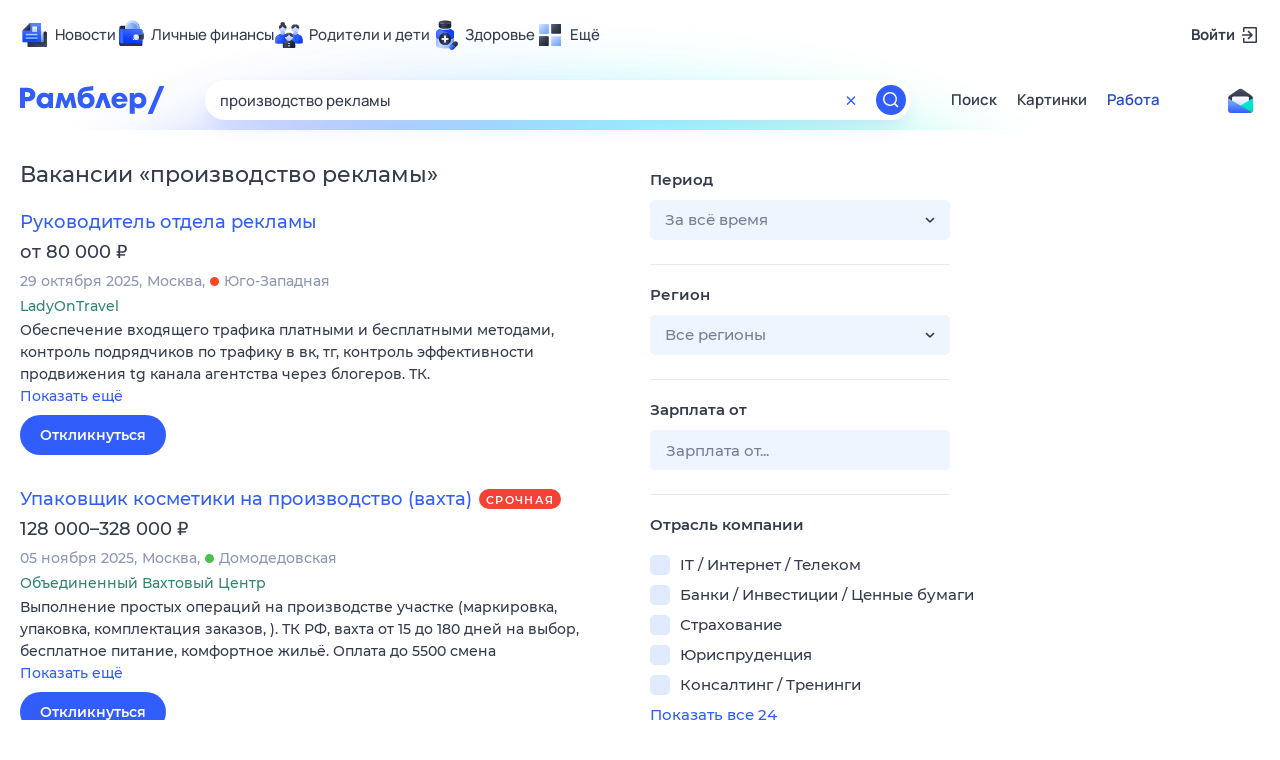

--- FILE ---
content_type: text/html; charset=utf-8
request_url: https://rabota.rambler.ru/kostroma/marketing-reklama-pr/proizvodstvo-reklami/
body_size: 107576
content:
<!DOCTYPE html>
        <html lang="ru" class="no-js b23 b30">
        <head>
             <meta charset="utf-8">
             <title data-react-helmet="true">Найдём ответ в любой непонятной ситуации</title>
             <meta http-equiv="X-UA-Compatible" content="IE=edge">
             <meta name="viewport" content="width=1080">
             <meta property="og:type" content="website">
             <meta property="og:locale" content="ru_RU">
             <meta name="referrer" content="no-referrer-when-downgrade">
             <meta data-react-helmet="true" name="title" content="Найдём ответ в любой непонятной ситуации"><meta data-react-helmet="true" name="description" content><meta data-react-helmet="true" name="keywords" content="поисковая система, поиск в интернете, Рамблер/поиск"><meta data-react-helmet="true" content="width=device-width,initial-scale=1" name="viewport"><meta data-react-helmet="true" name="referrer" content="no-referrer-when-downgrade"><meta data-react-helmet="true" property="og:type" content="website"><meta data-react-helmet="true" property="og:locale" content="ru_RU"><meta data-react-helmet="true" property="og:url" content="https://rabota.rambler.ru/kostroma/marketing-reklama-pr/proizvodstvo-reklami/"><meta data-react-helmet="true" property="og:site_name" content="Рамблер/работа"><meta data-react-helmet="true" property="og:title" content="Найдём ответ в любой непонятной ситуации"><meta data-react-helmet="true" property="og:description" content><meta data-react-helmet="true" property="og:image" content="https://search.rambler.su/assets/deae4869832bcbfd0a4fc68049678256.png"><meta data-react-helmet="true" property="og:image:width" content="1147"><meta data-react-helmet="true" property="og:image:height" content="512"><meta data-react-helmet="true" property="twitter:card" content="summary_large_image"><meta data-react-helmet="true" property="twitter:image" content="https://search.rambler.su/assets/deae4869832bcbfd0a4fc68049678256.png">
             <link rel="stylesheet" href="https://search.rambler.su/assets/rabota-layout.c55e0.css">
             <link rel="search" href="https://nova.rambler.ru/common/osd.xml" title="Rambler" type="application/opensearchdescription+xml">
             <link rel="dns-prefetch" href="https://static.rambler.ru"><link rel="preconnect" href="//static.rambler.ru"><link rel="dns-prefetch" href="https://id.rambler.ru"><link rel="preconnect" href="//id.rambler.ru"><link rel="dns-prefetch" href="https://st.top100.ru"><link rel="preconnect" href="//st.top100.ru"><link rel="dns-prefetch" href="https://kraken.rambler.ru"><link rel="preconnect" href="//kraken.rambler.ru"><link rel="dns-prefetch" href="https://topline.rambler.ru"><link rel="preconnect" href="//topline.rambler.ru"><link rel="dns-prefetch" href="https://mc.yandex.ru"><link rel="preconnect" href="//mc.yandex.ru"><link rel="dns-prefetch" href="https://www.tns-counter.ru"><link rel="preconnect" href="//www.tns-counter.ru">
             <link data-react-helmet="true" rel="canonical" href="https://nova.rambler.ru/search"><link data-react-helmet="true" rel="shortcut icon" type="image/x-icon" href="https://search.rambler.su/assets/1abb5274978ae58e571c006b8677c79e.ico"><link data-react-helmet="true" rel="apple-touch-icon" href="https://search.rambler.su/assets/51fd29c1285af15c878666959a195ebd.png" sizes="76x76"><link data-react-helmet="true" rel="apple-touch-icon" href="https://search.rambler.su/assets/cb65db50b5b6f0dc2710f656799cfc60.png" sizes="120x120"><link data-react-helmet="true" rel="apple-touch-icon" href="https://search.rambler.su/assets/86f9083bc29bbcdc2162afef43d819a0.png" sizes="152x152"><link data-react-helmet="true" rel="apple-touch-icon" href="https://search.rambler.su/assets/e1c73144b4e483ecf8c52640fdf02531.png" sizes="180x180">
             <script>!function(){var a=document.getElementsByTagName("html")[0];if(a){for(var e=a.className.split(" "),n=-1,s=0;s<=e.length;s++)"no-js"===e[s]&&(n=s);-1<n&&e.splice(0,1),e.push("js-ok"),navigator.userAgent.match(/Trident/)&&navigator.userAgent.match(/rv[ :]11/)&&e.push("ie11"),window.onload=function(){a.className+=" wl"},a.className=e.join(" ")}}()</script>
             <script>var uniq="373cda70-4b46-4bd3-85f2-be854d9b2351";</script>
             <script>var __wpp="https://search.rambler.su/assets/";</script>
             
             
             
        </head>
        <body class="desktop">

           <div class="LayoutRabota__ie-flexbox-fix-wrapper--Prk79"><div class="LayoutRabota__page--IoS63"><div id="head-root"><header class="rc__3asvyx ad_branding_header"><div class="rc__215akj"><div class="rc__5fwmzw"></div></div><script type="application/ld+json">{"@context":"http://schema.org","@type":"ItemList","itemListElement":[{"@type":"SiteNavigationElement","position":1,"url":"https://news.rambler.ru/"},{"@type":"SiteNavigationElement","position":2,"url":"https://finance.rambler.ru/"},{"@type":"SiteNavigationElement","position":3,"url":"https://family.rambler.ru/"},{"@type":"SiteNavigationElement","position":4,"url":"https://doctor.rambler.ru/"},{"@type":"SiteNavigationElement","position":5,"url":"https://weekend.rambler.ru/"},{"@type":"SiteNavigationElement","position":6,"url":"https://www.rambler.ru/dom/"},{"@type":"SiteNavigationElement","position":7,"url":"https://sport.rambler.ru/"},{"@type":"SiteNavigationElement","position":8,"url":"https://www.rambler.ru/pro/"},{"@type":"SiteNavigationElement","position":9,"url":"https://auto.rambler.ru/"},{"@type":"SiteNavigationElement","position":10,"url":"https://sci.rambler.ru/"},{"@type":"SiteNavigationElement","position":11,"url":"https://life.rambler.ru/"},{"@type":"SiteNavigationElement","position":12,"url":"https://www.rambler.ru/eco/"},{"@type":"SiteNavigationElement","position":13,"url":"https://horoscopes.rambler.ru/"},{"@type":"SiteNavigationElement","position":14,"url":"https://mail.rambler.ru/"},{"@type":"SiteNavigationElement","position":15,"url":"https://r0.ru/"},{"@type":"SiteNavigationElement","position":16,"url":"https://weather.rambler.ru/"},{"@type":"SiteNavigationElement","position":17,"url":"https://tv.rambler.ru/"},{"@type":"SiteNavigationElement","position":18,"url":"https://help.rambler.ru/"}]}</script><div class="rc__6ajzxr rc-topline"><div class="rc__3yjsqa"><div class="rc__8wcknd rc__51k77w breakpoints"><nav class="rc__4jhd6r" role="menu"><ul class="rc__87za64"><li class="rc__84kpwh"><a class="rc__4jqs5s" href="https://news.rambler.ru/" data-cerber="topline::menu::news_link" tabindex="0" role="menuitem"><span class="rc__8cy3va rc__74fuu9"></span><span class="rc__jme3a3">Новости</span></a></li><li class="rc__84kpwh"><a class="rc__4jqs5s" href="https://finance.rambler.ru/" data-cerber="topline::menu::finance_link" tabindex="0" role="menuitem"><span class="rc__8cy3va rc__475a6x"></span><span class="rc__jme3a3">Личные финансы</span></a></li><li class="rc__84kpwh"><a class="rc__4jqs5s" href="https://family.rambler.ru/" data-cerber="topline::menu::family_link" tabindex="0" role="menuitem"><span class="rc__8cy3va rc__3ph95q"></span><span class="rc__jme3a3">Родители и дети</span></a></li><li class="rc__84kpwh"><a class="rc__4jqs5s" href="https://doctor.rambler.ru/" data-cerber="topline::menu::doctor_link" tabindex="0" role="menuitem"><span class="rc__8cy3va rc__8qz4sj"></span><span class="rc__jme3a3">Здоровье</span></a></li><li class="rc__84kpwh"><a class="rc__4jqs5s" href="https://www.rambler.ru/all" data-cerber="topline::menu::more_link" tabindex="-1" role="menuitem"><span class="rc__8cy3va rc__2bxhdu"></span><span class="rc__jme3a3">Ещё</span></a></li></ul><div class="rc__5anmk5"><div class="rc__ujw4dk"><ul class="rc__364bhv"><li><a class="rc__4jqs5s" href="https://weekend.rambler.ru/" data-cerber="topline::dropdown::weekend_link" tabindex="0" role="menuitem"><span class="rc__8cy3va rc__3tgcp9"></span><span class="rc__jme3a3">Развлечения и отдых</span></a></li><li><a class="rc__4jqs5s" href="https://www.rambler.ru/dom/" data-cerber="topline::dropdown::dom_link" tabindex="0" role="menuitem"><span class="rc__8cy3va rc__cn8dpf"></span><span class="rc__jme3a3">Дом и уют</span></a></li><li><a class="rc__4jqs5s" href="https://sport.rambler.ru/" data-cerber="topline::dropdown::sport_link" tabindex="0" role="menuitem"><span class="rc__8cy3va rc__8bk39f"></span><span class="rc__jme3a3">Спорт</span></a></li><li><a class="rc__4jqs5s" href="https://www.rambler.ru/pro/" data-cerber="topline::dropdown::pro_link" tabindex="0" role="menuitem"><span class="rc__8cy3va rc__7vnfy8"></span><span class="rc__jme3a3">Карьера</span></a></li><li><a class="rc__4jqs5s" href="https://auto.rambler.ru/" data-cerber="topline::dropdown::auto_link" tabindex="0" role="menuitem"><span class="rc__8cy3va rc__2wczpr"></span><span class="rc__jme3a3">Авто</span></a></li><li><a class="rc__4jqs5s" href="https://sci.rambler.ru/" data-cerber="topline::dropdown::sci_link" tabindex="0" role="menuitem"><span class="rc__8cy3va rc__81dzh1"></span><span class="rc__jme3a3">Технологии и тренды</span></a></li><li><a class="rc__4jqs5s" href="https://life.rambler.ru/" data-cerber="topline::dropdown::life_link" tabindex="0" role="menuitem"><span class="rc__8cy3va rc__31pwm5"></span><span class="rc__jme3a3">Жизненные ситуации</span></a></li><li><a class="rc__4jqs5s rc__5uku7g" href="https://www.rambler.ru/eco/" data-cerber="topline::dropdown::eco_link" tabindex="0" role="menuitem"><span class="rc__8cy3va rc__2pr69a"></span><span class="rc__jme3a3">Сберегаем вместе</span></a></li><li><a class="rc__4jqs5s" href="https://horoscopes.rambler.ru/" data-cerber="topline::dropdown::horoscopes_link" tabindex="0" role="menuitem"><span class="rc__8cy3va rc__66mjxt"></span><span class="rc__jme3a3">Гороскопы</span></a></li></ul></div><div class="rc__6nme8z"><ul class="rc__364bhv"><li><a class="rc__4jqs5s" href="https://mail.rambler.ru/" data-cerber="topline::dropdown::mail_link" tabindex="0" role="menuitem"><span class="rc__8cy3va rc__79egbp"></span><span class="rc__jme3a3">Почта</span></a></li><li><a class="rc__4jqs5s" href="https://r0.ru/" data-cerber="topline::dropdown::search_link" tabindex="0" role="menuitem"><span class="rc__8cy3va rc__6vduyn"></span><span class="rc__jme3a3">Поиск</span></a></li><li><a class="rc__4jqs5s" href="https://weather.rambler.ru/" data-cerber="topline::dropdown::weather_link" tabindex="0" role="menuitem"><span class="rc__8cy3va rc__3drdas"></span><span class="rc__jme3a3">Погода</span></a></li><li><a class="rc__4jqs5s" href="https://tv.rambler.ru/" data-cerber="topline::dropdown::tv_link" tabindex="0" role="menuitem"><span class="rc__8cy3va rc__4ubdjp"></span><span class="rc__jme3a3">ТВ-программа</span></a></li></ul><ul class="rc__364bhv"><li><a class="rc__4jqs5s" href="https://help.rambler.ru/" data-cerber="topline::dropdown::help_link" tabindex="0" role="menuitem"><span class="rc__8cy3va rc__6355xf"></span><span class="rc__jme3a3">Помощь</span></a></li></ul></div></div></nav><div class="rc__bwm8dr rc__81eh5z"></div></div></div></div><div class="rc__6mqu3t rc-header"><div class="rc__8wcknd rc__51k77w breakpoints"><div class="rc__7t272a"><a class="rc__5h5udh" href="https://www.rambler.ru/" title="Главная страница Рамблер" data-cerber="topline::logo::rambler"><span class="rc__8k27m3"></span></a></div><div class="rc__cduvpz rc__5xfz3h"><form class="rc__6x1w84 rc__6jatxs" action="/search" target="_self" role="search" aria-label="Искать вакансии"><input type="text" class="rc__86etrn" name="query" value="производство рекламы" placeholder="Искать вакансии" autocomplete="off" autocorrect="off" autocapitalize="off" spellcheck="false" data-cerber="topline::search::input"><button class="rc__3vg6ke rc__2grc97" type="button" aria-label="Очистить форму поиска" data-cerber="topline::search::clear_button"><svg xmlns="http://www.w3.org/2000/svg" width="20" height="21" fill="none" class="rc__4sdj3f"><path fill="currentColor" fill-rule="evenodd" d="M20 .603v20-20Zm-20 0v20-20Zm14.177 6.884-3.116 3.115 3.116 3.117a.5.5 0 0 1 0 .707l-.354.354a.5.5 0 0 1-.707 0L10 11.664 6.884 14.78a.5.5 0 0 1-.707 0l-.354-.354a.5.5 0 0 1 0-.707l3.116-3.117-3.116-3.115a.5.5 0 0 1 0-.707l.354-.354a.5.5 0 0 1 .707 0L10 9.542l3.116-3.116a.5.5 0 0 1 .707 0l.354.354a.5.5 0 0 1 0 .707Z" clip-rule="evenodd"></path></svg></button><button class="rc__3vg6ke rc__3hgafm" type="submit" aria-label="Найти" data-cerber="topline::search::search_button"><span class="rc__7c3w4t"><svg xmlns="http://www.w3.org/2000/svg" width="20" height="20" fill="none" class="rc__4sdj3f"><path fill="currentColor" fill-rule="evenodd" d="M0 20V0v20ZM20 0v20V0Zm-2.823 16.116-2.728-2.727a6.994 6.994 0 0 0 1.441-5.644c-.489-2.806-2.728-5.089-5.527-5.616a7.011 7.011 0 0 0-8.234 8.234c.527 2.799 2.81 5.038 5.616 5.527a6.994 6.994 0 0 0 5.644-1.441l2.727 2.728a.5.5 0 0 0 .707 0l.354-.354a.5.5 0 0 0 0-.707ZM9 3.5c3.033 0 5.5 2.467 5.5 5.5s-2.467 5.5-5.5 5.5A5.506 5.506 0 0 1 3.5 9c0-3.033 2.467-5.5 5.5-5.5Z" clip-rule="evenodd"></path></svg></span></button></form></div><div class="rc__4wrhdz"><nav class="Menu__root--FMG-H"><a href="https://nova.rambler.ru/search?query=%D0%BF%D1%80%D0%BE%D0%B8%D0%B7%D0%B2%D0%BE%D0%B4%D1%81%D1%82%D0%B2%D0%BE%20%D1%80%D0%B5%D0%BA%D0%BB%D0%B0%D0%BC%D1%8B&amp;utm_source=cerber%3A%3Aheader%3A%3Arabota&amp;utm_content=search&amp;utm_medium=menu&amp;utm_campaign=self_promo" class="Menu__link--eDiZf undefined" target="_blank" data-cerber="header::rabota::page_serp::menu::search" ping="/pv?&amp;st=1762588803&amp;rex=373cda70-4b46-4bd3-85f2-be854d9b2351&amp;bl=menu&amp;id=search&amp;mn=cerber%3A%3Aheader%3A%3Arabota&amp;pm=ping">Поиск</a><a href="https://images.rambler.ru/search?query=%D0%BF%D1%80%D0%BE%D0%B8%D0%B7%D0%B2%D0%BE%D0%B4%D1%81%D1%82%D0%B2%D0%BE%20%D1%80%D0%B5%D0%BA%D0%BB%D0%B0%D0%BC%D1%8B&amp;utm_source=cerber%3A%3Aheader%3A%3Arabota&amp;utm_content=search_img&amp;utm_medium=menu&amp;utm_campaign=self_promo" class="Menu__link--eDiZf undefined" target="_blank" data-cerber="header::rabota::page_serp::menu::images" ping="/pv?&amp;st=1762588803&amp;rex=373cda70-4b46-4bd3-85f2-be854d9b2351&amp;bl=menu&amp;id=images&amp;mn=cerber%3A%3Aheader%3A%3Arabota&amp;pm=ping">Картинки</a><a href="https://rabota.rambler.ru/search" class="Menu__link_active--ncose Menu__link--eDiZf undefined" data-cerber="header::rabota::page_serp::menu::rabota-self" ping="/pv?&amp;st=1762588803&amp;rex=373cda70-4b46-4bd3-85f2-be854d9b2351&amp;bl=menu&amp;id=rabota-self&amp;mn=cerber%3A%3Aheader%3A%3Arabota&amp;pm=ping">Работа</a></nav></div><div class="rc__56h59c"><a class="rc__29x3bb rc__2bcj7b" href="https://mail.rambler.ru/" title="Рамблер почта" target="_blank" rel="noopener" data-cerber="topline::mail_button::login"><span class="rc__4axx6f"><span class="rc__2pq3vx"></span></span></a></div></div></div></header></div><div class="LayoutRabota__height-filler--m+AsO" id="content-root"><div id="client" class="LayoutRabota__content--vqInc"><div class="RabotaSerp__serp__maincol--ZFUgk"><div style="opacity:1;pointer-events:auto"><h1 class="RabotaSerp__title--3f8I4">Вакансии<!-- --> «<!-- -->производство рекламы<!-- -->»</h1><section class="RabotaSerp__serp__list--9fc6q"><div class="RabotaSerpItem__item--MS9YU"><article><div><div class="RabotaSerpItem__caption--cQa4b"><h2 class="RabotaSerpItem__caption__header--sWOkO"><a href="https://www.rabota.ru/vacancy/53843808/?utm_source=rambler_search&amp;utm_medium=cpc" target="_blank" data-ui="rabota::page_serp::serp::snippet_usual_alike::snippet_usual_alike_0::title" ping="/pv?&amp;st=1762588803&amp;rex=373cda70-4b46-4bd3-85f2-be854d9b2351&amp;bl=serp%3A%3Asnippet_usual_alike&amp;id=snippet_usual_alike_0%3A%3Atitle&amp;mn=search_rabota&amp;pm=ping">Руководитель отдела рекламы</a><span></span></h2></div><div class="RabotaSerpItem__info_important--XUvmj RabotaSerpItem__info--YMHly">от 80 000 <span class="RabotaSerpItem__ruble_icon--cp6Yt"> ₽</span></div><div class="RabotaSerpItem__note__line--6K12Z RabotaSerpItem__note--vgrN3"><span class="RabotaSerpItem__note__item--sXash">29 октября 2025</span><span class="RabotaSerpItem__note__item--sXash">Москва</span><span class="RabotaSerpItem__note__item--sXash"><span class="RabotaSerpItem__subway--yTkVU"><i style="background-color:#fb4420"></i>Юго-Западная</span></span></div><div class="RabotaSerpItem__note--vgrN3"><span class="RabotaSerpItem__note__item--sXash RabotaSerpItem__company--mpdUe">LadyOnTravel</span></div><div class="RabotaSerpItem__info--YMHly" role="button" tabindex="0"><span>Обеспечение входящего трафика платными и бесплатными методами, контроль подрядчиков по трафику в вк, тг, контроль эффективности продвижения tg канала агентства через блогеров. ТК.</span> <span class="RabotaSerpItem__description__more--uOKEW" role="button" tabindex="0" data-ui="rabota::page_serp::serp::snippet_usual_alike::snippet_usual_alike_0::details">Показать ещё</span></div><a href="https://www.rabota.ru/vacancy/53843808/?utm_source=rambler_search&amp;utm_medium=cpc" class="RabotaSerpItem__more--7Gti0" target="_blank" data-ui="rabota::page_serp::serp::snippet_usual_alike::snippet_usual_alike_0::apply" ping="/pv?&amp;st=1762588803&amp;rex=373cda70-4b46-4bd3-85f2-be854d9b2351&amp;bl=serp%3A%3Asnippet_usual_alike&amp;id=snippet_usual_alike_0%3A%3Aapply&amp;mn=search_rabota&amp;pm=ping">Откликнуться</a></div></article></div><div class="RabotaSerpItem__item--MS9YU"><article><div><div class="RabotaSerpItem__caption--cQa4b"><h2 class="RabotaSerpItem__caption__header--sWOkO"><a href="https://www.rabota.ru/vacancy/53854665/?utm_source=rambler_search&amp;utm_medium=cpc" target="_blank" data-ui="rabota::page_serp::serp::snippet_urgent_alike::snippet_urgent_alike_1::title" ping="/pv?&amp;st=1762588803&amp;rex=373cda70-4b46-4bd3-85f2-be854d9b2351&amp;bl=serp%3A%3Asnippet_urgent_alike&amp;id=snippet_urgent_alike_1%3A%3Atitle&amp;mn=search_rabota&amp;pm=ping">Упаковщик косметики на производство (вахта)</a><span class="RabotaSerpItem__badge_urgent--E2AE3 RabotaSerpItem__badge---t8jt">Срочная</span></h2></div><div class="RabotaSerpItem__info_important--XUvmj RabotaSerpItem__info--YMHly">128 000–328 000 <span class="RabotaSerpItem__ruble_icon--cp6Yt"> ₽</span></div><div class="RabotaSerpItem__note__line--6K12Z RabotaSerpItem__note--vgrN3"><span class="RabotaSerpItem__note__item--sXash">05 ноября 2025</span><span class="RabotaSerpItem__note__item--sXash">Москва</span><span class="RabotaSerpItem__note__item--sXash"><span class="RabotaSerpItem__subway--yTkVU"><i style="background-color:#4dbe51"></i>Домодедовская</span></span></div><div class="RabotaSerpItem__note--vgrN3"><span class="RabotaSerpItem__note__item--sXash RabotaSerpItem__company--mpdUe">Объединенный Вахтовый Центр</span></div><div class="RabotaSerpItem__info--YMHly" role="button" tabindex="0"><span>Выполнение простых операций на производстве участке (маркировка, упаковка, комплектация заказов, ). ТК РФ, вахта от 15 до 180 дней на выбор, бесплатное питание, комфортное жильё. Оплата до 5500 смена</span> <span class="RabotaSerpItem__description__more--uOKEW" role="button" tabindex="0" data-ui="rabota::page_serp::serp::snippet_urgent_alike::snippet_urgent_alike_1::details">Показать ещё</span></div><a href="https://www.rabota.ru/vacancy/53854665/?utm_source=rambler_search&amp;utm_medium=cpc" class="RabotaSerpItem__more--7Gti0" target="_blank" data-ui="rabota::page_serp::serp::snippet_urgent_alike::snippet_urgent_alike_1::apply" ping="/pv?&amp;st=1762588803&amp;rex=373cda70-4b46-4bd3-85f2-be854d9b2351&amp;bl=serp%3A%3Asnippet_urgent_alike&amp;id=snippet_urgent_alike_1%3A%3Aapply&amp;mn=search_rabota&amp;pm=ping">Откликнуться</a></div></article></div><div class="RabotaSerpItem__item--MS9YU"><article><div><div class="RabotaSerpItem__caption--cQa4b"><h2 class="RabotaSerpItem__caption__header--sWOkO"><a href="https://www.rabota.ru/vacancy/41938999/?utm_source=rambler_search&amp;utm_medium=cpc" target="_blank" data-ui="rabota::page_serp::serp::snippet_usual_alike::snippet_usual_alike_2::title" ping="/pv?&amp;st=1762588803&amp;rex=373cda70-4b46-4bd3-85f2-be854d9b2351&amp;bl=serp%3A%3Asnippet_usual_alike&amp;id=snippet_usual_alike_2%3A%3Atitle&amp;mn=search_rabota&amp;pm=ping">Начальник участка пищевого производства</a><span></span></h2></div><div class="RabotaSerpItem__info_important--XUvmj RabotaSerpItem__info--YMHly">95 000</div><div class="RabotaSerpItem__note__line--6K12Z RabotaSerpItem__note--vgrN3"><span class="RabotaSerpItem__note__item--sXash">15 октября 2025</span><span class="RabotaSerpItem__note__item--sXash">Москва</span><span class="RabotaSerpItem__note__item--sXash"><span class="RabotaSerpItem__subway--yTkVU"><i style="background-color:#4dbe51"></i>Ховрино</span></span></div><div class="RabotaSerpItem__note--vgrN3"><span class="RabotaSerpItem__note__item--sXash RabotaSerpItem__company--mpdUe">АО &quot;Меридиан&quot;</span></div><div class="RabotaSerpItem__info--YMHly" role="button" tabindex="0"><span>Начальник участка (сменный мастер) на рыбоперерабатывающее производство</span> <span class="RabotaSerpItem__description__more--uOKEW" role="button" tabindex="0" data-ui="rabota::page_serp::serp::snippet_usual_alike::snippet_usual_alike_2::details">Показать ещё</span></div><a href="https://www.rabota.ru/vacancy/41938999/?utm_source=rambler_search&amp;utm_medium=cpc" class="RabotaSerpItem__more--7Gti0" target="_blank" data-ui="rabota::page_serp::serp::snippet_usual_alike::snippet_usual_alike_2::apply" ping="/pv?&amp;st=1762588803&amp;rex=373cda70-4b46-4bd3-85f2-be854d9b2351&amp;bl=serp%3A%3Asnippet_usual_alike&amp;id=snippet_usual_alike_2%3A%3Aapply&amp;mn=search_rabota&amp;pm=ping">Откликнуться</a></div></article></div><div class="RabotaSerpItem__item--MS9YU"><article><div><div class="RabotaSerpItem__caption--cQa4b"><h2 class="RabotaSerpItem__caption__header--sWOkO"><a href="https://www.rabota.ru/vacancy/50690561/?utm_source=rambler_search&amp;utm_medium=cpc" target="_blank" data-ui="rabota::page_serp::serp::snippet_usual_alike::snippet_usual_alike_3::title" ping="/pv?&amp;st=1762588803&amp;rex=373cda70-4b46-4bd3-85f2-be854d9b2351&amp;bl=serp%3A%3Asnippet_usual_alike&amp;id=snippet_usual_alike_3%3A%3Atitle&amp;mn=search_rabota&amp;pm=ping">Оператор линии производства пищевой продукции</a><span></span></h2></div><div class="RabotaSerpItem__info_important--XUvmj RabotaSerpItem__info--YMHly">85 000–140 000 <span class="RabotaSerpItem__ruble_icon--cp6Yt"> ₽</span></div><div class="RabotaSerpItem__note__line--6K12Z RabotaSerpItem__note--vgrN3"><span class="RabotaSerpItem__note__item--sXash">15 октября 2025</span><span class="RabotaSerpItem__note__item--sXash">Москва</span><span class="RabotaSerpItem__note__item--sXash"><span class="RabotaSerpItem__subway--yTkVU"><i style="background-color:#4dbe51"></i>Ховрино</span></span></div><div class="RabotaSerpItem__note--vgrN3"><span class="RabotaSerpItem__note__item--sXash RabotaSerpItem__company--mpdUe">АО &quot;Меридиан&quot;</span></div><div class="RabotaSerpItem__info--YMHly" role="button" tabindex="0"><span>Оператор линии в производстве пищевой продукции. Обучаем. Оформляем по ТК РФ. Зарплата от 85000 р. за норму труда. Бесплатное питание, корп. транспорт, спецодежда, медосмотр и медкнижка бесплатно.</span> <span class="RabotaSerpItem__description__more--uOKEW" role="button" tabindex="0" data-ui="rabota::page_serp::serp::snippet_usual_alike::snippet_usual_alike_3::details">Показать ещё</span></div><a href="https://www.rabota.ru/vacancy/50690561/?utm_source=rambler_search&amp;utm_medium=cpc" class="RabotaSerpItem__more--7Gti0" target="_blank" data-ui="rabota::page_serp::serp::snippet_usual_alike::snippet_usual_alike_3::apply" ping="/pv?&amp;st=1762588803&amp;rex=373cda70-4b46-4bd3-85f2-be854d9b2351&amp;bl=serp%3A%3Asnippet_usual_alike&amp;id=snippet_usual_alike_3%3A%3Aapply&amp;mn=search_rabota&amp;pm=ping">Откликнуться</a></div></article></div><div class="RabotaSerpItem__item--MS9YU"><article><div><div class="RabotaSerpItem__caption--cQa4b"><h2 class="RabotaSerpItem__caption__header--sWOkO"><a href="https://www.rabota.ru/vacancy/50440515/?utm_source=rambler_search&amp;utm_medium=cpc" target="_blank" data-ui="rabota::page_serp::serp::snippet_usual_alike::snippet_usual_alike_4::title" ping="/pv?&amp;st=1762588803&amp;rex=373cda70-4b46-4bd3-85f2-be854d9b2351&amp;bl=serp%3A%3Asnippet_usual_alike&amp;id=snippet_usual_alike_4%3A%3Atitle&amp;mn=search_rabota&amp;pm=ping">Оператор линии производства полуфабрикатов</a><span></span></h2></div><div class="RabotaSerpItem__info_important--XUvmj RabotaSerpItem__info--YMHly">от 100 000 <span class="RabotaSerpItem__ruble_icon--cp6Yt"> ₽</span></div><div class="RabotaSerpItem__note__line--6K12Z RabotaSerpItem__note--vgrN3"><span class="RabotaSerpItem__note__item--sXash">15 октября 2025</span><span class="RabotaSerpItem__note__item--sXash">Москва</span><span class="RabotaSerpItem__note__item--sXash"><span class="RabotaSerpItem__subway--yTkVU"><i style="background-color:#4dbe51"></i>Ховрино</span></span></div><div class="RabotaSerpItem__note--vgrN3"><span class="RabotaSerpItem__note__item--sXash RabotaSerpItem__company--mpdUe">АО &quot;Меридиан&quot;</span></div><div class="RabotaSerpItem__info--YMHly" role="button" tabindex="0"><span>Оператор от 100000 р. в месяц. Управление работой пищевой линии. Опыт работы на конвейерах или аппаратах производств. Оформление по ТК, график 2/2 в день или в ночь.</span> <span class="RabotaSerpItem__description__more--uOKEW" role="button" tabindex="0" data-ui="rabota::page_serp::serp::snippet_usual_alike::snippet_usual_alike_4::details">Показать ещё</span></div><a href="https://www.rabota.ru/vacancy/50440515/?utm_source=rambler_search&amp;utm_medium=cpc" class="RabotaSerpItem__more--7Gti0" target="_blank" data-ui="rabota::page_serp::serp::snippet_usual_alike::snippet_usual_alike_4::apply" ping="/pv?&amp;st=1762588803&amp;rex=373cda70-4b46-4bd3-85f2-be854d9b2351&amp;bl=serp%3A%3Asnippet_usual_alike&amp;id=snippet_usual_alike_4%3A%3Aapply&amp;mn=search_rabota&amp;pm=ping">Откликнуться</a></div></article></div><div class="RabotaSerpItem__item--MS9YU"><article><div><div class="RabotaSerpItem__caption--cQa4b"><h2 class="RabotaSerpItem__caption__header--sWOkO"><a href="https://www.rabota.ru/vacancy/53857148/?utm_source=rambler_search&amp;utm_medium=cpc" target="_blank" data-ui="rabota::page_serp::serp::snippet_new_alike::snippet_new_alike_5::title" ping="/pv?&amp;st=1762588803&amp;rex=373cda70-4b46-4bd3-85f2-be854d9b2351&amp;bl=serp%3A%3Asnippet_new_alike&amp;id=snippet_new_alike_5%3A%3Atitle&amp;mn=search_rabota&amp;pm=ping">Упаковщик таблеток на производство (вахта)</a><span class="RabotaSerpItem__badge_new--b0Fet RabotaSerpItem__badge---t8jt">Новая</span></h2></div><div class="RabotaSerpItem__info_important--XUvmj RabotaSerpItem__info--YMHly">138 000–328 000 <span class="RabotaSerpItem__ruble_icon--cp6Yt"> ₽</span></div><div class="RabotaSerpItem__note__line--6K12Z RabotaSerpItem__note--vgrN3"><span class="RabotaSerpItem__note__item--sXash">08 ноября 2025</span><span class="RabotaSerpItem__note__item--sXash">Москва</span><span class="RabotaSerpItem__note__item--sXash"><span class="RabotaSerpItem__subway--yTkVU"><i style="background-color:#4dbe51"></i>Домодедовская</span></span></div><div class="RabotaSerpItem__note--vgrN3"><span class="RabotaSerpItem__note__item--sXash RabotaSerpItem__company--mpdUe">Объединенный Вахтовый Центр</span></div><div class="RabotaSerpItem__info--YMHly" role="button" tabindex="0"><span>Выполнение простых операций на производстве (маркировка, упаковка, комплектация заказов, ). ТК РФ, вахта от 15 до 180 дней на выбор, бесплатное питание, комфортное жильё. Оплата до 5900 за смену.</span> <span class="RabotaSerpItem__description__more--uOKEW" role="button" tabindex="0" data-ui="rabota::page_serp::serp::snippet_new_alike::snippet_new_alike_5::details">Показать ещё</span></div><a href="https://www.rabota.ru/vacancy/53857148/?utm_source=rambler_search&amp;utm_medium=cpc" class="RabotaSerpItem__more--7Gti0" target="_blank" data-ui="rabota::page_serp::serp::snippet_new_alike::snippet_new_alike_5::apply" ping="/pv?&amp;st=1762588803&amp;rex=373cda70-4b46-4bd3-85f2-be854d9b2351&amp;bl=serp%3A%3Asnippet_new_alike&amp;id=snippet_new_alike_5%3A%3Aapply&amp;mn=search_rabota&amp;pm=ping">Откликнуться</a></div></article></div><div class="RabotaSerpItem__item--MS9YU"><article><div><div class="RabotaSerpItem__caption--cQa4b"><h2 class="RabotaSerpItem__caption__header--sWOkO"><a href="https://www.rabota.ru/vacancy/52914378/?utm_source=rambler_search&amp;utm_medium=cpc" target="_blank" data-ui="rabota::page_serp::serp::snippet_usual_alike::snippet_usual_alike_6::title" ping="/pv?&amp;st=1762588803&amp;rex=373cda70-4b46-4bd3-85f2-be854d9b2351&amp;bl=serp%3A%3Asnippet_usual_alike&amp;id=snippet_usual_alike_6%3A%3Atitle&amp;mn=search_rabota&amp;pm=ping">Грузчик на пищевое производство</a><span></span></h2></div><div class="RabotaSerpItem__info_important--XUvmj RabotaSerpItem__info--YMHly">69 000–90 000 <span class="RabotaSerpItem__ruble_icon--cp6Yt"> ₽</span></div><div class="RabotaSerpItem__note__line--6K12Z RabotaSerpItem__note--vgrN3"><span class="RabotaSerpItem__note__item--sXash">07 ноября 2025</span><span class="RabotaSerpItem__note__item--sXash">Москва</span><span class="RabotaSerpItem__note__item--sXash"><span class="RabotaSerpItem__subway--yTkVU"><i style="background-color:#c740e9"></i>Рязанский проспект</span></span></div><div class="RabotaSerpItem__note--vgrN3"><span class="RabotaSerpItem__note__item--sXash RabotaSerpItem__company--mpdUe">Кондитерско-булочный комбинат &quot;Черемушки&quot;</span></div><div class="RabotaSerpItem__info--YMHly" role="button" tabindex="0"><span>Работа на пищевом производстве: выгрузка, перемещение, загрузка сырья и готовой продукции. Оформление по ТК РФ.</span> <span class="RabotaSerpItem__description__more--uOKEW" role="button" tabindex="0" data-ui="rabota::page_serp::serp::snippet_usual_alike::snippet_usual_alike_6::details">Показать ещё</span></div><a href="https://www.rabota.ru/vacancy/52914378/?utm_source=rambler_search&amp;utm_medium=cpc" class="RabotaSerpItem__more--7Gti0" target="_blank" data-ui="rabota::page_serp::serp::snippet_usual_alike::snippet_usual_alike_6::apply" ping="/pv?&amp;st=1762588803&amp;rex=373cda70-4b46-4bd3-85f2-be854d9b2351&amp;bl=serp%3A%3Asnippet_usual_alike&amp;id=snippet_usual_alike_6%3A%3Aapply&amp;mn=search_rabota&amp;pm=ping">Откликнуться</a></div></article></div><div class="RabotaSerpItem__item--MS9YU"><article><div><div class="RabotaSerpItem__caption--cQa4b"><h2 class="RabotaSerpItem__caption__header--sWOkO"><a href="https://www.rabota.ru/vacancy/53835740/?utm_source=rambler_search&amp;utm_medium=cpc" target="_blank" data-ui="rabota::page_serp::serp::snippet_usual_alike::snippet_usual_alike_7::title" ping="/pv?&amp;st=1762588803&amp;rex=373cda70-4b46-4bd3-85f2-be854d9b2351&amp;bl=serp%3A%3Asnippet_usual_alike&amp;id=snippet_usual_alike_7%3A%3Atitle&amp;mn=search_rabota&amp;pm=ping">Сборщик-макетчик наружной рекламы</a><span></span></h2></div><div class="RabotaSerpItem__info_important--XUvmj RabotaSerpItem__info--YMHly">120 000–150 000 <span class="RabotaSerpItem__ruble_icon--cp6Yt"> ₽</span></div><div class="RabotaSerpItem__note__line--6K12Z RabotaSerpItem__note--vgrN3"><span class="RabotaSerpItem__note__item--sXash">16 октября 2025</span><span class="RabotaSerpItem__note__item--sXash">Москва</span></div><div class="RabotaSerpItem__note--vgrN3"><span class="RabotaSerpItem__note__item--sXash RabotaSerpItem__company--mpdUe">Jobers</span></div><div class="RabotaSerpItem__info--YMHly" role="button" tabindex="0"><span>Вакансия компании: Буквы Вывески Буквы и Вывески - одна из ведущих компаний в Москве, которая профессионально занимается производством и монтажом рекламных конструкций. Мы разрабатываем индивидуальный…</span> <span class="RabotaSerpItem__description__more--uOKEW" role="button" tabindex="0" data-ui="rabota::page_serp::serp::snippet_usual_alike::snippet_usual_alike_7::details">Показать ещё</span></div><a href="https://www.rabota.ru/vacancy/53835740/?utm_source=rambler_search&amp;utm_medium=cpc" class="RabotaSerpItem__more--7Gti0" target="_blank" data-ui="rabota::page_serp::serp::snippet_usual_alike::snippet_usual_alike_7::apply" ping="/pv?&amp;st=1762588803&amp;rex=373cda70-4b46-4bd3-85f2-be854d9b2351&amp;bl=serp%3A%3Asnippet_usual_alike&amp;id=snippet_usual_alike_7%3A%3Aapply&amp;mn=search_rabota&amp;pm=ping">Откликнуться</a></div></article></div><div class="RabotaSerpItem__item--MS9YU"><article><div><div class="RabotaSerpItem__caption--cQa4b"><h2 class="RabotaSerpItem__caption__header--sWOkO"><a href="https://www.rabota.ru/vacancy/53817079/?utm_source=rambler_search&amp;utm_medium=cpc" target="_blank" data-ui="rabota::page_serp::serp::snippet_usual_alike::snippet_usual_alike_8::title" ping="/pv?&amp;st=1762588803&amp;rex=373cda70-4b46-4bd3-85f2-be854d9b2351&amp;bl=serp%3A%3Asnippet_usual_alike&amp;id=snippet_usual_alike_8%3A%3Atitle&amp;mn=search_rabota&amp;pm=ping">Рабочий на производство</a><span></span></h2></div><div class="RabotaSerpItem__info_important--XUvmj RabotaSerpItem__info--YMHly">110 000–127 000 <span class="RabotaSerpItem__ruble_icon--cp6Yt"> ₽</span></div><div class="RabotaSerpItem__note__line--6K12Z RabotaSerpItem__note--vgrN3"><span class="RabotaSerpItem__note__item--sXash">07 ноября 2025</span><span class="RabotaSerpItem__note__item--sXash">Москва</span><span class="RabotaSerpItem__note__item--sXash"><span class="RabotaSerpItem__subway--yTkVU"><i style="background-color:#c740e9"></i>Рязанский проспект</span></span></div><div class="RabotaSerpItem__note--vgrN3"><span class="RabotaSerpItem__note__item--sXash RabotaSerpItem__company--mpdUe">Кондитерско-булочный комбинат &quot;Черемушки&quot;</span></div><div class="RabotaSerpItem__info--YMHly" role="button" tabindex="0"><span>Сборка продукции с линии на противень, подкатка вагонетки. Оформление по ТК РФ, график работы:6/1(в ночь), бесплатное оформление медицинской книжки, без вычета из ЗП.</span> <span class="RabotaSerpItem__description__more--uOKEW" role="button" tabindex="0" data-ui="rabota::page_serp::serp::snippet_usual_alike::snippet_usual_alike_8::details">Показать ещё</span></div><a href="https://www.rabota.ru/vacancy/53817079/?utm_source=rambler_search&amp;utm_medium=cpc" class="RabotaSerpItem__more--7Gti0" target="_blank" data-ui="rabota::page_serp::serp::snippet_usual_alike::snippet_usual_alike_8::apply" ping="/pv?&amp;st=1762588803&amp;rex=373cda70-4b46-4bd3-85f2-be854d9b2351&amp;bl=serp%3A%3Asnippet_usual_alike&amp;id=snippet_usual_alike_8%3A%3Aapply&amp;mn=search_rabota&amp;pm=ping">Откликнуться</a></div></article></div><div class="RabotaSerpItem__item--MS9YU"><article><div><div class="RabotaSerpItem__caption--cQa4b"><h2 class="RabotaSerpItem__caption__header--sWOkO"><a href="https://www.rabota.ru/vacancy/53857189/?utm_source=rambler_search&amp;utm_medium=cpc" target="_blank" data-ui="rabota::page_serp::serp::snippet_new_alike::snippet_new_alike_9::title" ping="/pv?&amp;st=1762588803&amp;rex=373cda70-4b46-4bd3-85f2-be854d9b2351&amp;bl=serp%3A%3Asnippet_new_alike&amp;id=snippet_new_alike_9%3A%3Atitle&amp;mn=search_rabota&amp;pm=ping">Упаковщик леденцов на производство (вахта)</a><span class="RabotaSerpItem__badge_new--b0Fet RabotaSerpItem__badge---t8jt">Новая</span></h2></div><div class="RabotaSerpItem__info_important--XUvmj RabotaSerpItem__info--YMHly">145 000–319 000 <span class="RabotaSerpItem__ruble_icon--cp6Yt"> ₽</span></div><div class="RabotaSerpItem__note__line--6K12Z RabotaSerpItem__note--vgrN3"><span class="RabotaSerpItem__note__item--sXash">08 ноября 2025</span><span class="RabotaSerpItem__note__item--sXash">Москва</span><span class="RabotaSerpItem__note__item--sXash"><span class="RabotaSerpItem__subway--yTkVU"><i style="background-color:#2c75c4"></i>Курская</span></span></div><div class="RabotaSerpItem__note--vgrN3"><span class="RabotaSerpItem__note__item--sXash RabotaSerpItem__company--mpdUe">НОРД логистика</span></div><div class="RabotaSerpItem__info--YMHly" role="button" tabindex="0"><span>Оплата до 5900 за смену. Оформление ТК РФ, вахта от 15 до 180 дней на выбор, бесплатное трехразовое питание, комфортное проживание. Оплачиваемый отпуск между вахтами.</span> <span class="RabotaSerpItem__description__more--uOKEW" role="button" tabindex="0" data-ui="rabota::page_serp::serp::snippet_new_alike::snippet_new_alike_9::details">Показать ещё</span></div><a href="https://www.rabota.ru/vacancy/53857189/?utm_source=rambler_search&amp;utm_medium=cpc" class="RabotaSerpItem__more--7Gti0" target="_blank" data-ui="rabota::page_serp::serp::snippet_new_alike::snippet_new_alike_9::apply" ping="/pv?&amp;st=1762588803&amp;rex=373cda70-4b46-4bd3-85f2-be854d9b2351&amp;bl=serp%3A%3Asnippet_new_alike&amp;id=snippet_new_alike_9%3A%3Aapply&amp;mn=search_rabota&amp;pm=ping">Откликнуться</a></div></article></div><div class="RabotaSerpItem__item--MS9YU"><article><div><div class="RabotaSerpItem__caption--cQa4b"><h2 class="RabotaSerpItem__caption__header--sWOkO"><a href="https://www.rabota.ru/vacancy/50146649/?utm_source=rambler_search&amp;utm_medium=cpc" target="_blank" data-ui="rabota::page_serp::serp::snippet_new_alike::snippet_new_alike_10::title" ping="/pv?&amp;st=1762588803&amp;rex=373cda70-4b46-4bd3-85f2-be854d9b2351&amp;bl=serp%3A%3Asnippet_new_alike&amp;id=snippet_new_alike_10%3A%3Atitle&amp;mn=search_rabota&amp;pm=ping">Начинающий специалист в отдел рекламы</a><span class="RabotaSerpItem__badge_new--b0Fet RabotaSerpItem__badge---t8jt">Новая</span></h2></div><div class="RabotaSerpItem__info_important--XUvmj RabotaSerpItem__info--YMHly">от 80 000 <span class="RabotaSerpItem__ruble_icon--cp6Yt"> ₽</span></div><div class="RabotaSerpItem__note__line--6K12Z RabotaSerpItem__note--vgrN3"><span class="RabotaSerpItem__note__item--sXash">08 ноября 2025</span><span class="RabotaSerpItem__note__item--sXash">Москва</span></div><div class="RabotaSerpItem__note--vgrN3"><span class="RabotaSerpItem__note__item--sXash RabotaSerpItem__company--mpdUe">King&#x27;s Way</span></div><div class="RabotaSerpItem__info--YMHly" role="button" tabindex="0"><span>Мы - команда King's Way, ждём начинающих специалистов в отдел рекламы, жаждущих получить новые знания, умения и навыки под руководством опытных наставников. Нам интересно работать с людьми, которые будут…</span> <span class="RabotaSerpItem__description__more--uOKEW" role="button" tabindex="0" data-ui="rabota::page_serp::serp::snippet_new_alike::snippet_new_alike_10::details">Показать ещё</span></div><a href="https://www.rabota.ru/vacancy/50146649/?utm_source=rambler_search&amp;utm_medium=cpc" class="RabotaSerpItem__more--7Gti0" target="_blank" data-ui="rabota::page_serp::serp::snippet_new_alike::snippet_new_alike_10::apply" ping="/pv?&amp;st=1762588803&amp;rex=373cda70-4b46-4bd3-85f2-be854d9b2351&amp;bl=serp%3A%3Asnippet_new_alike&amp;id=snippet_new_alike_10%3A%3Aapply&amp;mn=search_rabota&amp;pm=ping">Откликнуться</a></div></article></div><div class="RabotaSerpItem__item--MS9YU"><article><div><div class="RabotaSerpItem__caption--cQa4b"><h2 class="RabotaSerpItem__caption__header--sWOkO"><a href="https://www.rabota.ru/vacancy/53854090/?utm_source=rambler_search&amp;utm_medium=cpc" target="_blank" data-ui="rabota::page_serp::serp::snippet_usual_alike::snippet_usual_alike_11::title" ping="/pv?&amp;st=1762588803&amp;rex=373cda70-4b46-4bd3-85f2-be854d9b2351&amp;bl=serp%3A%3Asnippet_usual_alike&amp;id=snippet_usual_alike_11%3A%3Atitle&amp;mn=search_rabota&amp;pm=ping">Мастер участка/цеха на производство ЛКМ</a><span></span></h2></div><div class="RabotaSerpItem__info_important--XUvmj RabotaSerpItem__info--YMHly">от 120 000 <span class="RabotaSerpItem__ruble_icon--cp6Yt"> ₽</span></div><div class="RabotaSerpItem__note__line--6K12Z RabotaSerpItem__note--vgrN3"><span class="RabotaSerpItem__note__item--sXash">05 ноября 2025</span><span class="RabotaSerpItem__note__item--sXash">Москва</span><span class="RabotaSerpItem__note__item--sXash"><span class="RabotaSerpItem__subway--yTkVU"><i style="background-color:#4dbe51"></i>Царицыно</span></span></div><div class="RabotaSerpItem__note--vgrN3"><span class="RabotaSerpItem__note__item--sXash RabotaSerpItem__company--mpdUe">JCat, сервис размещения объявлений</span></div><div class="RabotaSerpItem__info--YMHly" role="button" tabindex="0"><span>Вакансия компании: ООО "ПОЛИТАКС" ООО "ПОЛИТАКС" компания-разработчик и производитель полимерных материалов серии «Политакс». Наши полимерные композиции – эластомерные материалы на основе эпокси-уретановых…</span> <span class="RabotaSerpItem__description__more--uOKEW" role="button" tabindex="0" data-ui="rabota::page_serp::serp::snippet_usual_alike::snippet_usual_alike_11::details">Показать ещё</span></div><a href="https://www.rabota.ru/vacancy/53854090/?utm_source=rambler_search&amp;utm_medium=cpc" class="RabotaSerpItem__more--7Gti0" target="_blank" data-ui="rabota::page_serp::serp::snippet_usual_alike::snippet_usual_alike_11::apply" ping="/pv?&amp;st=1762588803&amp;rex=373cda70-4b46-4bd3-85f2-be854d9b2351&amp;bl=serp%3A%3Asnippet_usual_alike&amp;id=snippet_usual_alike_11%3A%3Aapply&amp;mn=search_rabota&amp;pm=ping">Откликнуться</a></div></article></div><div class="RabotaSerpItem__item--MS9YU"><article><div><div class="RabotaSerpItem__caption--cQa4b"><h2 class="RabotaSerpItem__caption__header--sWOkO"><a href="https://www.rabota.ru/vacancy/53857041/?utm_source=rambler_search&amp;utm_medium=cpc" target="_blank" data-ui="rabota::page_serp::serp::snippet_usual_alike::snippet_usual_alike_12::title" ping="/pv?&amp;st=1762588803&amp;rex=373cda70-4b46-4bd3-85f2-be854d9b2351&amp;bl=serp%3A%3Asnippet_usual_alike&amp;id=snippet_usual_alike_12%3A%3Atitle&amp;mn=search_rabota&amp;pm=ping">Специалист по производству ершей</a><span></span></h2></div><div class="RabotaSerpItem__info_important--XUvmj RabotaSerpItem__info--YMHly">100 000–150 000 <span class="RabotaSerpItem__ruble_icon--cp6Yt"> ₽</span></div><div class="RabotaSerpItem__note__line--6K12Z RabotaSerpItem__note--vgrN3"><span class="RabotaSerpItem__note__item--sXash">07 ноября 2025</span><span class="RabotaSerpItem__note__item--sXash">Москва</span><span class="RabotaSerpItem__note__item--sXash"><span class="RabotaSerpItem__subway--yTkVU"><i style="background-color:#9f9f9f"></i>Бульвар Дмитрия Донского</span></span></div><div class="RabotaSerpItem__note--vgrN3"><span class="RabotaSerpItem__note__item--sXash RabotaSerpItem__company--mpdUe">JCat, сервис размещения объявлений</span></div><div class="RabotaSerpItem__info--YMHly" role="button" tabindex="0"><span>Вакансия компании: ИП Бунеева Ирина Олеговна Без опыта, всему научим. Мы приглашаем в команду ответственных и энергичных людей, желающих начать свою карьеру в производственной отрасли. Если вы ищете стабильную…</span> <span class="RabotaSerpItem__description__more--uOKEW" role="button" tabindex="0" data-ui="rabota::page_serp::serp::snippet_usual_alike::snippet_usual_alike_12::details">Показать ещё</span></div><a href="https://www.rabota.ru/vacancy/53857041/?utm_source=rambler_search&amp;utm_medium=cpc" class="RabotaSerpItem__more--7Gti0" target="_blank" data-ui="rabota::page_serp::serp::snippet_usual_alike::snippet_usual_alike_12::apply" ping="/pv?&amp;st=1762588803&amp;rex=373cda70-4b46-4bd3-85f2-be854d9b2351&amp;bl=serp%3A%3Asnippet_usual_alike&amp;id=snippet_usual_alike_12%3A%3Aapply&amp;mn=search_rabota&amp;pm=ping">Откликнуться</a></div></article></div><div class="RabotaSerpItem__item--MS9YU"><article><div><div class="RabotaSerpItem__caption--cQa4b"><h2 class="RabotaSerpItem__caption__header--sWOkO"><a href="https://www.rabota.ru/vacancy/53841122/?utm_source=rambler_search&amp;utm_medium=cpc" target="_blank" data-ui="rabota::page_serp::serp::snippet_usual_alike::snippet_usual_alike_13::title" ping="/pv?&amp;st=1762588803&amp;rex=373cda70-4b46-4bd3-85f2-be854d9b2351&amp;bl=serp%3A%3Asnippet_usual_alike&amp;id=snippet_usual_alike_13%3A%3Atitle&amp;mn=search_rabota&amp;pm=ping">Швея на производство</a><span></span></h2></div><div class="RabotaSerpItem__info_important--XUvmj RabotaSerpItem__info--YMHly">70 000–120 000 <span class="RabotaSerpItem__ruble_icon--cp6Yt"> ₽</span></div><div class="RabotaSerpItem__note__line--6K12Z RabotaSerpItem__note--vgrN3"><span class="RabotaSerpItem__note__item--sXash">23 октября 2025</span><span class="RabotaSerpItem__note__item--sXash">Москва</span><span class="RabotaSerpItem__note__item--sXash"><span class="RabotaSerpItem__subway--yTkVU"><i style="background-color:#ffa8af"></i>Шоссе Энтузиастов</span></span></div><div class="RabotaSerpItem__note--vgrN3"><span class="RabotaSerpItem__note__item--sXash RabotaSerpItem__company--mpdUe">JCat, сервис размещения объявлений</span></div><div class="RabotaSerpItem__info--YMHly" role="button" tabindex="0"><span>Вакансия компании: «Bagzakaz» Производственная компания работающая на рынке 17 лет, с постоянным сбытом собственной продукции. Условия: Требуется швея на производство по пошиву чехлов, ткань Оксфорд…</span> <span class="RabotaSerpItem__description__more--uOKEW" role="button" tabindex="0" data-ui="rabota::page_serp::serp::snippet_usual_alike::snippet_usual_alike_13::details">Показать ещё</span></div><a href="https://www.rabota.ru/vacancy/53841122/?utm_source=rambler_search&amp;utm_medium=cpc" class="RabotaSerpItem__more--7Gti0" target="_blank" data-ui="rabota::page_serp::serp::snippet_usual_alike::snippet_usual_alike_13::apply" ping="/pv?&amp;st=1762588803&amp;rex=373cda70-4b46-4bd3-85f2-be854d9b2351&amp;bl=serp%3A%3Asnippet_usual_alike&amp;id=snippet_usual_alike_13%3A%3Aapply&amp;mn=search_rabota&amp;pm=ping">Откликнуться</a></div></article></div><div class="RabotaSerpItem__item--MS9YU"><article><div><div class="RabotaSerpItem__caption--cQa4b"><h2 class="RabotaSerpItem__caption__header--sWOkO"><a href="https://www.rabota.ru/vacancy/53854927/?utm_source=rambler_search&amp;utm_medium=cpc" target="_blank" data-ui="rabota::page_serp::serp::snippet_usual_alike::snippet_usual_alike_14::title" ping="/pv?&amp;st=1762588803&amp;rex=373cda70-4b46-4bd3-85f2-be854d9b2351&amp;bl=serp%3A%3Asnippet_usual_alike&amp;id=snippet_usual_alike_14%3A%3Atitle&amp;mn=search_rabota&amp;pm=ping">Швея на производство</a><span></span></h2></div><div class="RabotaSerpItem__info_important--XUvmj RabotaSerpItem__info--YMHly">100 000–180 000 <span class="RabotaSerpItem__ruble_icon--cp6Yt"> ₽</span></div><div class="RabotaSerpItem__note__line--6K12Z RabotaSerpItem__note--vgrN3"><span class="RabotaSerpItem__note__item--sXash">06 ноября 2025</span><span class="RabotaSerpItem__note__item--sXash">Москва</span><span class="RabotaSerpItem__note__item--sXash"><span class="RabotaSerpItem__subway--yTkVU"><i style="background-color:#fbc81e"></i>Авиамоторная</span></span></div><div class="RabotaSerpItem__note--vgrN3"><span class="RabotaSerpItem__note__item--sXash RabotaSerpItem__company--mpdUe">Jobers</span></div><div class="RabotaSerpItem__info--YMHly" role="button" tabindex="0"><span>Вакансия компании: ООО "ГРИШКО" Рады приветствовать вас, дорогие соискатели! Компания "GRISHKO" 35 лет является ведущим мировым производителем одежды и обуви для всех видов танца. Мы поэтому постоянно…</span> <span class="RabotaSerpItem__description__more--uOKEW" role="button" tabindex="0" data-ui="rabota::page_serp::serp::snippet_usual_alike::snippet_usual_alike_14::details">Показать ещё</span></div><a href="https://www.rabota.ru/vacancy/53854927/?utm_source=rambler_search&amp;utm_medium=cpc" class="RabotaSerpItem__more--7Gti0" target="_blank" data-ui="rabota::page_serp::serp::snippet_usual_alike::snippet_usual_alike_14::apply" ping="/pv?&amp;st=1762588803&amp;rex=373cda70-4b46-4bd3-85f2-be854d9b2351&amp;bl=serp%3A%3Asnippet_usual_alike&amp;id=snippet_usual_alike_14%3A%3Aapply&amp;mn=search_rabota&amp;pm=ping">Откликнуться</a></div></article></div><div class="RabotaSerpItem__item--MS9YU"><article><div><div class="RabotaSerpItem__caption--cQa4b"><h2 class="RabotaSerpItem__caption__header--sWOkO"><a href="https://www.rabota.ru/vacancy/52914386/?utm_source=rambler_search&amp;utm_medium=cpc" target="_blank" data-ui="rabota::page_serp::serp::snippet_usual_alike::snippet_usual_alike_15::title" ping="/pv?&amp;st=1762588803&amp;rex=373cda70-4b46-4bd3-85f2-be854d9b2351&amp;bl=serp%3A%3Asnippet_usual_alike&amp;id=snippet_usual_alike_15%3A%3Atitle&amp;mn=search_rabota&amp;pm=ping">Наладчик оборудования (пищевое производство)</a><span></span></h2></div><div class="RabotaSerpItem__info_important--XUvmj RabotaSerpItem__info--YMHly">155 000–202 000 <span class="RabotaSerpItem__ruble_icon--cp6Yt"> ₽</span></div><div class="RabotaSerpItem__note__line--6K12Z RabotaSerpItem__note--vgrN3"><span class="RabotaSerpItem__note__item--sXash">07 ноября 2025</span><span class="RabotaSerpItem__note__item--sXash">Москва</span><span class="RabotaSerpItem__note__item--sXash"><span class="RabotaSerpItem__subway--yTkVU"><i style="background-color:#c740e9"></i>Рязанский проспект</span></span></div><div class="RabotaSerpItem__note--vgrN3"><span class="RabotaSerpItem__note__item--sXash RabotaSerpItem__company--mpdUe">Кондитерско-булочный комбинат &quot;Черемушки&quot;</span></div><div class="RabotaSerpItem__info--YMHly" role="button" tabindex="0"><span>Если ценишь стабильность - эта работа для тебя! ЧЕМ ПРЕДСТОИТ ЗАНИМАТЬСЯ: Настройка режимов работы поточных линий и упаковочных машин; Профилактические осмотры оборудования, анализ износа, мелкий ремонт…</span> <span class="RabotaSerpItem__description__more--uOKEW" role="button" tabindex="0" data-ui="rabota::page_serp::serp::snippet_usual_alike::snippet_usual_alike_15::details">Показать ещё</span></div><a href="https://www.rabota.ru/vacancy/52914386/?utm_source=rambler_search&amp;utm_medium=cpc" class="RabotaSerpItem__more--7Gti0" target="_blank" data-ui="rabota::page_serp::serp::snippet_usual_alike::snippet_usual_alike_15::apply" ping="/pv?&amp;st=1762588803&amp;rex=373cda70-4b46-4bd3-85f2-be854d9b2351&amp;bl=serp%3A%3Asnippet_usual_alike&amp;id=snippet_usual_alike_15%3A%3Aapply&amp;mn=search_rabota&amp;pm=ping">Откликнуться</a></div></article></div><div class="RabotaSerpItem__item--MS9YU"><article><div><div class="RabotaSerpItem__caption--cQa4b"><h2 class="RabotaSerpItem__caption__header--sWOkO"><a href="https://www.rabota.ru/vacancy/49446697/?utm_source=rambler_search&amp;utm_medium=cpc" target="_blank" data-ui="rabota::page_serp::serp::snippet_usual_alike::snippet_usual_alike_16::title" ping="/pv?&amp;st=1762588803&amp;rex=373cda70-4b46-4bd3-85f2-be854d9b2351&amp;bl=serp%3A%3Asnippet_usual_alike&amp;id=snippet_usual_alike_16%3A%3Atitle&amp;mn=search_rabota&amp;pm=ping">Менеджер по продажам рекламы</a><span></span></h2></div><div class="RabotaSerpItem__info_important--XUvmj RabotaSerpItem__info--YMHly">Договорная зарплата</div><div class="RabotaSerpItem__note__line--6K12Z RabotaSerpItem__note--vgrN3"><span class="RabotaSerpItem__note__item--sXash">01 ноября 2025</span><span class="RabotaSerpItem__note__item--sXash">Москва</span><span class="RabotaSerpItem__note__item--sXash"><span class="RabotaSerpItem__subway--yTkVU"><i style="background-color:#2c75c4"></i>Площадь Революции</span></span></div><div class="RabotaSerpItem__note--vgrN3"><span class="RabotaSerpItem__note__item--sXash RabotaSerpItem__company--mpdUe">ИНДИВИДУАЛЬНЫЙ ПРЕДПРИНИМАТЕЛЬ ДОСТОВА ПОЛИНА АНАТОЛЬЕВНА</span></div><div class="RabotaSerpItem__info--YMHly" role="button" tabindex="0"><span>Требуется менеджер по продажам b2b на проектную работу Обязанности: поиск и привлечение клиентов для размещения их рекламы на экранах в помещениях (indoor реклама) в г.Москва Метод привлечения - по вашему…</span> <span class="RabotaSerpItem__description__more--uOKEW" role="button" tabindex="0" data-ui="rabota::page_serp::serp::snippet_usual_alike::snippet_usual_alike_16::details">Показать ещё</span></div><a href="https://www.rabota.ru/vacancy/49446697/?utm_source=rambler_search&amp;utm_medium=cpc" class="RabotaSerpItem__more--7Gti0" target="_blank" data-ui="rabota::page_serp::serp::snippet_usual_alike::snippet_usual_alike_16::apply" ping="/pv?&amp;st=1762588803&amp;rex=373cda70-4b46-4bd3-85f2-be854d9b2351&amp;bl=serp%3A%3Asnippet_usual_alike&amp;id=snippet_usual_alike_16%3A%3Aapply&amp;mn=search_rabota&amp;pm=ping">Откликнуться</a></div></article></div><div class="RabotaSerpItem__item--MS9YU"><article><div><div class="RabotaSerpItem__caption--cQa4b"><h2 class="RabotaSerpItem__caption__header--sWOkO"><a href="https://www.rabota.ru/vacancy/53853648/?utm_source=rambler_search&amp;utm_medium=cpc" target="_blank" data-ui="rabota::page_serp::serp::snippet_usual_alike::snippet_usual_alike_17::title" ping="/pv?&amp;st=1762588803&amp;rex=373cda70-4b46-4bd3-85f2-be854d9b2351&amp;bl=serp%3A%3Asnippet_usual_alike&amp;id=snippet_usual_alike_17%3A%3Atitle&amp;mn=search_rabota&amp;pm=ping">Оператор-Упаковщик на производство пластика</a><span></span></h2></div><div class="RabotaSerpItem__info_important--XUvmj RabotaSerpItem__info--YMHly">118 000–179 000 <span class="RabotaSerpItem__ruble_icon--cp6Yt"> ₽</span></div><div class="RabotaSerpItem__note__line--6K12Z RabotaSerpItem__note--vgrN3"><span class="RabotaSerpItem__note__item--sXash">05 ноября 2025</span><span class="RabotaSerpItem__note__item--sXash">Москва</span></div><div class="RabotaSerpItem__note--vgrN3"><span class="RabotaSerpItem__note__item--sXash RabotaSerpItem__company--mpdUe">Pro Pride</span></div><div class="RabotaSerpItem__info--YMHly" role="button" tabindex="0"><span>ВАХТА Подмосковье! Производство пластиковых изделий. Фикс ставка 3200 (первые 10 смен), далее возможно перейти на 3800р/смена. Бесплатное проживание, 3-х разовое питание. Выплаты 2 раза в месяц</span> <span class="RabotaSerpItem__description__more--uOKEW" role="button" tabindex="0" data-ui="rabota::page_serp::serp::snippet_usual_alike::snippet_usual_alike_17::details">Показать ещё</span></div><a href="https://www.rabota.ru/vacancy/53853648/?utm_source=rambler_search&amp;utm_medium=cpc" class="RabotaSerpItem__more--7Gti0" target="_blank" data-ui="rabota::page_serp::serp::snippet_usual_alike::snippet_usual_alike_17::apply" ping="/pv?&amp;st=1762588803&amp;rex=373cda70-4b46-4bd3-85f2-be854d9b2351&amp;bl=serp%3A%3Asnippet_usual_alike&amp;id=snippet_usual_alike_17%3A%3Aapply&amp;mn=search_rabota&amp;pm=ping">Откликнуться</a></div></article></div><div class="RabotaSerpItem__item--MS9YU"><article><div><div class="RabotaSerpItem__caption--cQa4b"><h2 class="RabotaSerpItem__caption__header--sWOkO"><a href="https://www.rabota.ru/vacancy/49676144/?utm_source=rambler_search&amp;utm_medium=cpc" target="_blank" data-ui="rabota::page_serp::serp::snippet_usual_alike::snippet_usual_alike_18::title" ping="/pv?&amp;st=1762588803&amp;rex=373cda70-4b46-4bd3-85f2-be854d9b2351&amp;bl=serp%3A%3Asnippet_usual_alike&amp;id=snippet_usual_alike_18%3A%3Atitle&amp;mn=search_rabota&amp;pm=ping">Макетчик-монтажник наружной рекламы</a><span></span></h2></div><div class="RabotaSerpItem__info_important--XUvmj RabotaSerpItem__info--YMHly">70 000–100 000 <span class="RabotaSerpItem__ruble_icon--cp6Yt"> ₽</span></div><div class="RabotaSerpItem__note__line--6K12Z RabotaSerpItem__note--vgrN3"><span class="RabotaSerpItem__note__item--sXash">03 ноября 2025</span><span class="RabotaSerpItem__note__item--sXash">Москва</span><span class="RabotaSerpItem__note__item--sXash"><span class="RabotaSerpItem__subway--yTkVU"><i style="background-color:#a8d92d"></i>Братиславская</span></span></div><div class="RabotaSerpItem__note--vgrN3"><span class="RabotaSerpItem__note__item--sXash RabotaSerpItem__company--mpdUe">ИНДИВИДУАЛЬНЫЙ ПРЕДПРИНИМАТЕЛЬ САВИНА АЛЕКСАНДРА БОРИСОВНА</span></div><div class="RabotaSerpItem__info--YMHly" role="button" tabindex="0"><span>В РПК с собственной производственной базой требуется макетчик, который сможет помочь с монтажами. Мы существуем уже 15 лет и собираемся активно развиваться. У нас небольшой и дружный коллектив. От метро…</span> <span class="RabotaSerpItem__description__more--uOKEW" role="button" tabindex="0" data-ui="rabota::page_serp::serp::snippet_usual_alike::snippet_usual_alike_18::details">Показать ещё</span></div><a href="https://www.rabota.ru/vacancy/49676144/?utm_source=rambler_search&amp;utm_medium=cpc" class="RabotaSerpItem__more--7Gti0" target="_blank" data-ui="rabota::page_serp::serp::snippet_usual_alike::snippet_usual_alike_18::apply" ping="/pv?&amp;st=1762588803&amp;rex=373cda70-4b46-4bd3-85f2-be854d9b2351&amp;bl=serp%3A%3Asnippet_usual_alike&amp;id=snippet_usual_alike_18%3A%3Aapply&amp;mn=search_rabota&amp;pm=ping">Откликнуться</a></div></article></div><div class="RabotaSerpItem__item--MS9YU"><article><div><div class="RabotaSerpItem__caption--cQa4b"><h2 class="RabotaSerpItem__caption__header--sWOkO"><a href="https://www.rabota.ru/vacancy/53828208/?utm_source=rambler_search&amp;utm_medium=cpc" target="_blank" data-ui="rabota::page_serp::serp::snippet_usual_alike::snippet_usual_alike_19::title" ping="/pv?&amp;st=1762588803&amp;rex=373cda70-4b46-4bd3-85f2-be854d9b2351&amp;bl=serp%3A%3Asnippet_usual_alike&amp;id=snippet_usual_alike_19%3A%3Atitle&amp;mn=search_rabota&amp;pm=ping">Упаковщик на мясное производство</a><span></span></h2></div><div class="RabotaSerpItem__info_important--XUvmj RabotaSerpItem__info--YMHly">72 000–86 400 <span class="RabotaSerpItem__ruble_icon--cp6Yt"> ₽</span></div><div class="RabotaSerpItem__note__line--6K12Z RabotaSerpItem__note--vgrN3"><span class="RabotaSerpItem__note__item--sXash">05 ноября 2025</span><span class="RabotaSerpItem__note__item--sXash">Москва</span><span class="RabotaSerpItem__note__item--sXash"><span class="RabotaSerpItem__subway--yTkVU"><i style="background-color:#4dbe51"></i>Царицыно</span></span></div><div class="RabotaSerpItem__note--vgrN3"><span class="RabotaSerpItem__note__item--sXash RabotaSerpItem__company--mpdUe">КуулКлевер (МясновЪ, Отдохни)</span></div><div class="RabotaSerpItem__info--YMHly" role="button" tabindex="0"><span>Мы увеличили зарплату с 1 октября! Приглашаем на работу в компанию "КуулКлевер". Мы предлагаем: Стабильную работу в производственном подразделении крупной федеральной компании; Полностью официальную заработную…</span> <span class="RabotaSerpItem__description__more--uOKEW" role="button" tabindex="0" data-ui="rabota::page_serp::serp::snippet_usual_alike::snippet_usual_alike_19::details">Показать ещё</span></div><a href="https://www.rabota.ru/vacancy/53828208/?utm_source=rambler_search&amp;utm_medium=cpc" class="RabotaSerpItem__more--7Gti0" target="_blank" data-ui="rabota::page_serp::serp::snippet_usual_alike::snippet_usual_alike_19::apply" ping="/pv?&amp;st=1762588803&amp;rex=373cda70-4b46-4bd3-85f2-be854d9b2351&amp;bl=serp%3A%3Asnippet_usual_alike&amp;id=snippet_usual_alike_19%3A%3Aapply&amp;mn=search_rabota&amp;pm=ping">Откликнуться</a></div></article></div></section></div></div><div class="RabotaFilters__serp__aside--myAlO"><div class="RabotaFilters__root--RGL1r"><div class="RabotaFilters__root__head--45CTW"><h2>Фильтры</h2><div class="RabotaFilters__root__close--c3bIZ" role="button" tabindex="0"></div></div><div class="RabotaFilters__head__compensator--xSobf"></div><div class="Select__select--RrS7-"><div class="FilterItemTitle__filter__head--zAjdi Select__title--gG1iK"><span>Период</span></div><div class="Select__select__form--L-ilD"><div class="SelectedTags__form__selected--UY8Zb" role="button" tabindex="0"><div class="SelectedTags__suggest__item--U5Dab">За всё время</div></div><div class="Select__select__toggle--We9o5" role="button" tabindex="0"></div></div></div><div class="RabotaFilters__divider--Ltvc8"></div><div class="Select__select--RrS7-"><div class="FilterItemTitle__filter__head--zAjdi Select__title--gG1iK"><span>Регион</span></div><div class="Select__select__form--L-ilD"><div class="SelectedTags__form__selected--UY8Zb" role="button" tabindex="0"><div class="SelectedTags__suggest__item--U5Dab">Все регионы</div></div><div class="Select__select__toggle--We9o5" role="button" tabindex="0"></div></div></div><div class="RabotaFilters__divider--Ltvc8"></div><div class="NumericInput__numeric--qG74F"><div class="FilterItemTitle__filter__head--zAjdi NumericInput__title--HFLEV"><span>Зарплата от</span></div><div class="NumericInput__input__wrapper--QWK4H"><input type="text" class="NumericInput__numeric__input--pgan5" placeholder="Зарплата от..." value="" data-ui="rabota::page_serp::filters::salary"></div></div><div class="RabotaFilters__divider--Ltvc8"></div><div class="CheckBoxList__checkboxlist--9B2oA"><div class="FilterItemTitle__filter__head--zAjdi CheckBoxList__title--C4UcT"><span>Отрасль компании</span></div><div class="CheckBoxList__checkboxlist__content--yPITy"><div class="CheckBoxList__content__item--dvN67"><div class="CheckBox__checkbox__item--u0F+E CheckBoxList__checkbox--EIz+J" data-ui="rabota::page_serp::filters::area::IT / Интернет / Телеком"><label><input type="checkbox" class="CheckBox__checkbox--J9fuA" value="1"><div class="CheckBox__checkbox__name_tick--Vdhzg CheckBox__checkbox__name--3gCS-"><span>IT / Интернет / Телеком</span></div></label></div></div><div class="CheckBoxList__content__item--dvN67"><div class="CheckBox__checkbox__item--u0F+E CheckBoxList__checkbox--EIz+J" data-ui="rabota::page_serp::filters::area::Банки / Инвестиции / Ценные бумаги"><label><input type="checkbox" class="CheckBox__checkbox--J9fuA" value="23"><div class="CheckBox__checkbox__name_tick--Vdhzg CheckBox__checkbox__name--3gCS-"><span>Банки / Инвестиции / Ценные бумаги</span></div></label></div></div><div class="CheckBoxList__content__item--dvN67"><div class="CheckBox__checkbox__item--u0F+E CheckBoxList__checkbox--EIz+J" data-ui="rabota::page_serp::filters::area::Страхование"><label><input type="checkbox" class="CheckBox__checkbox--J9fuA" value="36"><div class="CheckBox__checkbox__name_tick--Vdhzg CheckBox__checkbox__name--3gCS-"><span>Страхование</span></div></label></div></div><div class="CheckBoxList__content__item--dvN67"><div class="CheckBox__checkbox__item--u0F+E CheckBoxList__checkbox--EIz+J" data-ui="rabota::page_serp::filters::area::Юриспруденция"><label><input type="checkbox" class="CheckBox__checkbox--J9fuA" value="64"><div class="CheckBox__checkbox__name_tick--Vdhzg CheckBox__checkbox__name--3gCS-"><span>Юриспруденция</span></div></label></div></div><div class="CheckBoxList__content__item--dvN67"><div class="CheckBox__checkbox__item--u0F+E CheckBoxList__checkbox--EIz+J" data-ui="rabota::page_serp::filters::area::Консалтинг / Тренинги"><label><input type="checkbox" class="CheckBox__checkbox--J9fuA" value="48"><div class="CheckBox__checkbox__name_tick--Vdhzg CheckBox__checkbox__name--3gCS-"><span>Консалтинг / Тренинги</span></div></label></div></div></div><button class="CheckBoxList__checkboxlist__button--Asu5Q">Показать все 24</button></div><div class="RabotaFilters__divider--Ltvc8"></div><div class="CheckBoxList__checkboxlist--9B2oA"><div class="FilterItemTitle__filter__head--zAjdi CheckBoxList__title--C4UcT"><span>Опыт работы</span></div><div class="CheckBoxList__checkboxlist__content--yPITy"><div class="CheckBoxList__content__item--dvN67"><div class="CheckBox__checkbox__item--u0F+E CheckBoxList__checkbox--EIz+J" data-ui="rabota::page_serp::filters::experience::Без опыта"><label><input type="checkbox" class="CheckBox__checkbox--J9fuA" value="0"><div class="CheckBox__checkbox__name_tick--Vdhzg CheckBox__checkbox__name--3gCS-"><span>Без опыта</span></div></label></div></div><div class="CheckBoxList__content__item--dvN67"><div class="CheckBox__checkbox__item--u0F+E CheckBoxList__checkbox--EIz+J" data-ui="rabota::page_serp::filters::experience::Менее года"><label><input type="checkbox" class="CheckBox__checkbox--J9fuA" value="1"><div class="CheckBox__checkbox__name_tick--Vdhzg CheckBox__checkbox__name--3gCS-"><span>Менее года</span></div></label></div></div><div class="CheckBoxList__content__item--dvN67"><div class="CheckBox__checkbox__item--u0F+E CheckBoxList__checkbox--EIz+J" data-ui="rabota::page_serp::filters::experience::1-2 года"><label><input type="checkbox" class="CheckBox__checkbox--J9fuA" value="2"><div class="CheckBox__checkbox__name_tick--Vdhzg CheckBox__checkbox__name--3gCS-"><span>1-2 года</span></div></label></div></div><div class="CheckBoxList__content__item--dvN67"><div class="CheckBox__checkbox__item--u0F+E CheckBoxList__checkbox--EIz+J" data-ui="rabota::page_serp::filters::experience::3-4 года"><label><input type="checkbox" class="CheckBox__checkbox--J9fuA" value="3"><div class="CheckBox__checkbox__name_tick--Vdhzg CheckBox__checkbox__name--3gCS-"><span>3-4 года</span></div></label></div></div><div class="CheckBoxList__content__item--dvN67"><div class="CheckBox__checkbox__item--u0F+E CheckBoxList__checkbox--EIz+J" data-ui="rabota::page_serp::filters::experience::4-5 и более лет"><label><input type="checkbox" class="CheckBox__checkbox--J9fuA" value="4"><div class="CheckBox__checkbox__name_tick--Vdhzg CheckBox__checkbox__name--3gCS-"><span>4-5 и более лет</span></div></label></div></div></div></div></div></div></div><script>window.rcm = window.rcm || function() { (window.rcm.q = window.rcm.q || []).push(arguments) };</script><script async="" src="https://rcmjs.rambler.ru/static/recommender.js"></script><div class="ErrorIndicator__root_hidden--+UPvY ErrorIndicator__root--vQzib"></div></div><div id="footer"><footer class="rc-footer rc__338153 rc__2bcw1j"><div class="rc__4ehxwr rc__2mtpsb breakpoints"><ul class="rc__3sqr4w"><li class="rc__2fs6dp"><a class="rc__2gvh6h" href="https://www.rambler.ru/" target="_blank" rel="noopener" data-cerber="footer::menu_link::main">© Рамблер — главные новости России и мира, гороскопы, почта, поиск и другие полезные сервисы</a></li><li><a class="rc__2gvh6h" href="?rswitch=mobile" target="_blank" rel="noopener" data-cerber="footer::menu_link::1">Мобильная версия</a></li><li><a class="rc__2gvh6h" href="https://help.rambler.ru/rsearch/?utm_source=search&amp;utm_content=help&amp;utm_medium=footer&amp;utm_campaign=self_promo" target="_blank" rel="noopener" data-cerber="footer::menu_link::2">Помощь</a></li><li><a class="rc__2gvh6h" href="https://help.rambler.ru/feedback/rsearch/?utm_source=search&amp;utm_content=help&amp;utm_medium=footer&amp;utm_campaign=self_promo" target="_blank" rel="noopener" data-cerber="footer::menu_link::3">Обратная связь</a></li><li><a class="rc__2gvh6h" href="https://help.rambler.ru/legal/1430/?utm_source=search&amp;utm_content=help&amp;utm_medium=footer&amp;utm_campaign=self_promo" target="_blank" rel="noopener" data-cerber="footer::menu_link::4">Условия использования</a></li><li><a class="rc__2gvh6h" href="https://help.rambler.ru/rsearch/rsearch-udalenie-informacii-iz-poiska/1367/?utm_source=search&amp;utm_content=help&amp;utm_medium=footer&amp;utm_campaign=self_promo" target="_blank" rel="noopener" data-cerber="footer::menu_link::5">Удаление информации</a></li><li><a class="rc__2gvh6h" href="https://help.rambler.ru/legal/1142/?utm_source=search&amp;utm_content=help&amp;utm_medium=footer&amp;utm_campaign=self_promo" target="_blank" rel="noopener" data-cerber="footer::menu_link::6">Политика конфиденциальности</a></li><li><a class="rc__2gvh6h" href="https://developers.rambler.ru/likes/" target="_blank" rel="noopener" data-cerber="footer::menu_link::7">Лайки</a></li><li><a class="rc__2gvh6h" href="https://top100.rambler.ru/" target="_blank" rel="noopener" data-cerber="footer::menu_link::8">Топ-100</a></li><li><a class="rc__2gvh6h" href="https://www.rambler.ru/all" target="_blank" rel="noopener" data-cerber="footer::menu_link::9">Все проекты</a></li></ul><div class="rc__36ejjt"><div class="rc__5zx36g"><div class="rc__87nnm1">18<!-- -->+</div></div><div class="rc__32gy5f"><a class="rc__8q84js" href="https://vk.com/rambler" title="Вконтакте" target="_blank" rel="noopener" data-cerber="footer::social_button::vk"><svg xmlns="http://www.w3.org/2000/svg" width="20" height="20" fill="none" class="rc__3ngnyh"><path fill="currentColor" fill-rule="evenodd" d="M17.7 2.3C16.5 1 14.4 1 10.4 1h-.8c-4 0-6.1 0-7.3 1.3C1.1 3.6 1 5.6 1 9.6v.7c0 4.1 0 6.1 1.3 7.4C3.6 19 5.6 19 9.6 19h.7c4.1 0 6.1 0 7.4-1.3 1.3-1.3 1.3-3.3 1.3-7.4v-.7c0-4 0-6.1-1.3-7.3Zm-6.9 9c1.5.2 2.6 1.3 3.1 2.7H16c-.6-2.2-2.1-3.3-3.1-3.8.9-.5 2.3-1.9 2.6-3.7h-1.9c-.4 1.5-1.6 2.9-2.8 3v-3H8.9v5.2c-1.2-.3-2.7-1.8-2.8-5.2H4c.1 4.7 2.5 7.5 6.6 7.5h.2v-2.7Z" clip-rule="evenodd"></path></svg></a><a class="rc__8q84js" href="https://ok.ru/rambler" title="Одноклассники" target="_blank" rel="noopener" data-cerber="footer::social_button::ok"><svg width="20" height="20" fill="none" xmlns="http://www.w3.org/2000/svg" class="rc__3ngnyh"><path fill-rule="evenodd" clip-rule="evenodd" d="M2.257 2.257C1 3.524 1 5.567 1 9.638v.724c0 4.08 0 6.114 1.266 7.38C3.53 19 5.575 19 9.643 19h.723c4.069 0 6.12 0 7.377-1.257C19 16.476 19 14.433 19 10.362v-.724c0-4.07 0-6.123-1.257-7.38C16.478 1 14.435 1 10.366 1h-.723C5.566 1 3.53 1 2.257 2.257Zm7.742 7.68a3.217 3.217 0 0 1-2.255-.934 3.16 3.16 0 0 1-.936-2.249c0-.889.363-1.686.936-2.249a3.192 3.192 0 0 1 4.51 0c.572.572.936 1.37.936 2.25A3.192 3.192 0 0 1 10 9.937Zm1.354 6.392-1.381-3.082-1.382 3.082a.137.137 0 0 1-.136.1H6.518a.135.135 0 0 1-.055-.012.156.156 0 0 1-.073-.215l1.98-3.482a6.791 6.791 0 0 1-2.663-1.296.152.152 0 0 1-.018-.2l.936-1.278a.17.17 0 0 1 .179-.046.146.146 0 0 1 .05.028c.535.452 1.14.81 1.792 1.023a4.34 4.34 0 0 0 1.351.219c1.173 0 2.264-.49 3.146-1.243a.15.15 0 0 1 .154-.034.15.15 0 0 1 .074.053l.936 1.278c.054.064.045.145-.073.2-.79.653-1.709 1.07-2.663 1.296l1.981 3.482c.055.109-.009.227-.127.227H11.49a.15.15 0 0 1-.137-.1ZM10.007 5.294c-.4 0-.763.164-1.027.426a1.483 1.483 0 0 0-.427 1.025c0 .399.164.762.427 1.025a1.452 1.452 0 0 0 2.054 0 1.444 1.444 0 0 0 0-2.05 1.436 1.436 0 0 0-1.027-.426Z" fill="currentColor"></path></svg></a><a class="rc__8q84js" href="https://t.me/news_rambler" title="Telegram" target="_blank" rel="noopener" data-cerber="footer::social_button::tg"><svg xmlns="http://www.w3.org/2000/svg" width="20" height="20" fill="none" class="rc__3ngnyh"><path fill="currentColor" fill-rule="evenodd" d="M20 0v20V0ZM0 20V0v20ZM17.68 2.11.89 9.27A.76.76 0 0 0 1 10.7l2.9.94c.914.29 1.91.15 2.71-.38l7.59-5.09a.34.34 0 0 1 .42.53l-5.69 5.54a.92.92 0 0 0 .13 1.44l6.06 4.06a1.53 1.53 0 0 0 2.36-1l2.08-13.17a1.36 1.36 0 0 0-1.88-1.46Z" clip-rule="evenodd"></path></svg></a></div></div></div><div class="rc__3zhfy8"><div class="rc__5te5mx rc__2mtpsb breakpoints"><div class="rc__6995vq"><span class="rc__4b373h">На информационном ресурсе применяются рекомендательные технологии в соответствии с <a href="https://help.rambler.ru/legal/2183/uslovia" target="_blank" rel="noopener" data-cerber="footer::rules_link">Правилами</a></span></div><div class="rc__6995vq"><span class="rc__4dykab"><div class="RabotaCopyright__root--BJi-Z"><span>Партнер проекта </span><a href="https://rabota.ru?utm_source=rambler_search&amp;utm_medium=cpc" target="_blank" data-ui="rabota::page_serp::serp::partner" ping="/pv?&amp;st=1762588803&amp;rex=373cda70-4b46-4bd3-85f2-be854d9b2351&amp;bl=serp&amp;id=partner&amp;mn=search_rabota&amp;pm=ping">Работа.ру</a></div></span></div></div></div></footer></div></div></div><div><div id="counters-root"><script>(function (w, d, c) {
            (w[c] = w[c] || []).push(function() {
                var options = {
                    project: 7124425,
                    pub_id: '373cda70-4b46-4bd3-85f2-be854d9b2351',
                    pub_scope: '.rambler.ru',
                    trackHashes: true,
                    user_id: null,
                    attributes_dataset: ['cerber-event', 'cerber', 'cerber-topline', 'cerber-topline-mob', 'logo', 'js-rtb', 'cerber-search', 'cerber-search-mob', 'mc', 'ui'],
                    splits: ["a14","b23","b30","a35","a36","a37"],
                    usabilityManualControl: true,
                    protocol: 'https'
                };
                try {
                    w.top100Counter = new top100(options);
                    w.mainTop100Counter = w.top100Counter;
                    (w.top100Counters = w.top100Counters || []).push({
                      id: 7124425,
                      counter: w.top100Counter
                    });
                } catch(e) { }
            });

            var n = d.getElementsByTagName("script")[0],
                    s = d.createElement("script"),
                    f = function () { n.parentNode.insertBefore(s, n); };
            s.type = "text/javascript";
            s.async = true;
            s.src = "https://st.top100.ru/top100/top100.js";
            if (w.opera == "[object Opera]") {
                d.addEventListener("DOMContentLoaded", f, false);
            } else { f(); }
        })(window, document, "_top100q");</script><noscript><img src="https://counter.rambler.ru/top100.cnt?pid=7124425" alt="Топ-100"></noscript></div><script>(function (w, d, c) {
            (w[c] = w[c] || []).push(function() {
                var options = {
                    project: 3120524,
                    pub_id: '373cda70-4b46-4bd3-85f2-be854d9b2351',
                    pub_scope: '.rambler.ru',
                    trackHashes: true,
                    user_id: null,
                    
                    splits: ["a14","b23","b30","a35","a36","a37"],
                    
                    protocol: 'https'
                };
                try {
                    w.top100Counter = new top100(options);
                    
                    (w.top100Counters = w.top100Counters || []).push({
                      id: 3120524,
                      counter: w.top100Counter
                    });
                } catch(e) { }
            });

            var n = d.getElementsByTagName("script")[0],
                    s = d.createElement("script"),
                    f = function () { n.parentNode.insertBefore(s, n); };
            s.type = "text/javascript";
            s.async = true;
            s.src = "https://st.top100.ru/top100/top100.js";
            if (w.opera == "[object Opera]") {
                d.addEventListener("DOMContentLoaded", f, false);
            } else { f(); }
        })(window, document, "_top100q");</script><noscript><img src="https://counter.rambler.ru/top100.cnt?pid=3120524" alt="Топ-100"></noscript><script>(function (w, d, c) {
            (w[c] = w[c] || []).push(function() {
                var options = {
                    project: 7728281,
                    pub_id: '373cda70-4b46-4bd3-85f2-be854d9b2351',
                    pub_scope: '.rambler.ru',
                    trackHashes: true,
                    user_id: null,
                    
                    splits: ["a14","b23","b30","a35","a36","a37"],
                    
                    protocol: 'https'
                };
                try {
                    w.top100Counter = new top100(options);
                    
                    (w.top100Counters = w.top100Counters || []).push({
                      id: 7728281,
                      counter: w.top100Counter
                    });
                } catch(e) { }
            });

            var n = d.getElementsByTagName("script")[0],
                    s = d.createElement("script"),
                    f = function () { n.parentNode.insertBefore(s, n); };
            s.type = "text/javascript";
            s.async = true;
            s.src = "https://st.top100.ru/top100/top100.js";
            if (w.opera == "[object Opera]") {
                d.addEventListener("DOMContentLoaded", f, false);
            } else { f(); }
        })(window, document, "_top100q");</script><noscript><img src="https://counter.rambler.ru/top100.cnt?pid=7728281" alt="Топ-100"></noscript><script>(function (w, d, c) {
            (w[c] = w[c] || []).push(function() {
                var options = {
                    project: 7040998,
                    pub_id: '373cda70-4b46-4bd3-85f2-be854d9b2351',
                    pub_scope: '.rambler.ru',
                    trackHashes: true,
                    user_id: null,
                    
                    splits: ["a14","b23","b30","a35","a36","a37"],
                    
                    protocol: 'https'
                };
                try {
                    w.top100Counter = new top100(options);
                    
                    (w.top100Counters = w.top100Counters || []).push({
                      id: 7040998,
                      counter: w.top100Counter
                    });
                } catch(e) { }
            });

            var n = d.getElementsByTagName("script")[0],
                    s = d.createElement("script"),
                    f = function () { n.parentNode.insertBefore(s, n); };
            s.type = "text/javascript";
            s.async = true;
            s.src = "https://st.top100.ru/top100/top100.js";
            if (w.opera == "[object Opera]") {
                d.addEventListener("DOMContentLoaded", f, false);
            } else { f(); }
        })(window, document, "_top100q");</script><noscript><img src="https://counter.rambler.ru/top100.cnt?pid=7040998" alt="Топ-100"></noscript><script>new Image().src = "//counter.yadro.ru/hit;rambler?r"+
          escape(document.referrer)+((typeof(screen)=="undefined")?"":
          ";s"+screen.width+"*"+screen.height+"*"+(screen.colorDepth?
          screen.colorDepth:screen.pixelDepth))+";u"+escape(document.URL)+
          ";"+Math.random();</script><script>
(function(m,e,t,r,i,k,a){m[i]=m[i]||function(){(m[i].a=m[i].a||[]).push(arguments)};
m[i].l=1*new Date();k=e.createElement(t),a=e.getElementsByTagName(t)[0],k.async=1,k.src=r,a.parentNode.insertBefore(k,a)})
(window, document, "script", "https://mc.yandex.ru/metrika/tag.js", "ym");


  ym(65808682, "init", {
    clickmap:true,
    trackLinks:true,
    accurateTrackBounce:true,
    triggerEvent: true,
    params: {
      version: "3.60.42"
    },
    webvisor:true,
  });
  document.addEventListener('yacounter65808682inited', function(){
    window.mainYaCounterId = 65808682;
    (window.yaCounters = window.yaCounters || []).push(65808682)
  });

  ym(26649402, "init", {
    clickmap:true,
    trackLinks:true,
    accurateTrackBounce:true,
    triggerEvent: true,
    
  });
  document.addEventListener('yacounter26649402inited', function(){
    
    (window.yaCounters = window.yaCounters || []).push(26649402)
  });

  ym(29583645, "init", {
    clickmap:true,
    trackLinks:true,
    accurateTrackBounce:true,
    triggerEvent: true,
    
  });
  document.addEventListener('yacounter29583645inited', function(){
    
    (window.yaCounters = window.yaCounters || []).push(29583645)
  });

  ym(27440552, "init", {
    clickmap:true,
    trackLinks:true,
    accurateTrackBounce:true,
    triggerEvent: true,
    
  });
  document.addEventListener('yacounter27440552inited', function(){
    
    (window.yaCounters = window.yaCounters || []).push(27440552)
  });
</script><noscript><div><img src="https://mc.yandex.ru/watch/65808682" style="position:absolute;left:-9999px" alt=""></div></noscript><noscript><div><img src="https://mc.yandex.ru/watch/26649402" style="position:absolute;left:-9999px" alt=""></div></noscript><noscript><div><img src="https://mc.yandex.ru/watch/29583645" style="position:absolute;left:-9999px" alt=""></div></noscript><noscript><div><img src="https://mc.yandex.ru/watch/27440552" style="position:absolute;left:-9999px" alt=""></div></noscript><script>window.addEventListener("load", function __tns() {(function(win, doc, cb){
                (win[cb] = win[cb] || []).push(function() {
                    try {
                        tnsCounterRambler_ru = new TNS.TnsCounter({
                        'account':'rambler_ru',
                        'tmsec': 'rambler_search'
                        });
                    } catch(e){}
                });
                var tnsscript = doc.createElement('script');
                tnsscript.type = 'text/javascript';
                tnsscript.async = true;
                tnsscript.src = ('https:' == doc.location.protocol ? 'https:' : 'http:') +
                    '//www.tns-counter.ru/tcounter.js';
                var s = doc.getElementsByTagName('script')[0];
                s.parentNode.insertBefore(tnsscript, s);
            })(window, this.document,'tnscounter_callback');window.removeEventListener("load", __tns);});</script><noscript><img src="//www.tns-counter.ru/V13a****rambler_ru/ru/UTF-8/tmsec=rambler_search/" width="0" height="0" alt=""></noscript></div>

           <script>var __pst = {"searchUrl":"https://nova.rambler.ru/search","searchR0Url":"https://r0.ru","imagesUrl":"https://images.rambler.ru/search","imagesR0Url":"https://images.rambler.ru","rabotaUrl":"https://rabota.rambler.ru/search","rabotaR0Url":"https://rabota.rambler.ru","newsUrl":"https://news.rambler.ru/search","newsR0Url":"https://news.rambler.ru","staticServerUrl":"https://search.rambler.su","moduleName":"rabota","projectName":"Рамблер/работа","unixTimestamp":1762588803,"uniq":"373cda70-4b46-4bd3-85f2-be854d9b2351","ruid":"0000001D690EF88365F580030015B101","isMobile":false,"query":"производство рекламы","currentPage":0,"userSettings":{"pagelen":20},"experiments":["a14","b23","b30","a35","a36","a37"],"isFiltersOpened":false,"appliedFilters":{},"appliedRabotaFilters":{"period":"0","city":"0"},"currentUrl":"https://rabota.rambler.ru/kostroma/marketing-reklama-pr/proizvodstvo-reklami/","rabotaCities":{"total":1291,"cities":[{"id":0,"name":"Все регионы","name_case_loct":"Все регионы","name_case_gent":"Все регионы","domain":"www","tree_path_ids":[],"type_id":2,"is_big_city":false,"has_subway":false,"geopoint":{},"specify":""},{"id":3,"name":"Москва","name_case_loct":"Москве","name_case_gent":"Москвы","domain":"www","tree_path_ids":[],"type_id":2,"is_big_city":true,"has_subway":true,"geopoint":{},"specify":""},{"id":4,"name":"Санкт-Петербург","name_case_loct":"Санкт-Петербурге","name_case_gent":"Санкт-Петербурга","domain":"spb","tree_path_ids":[],"type_id":2,"is_big_city":true,"has_subway":true,"geopoint":{},"specify":""},{"id":493,"name":"Абакан","name_case_loct":"Абакане","name_case_gent":"Абакана","domain":"abakan","tree_path_ids":[],"type_id":2,"is_big_city":true,"has_subway":false,"geopoint":{},"specify":""},{"id":519,"name":"Анадырь","name_case_loct":"Анадыре","name_case_gent":"Анадыря","domain":"anadyr","tree_path_ids":[],"type_id":2,"is_big_city":true,"has_subway":false,"geopoint":{},"specify":""},{"id":79,"name":"Архангельск","name_case_loct":"Архангельске","name_case_gent":"Архангельска","domain":"arkhangelsk","tree_path_ids":[],"type_id":2,"is_big_city":true,"has_subway":false,"geopoint":{},"specify":"Архангельская область"},{"id":85,"name":"Астрахань","name_case_loct":"Астрахани","name_case_gent":"Астрахани","domain":"astrakhan","tree_path_ids":[],"type_id":2,"is_big_city":true,"has_subway":false,"geopoint":{},"specify":""},{"id":7,"name":"Барнаул","name_case_loct":"Барнауле","name_case_gent":"Барнаула","domain":"barnaul","tree_path_ids":[],"type_id":2,"is_big_city":true,"has_subway":false,"geopoint":{},"specify":"Алтайский край"},{"id":88,"name":"Белгород","name_case_loct":"Белгороде","name_case_gent":"Белгорода","domain":"belgorod","tree_path_ids":[],"type_id":2,"is_big_city":true,"has_subway":false,"geopoint":{},"specify":""},{"id":1786,"name":"Биробиджан","name_case_loct":"Биробиджане","name_case_gent":"Биробиджана","domain":"birobidjan","tree_path_ids":[],"type_id":2,"is_big_city":true,"has_subway":false,"geopoint":{},"specify":""},{"id":93,"name":"Брянск","name_case_loct":"Брянске","name_case_gent":"Брянска","domain":"bryansk","tree_path_ids":[],"type_id":2,"is_big_city":true,"has_subway":false,"geopoint":{},"specify":"Брянская область"},{"id":238,"name":"Великий Новгород","name_case_loct":"Великом Новгороде","name_case_gent":"Великого Новгорода","domain":"novgorod","tree_path_ids":[],"type_id":2,"is_big_city":true,"has_subway":false,"geopoint":{},"specify":""},{"id":41,"name":"Владивосток","name_case_loct":"Владивостоке","name_case_gent":"Владивостока","domain":"vladivostok","tree_path_ids":[],"type_id":2,"is_big_city":true,"has_subway":false,"geopoint":{},"specify":""},{"id":479,"name":"Владикавказ","name_case_loct":"Владикавказе","name_case_gent":"Владикавказа","domain":"vladikavkaz","tree_path_ids":[],"type_id":2,"is_big_city":true,"has_subway":false,"geopoint":{},"specify":""},{"id":98,"name":"Владимир","name_case_loct":"Владимире","name_case_gent":"Владимира","domain":"vladimir","tree_path_ids":[],"type_id":2,"is_big_city":true,"has_subway":false,"geopoint":{},"specify":""},{"id":104,"name":"Волгоград","name_case_loct":"Волгограде","name_case_gent":"Волгограда","domain":"volgograd","tree_path_ids":[],"type_id":2,"is_big_city":true,"has_subway":false,"geopoint":{},"specify":""},{"id":114,"name":"Воронеж","name_case_loct":"Воронеже","name_case_gent":"Воронежа","domain":"voronezh","tree_path_ids":[],"type_id":2,"is_big_city":true,"has_subway":false,"geopoint":{},"specify":""},{"id":499,"name":"Грозный","name_case_loct":"Грозном","name_case_gent":"Грозного","domain":"grozniy","tree_path_ids":[],"type_id":2,"is_big_city":true,"has_subway":false,"geopoint":{},"specify":""},{"id":328,"name":"Екатеринбург","name_case_loct":"Екатеринбурге","name_case_gent":"Екатеринбурга","domain":"eburg","tree_path_ids":[],"type_id":2,"is_big_city":true,"has_subway":true,"geopoint":{},"specify":""},{"id":118,"name":"Иваново","name_case_loct":"Иваново","name_case_gent":"Иваново","domain":"ivanovo","tree_path_ids":[],"type_id":2,"is_big_city":true,"has_subway":false,"geopoint":{},"specify":""},{"id":487,"name":"Ижевск","name_case_loct":"Ижевске","name_case_gent":"Ижевска","domain":"izhevsk","tree_path_ids":[],"type_id":2,"is_big_city":true,"has_subway":false,"geopoint":{},"specify":""},{"id":121,"name":"Иркутск","name_case_loct":"Иркутске","name_case_gent":"Иркутска","domain":"irkutsk","tree_path_ids":[],"type_id":2,"is_big_city":true,"has_subway":false,"geopoint":{},"specify":""},{"id":470,"name":"Йошкар-Ола","name_case_loct":"Йошкар-Оле","name_case_gent":"Йошкар-Олы","domain":"yola","tree_path_ids":[],"type_id":2,"is_big_city":true,"has_subway":false,"geopoint":{},"specify":"республика Марий Эл"},{"id":481,"name":"Казань","name_case_loct":"Казани","name_case_gent":"Казани","domain":"kazan","tree_path_ids":[],"type_id":2,"is_big_city":true,"has_subway":true,"geopoint":{},"specify":""},{"id":136,"name":"Калининград","name_case_loct":"Калининграде","name_case_gent":"Калининграда","domain":"kaliningrad","tree_path_ids":[],"type_id":2,"is_big_city":true,"has_subway":false,"geopoint":{},"specify":""},{"id":143,"name":"Калуга","name_case_loct":"Калуге","name_case_gent":"Калуги","domain":"kaluga","tree_path_ids":[],"type_id":2,"is_big_city":true,"has_subway":false,"geopoint":{},"specify":""},{"id":156,"name":"Кемерово","name_case_loct":"Кемерово","name_case_gent":"Кемерово","domain":"kemerovo","tree_path_ids":[],"type_id":2,"is_big_city":true,"has_subway":false,"geopoint":{},"specify":""},{"id":165,"name":"Киров","name_case_loct":"Кирове","name_case_gent":"Кирова","domain":"kirov","tree_path_ids":[],"type_id":2,"is_big_city":true,"has_subway":false,"geopoint":{},"specify":"Кировская область"},{"id":18,"name":"Краснодар","name_case_loct":"Краснодаре","name_case_gent":"Краснодара","domain":"krasnodar","tree_path_ids":[],"type_id":2,"is_big_city":true,"has_subway":false,"geopoint":{},"specify":"Краснодарский край"},{"id":25,"name":"Красноярск","name_case_loct":"Красноярске","name_case_gent":"Красноярска","domain":"krasnoyarsk","tree_path_ids":[],"type_id":2,"is_big_city":true,"has_subway":false,"geopoint":{},"specify":""},{"id":169,"name":"Курган","name_case_loct":"Кургане","name_case_gent":"Кургана","domain":"kurgan","tree_path_ids":[],"type_id":2,"is_big_city":true,"has_subway":false,"geopoint":{},"specify":""},{"id":172,"name":"Курск","name_case_loct":"Курске","name_case_gent":"Курска","domain":"kursk","tree_path_ids":[],"type_id":2,"is_big_city":true,"has_subway":false,"geopoint":{},"specify":""},{"id":484,"name":"Кызыл","name_case_loct":"Кызыле","name_case_gent":"Кызыла","domain":"kyzyl","tree_path_ids":[],"type_id":2,"is_big_city":true,"has_subway":false,"geopoint":{},"specify":""},{"id":176,"name":"Липецк","name_case_loct":"Липецке","name_case_gent":"Липецка","domain":"lipetsk","tree_path_ids":[],"type_id":2,"is_big_city":true,"has_subway":false,"geopoint":{},"specify":""},{"id":179,"name":"Магадан","name_case_loct":"Магадане","name_case_gent":"Магадана","domain":"magadan","tree_path_ids":[],"type_id":2,"is_big_city":true,"has_subway":false,"geopoint":{},"specify":""},{"id":418,"name":"Майкоп","name_case_loct":"Майкопе","name_case_gent":"Майкопа","domain":"maykop","tree_path_ids":[],"type_id":2,"is_big_city":true,"has_subway":false,"geopoint":{},"specify":"республика Адыгея"},{"id":434,"name":"Махачкала","name_case_loct":"Махачкале","name_case_gent":"Махачкалы","domain":"mahachkala","tree_path_ids":[],"type_id":2,"is_big_city":true,"has_subway":false,"geopoint":{},"specify":"республика Дагестан"},{"id":214,"name":"Мурманск","name_case_loct":"Мурманске","name_case_gent":"Мурманска","domain":"murmansk","tree_path_ids":[],"type_id":2,"is_big_city":true,"has_subway":false,"geopoint":{},"specify":""},{"id":450,"name":"Нальчик","name_case_loct":"Нальчике","name_case_gent":"Нальчика","domain":"nalchik","tree_path_ids":[],"type_id":2,"is_big_city":true,"has_subway":false,"geopoint":{},"specify":"республика Кабардино-Балкария"},{"id":502,"name":"Нарьян-Мар","name_case_loct":"Нарьян-Маре","name_case_gent":"Нарьян-Мара","domain":"naryan-mar","tree_path_ids":[],"type_id":2,"is_big_city":true,"has_subway":false,"geopoint":{},"specify":""},{"id":231,"name":"Нижний Новгород","name_case_loct":"Нижнем Новгороде","name_case_gent":"Нижнего Новгорода","domain":"nn","tree_path_ids":[],"type_id":2,"is_big_city":true,"has_subway":true,"geopoint":{},"specify":""},{"id":240,"name":"Новосибирск","name_case_loct":"Новосибирске","name_case_gent":"Новосибирска","domain":"nsk","tree_path_ids":[],"type_id":2,"is_big_city":true,"has_subway":true,"geopoint":{},"specify":""},{"id":248,"name":"Омск","name_case_loct":"Омске","name_case_gent":"Омска","domain":"omsk","tree_path_ids":[],"type_id":2,"is_big_city":true,"has_subway":false,"geopoint":{},"specify":""},{"id":250,"name":"Оренбург","name_case_loct":"Оренбурге","name_case_gent":"Оренбурга","domain":"orenburg","tree_path_ids":[],"type_id":2,"is_big_city":true,"has_subway":false,"geopoint":{},"specify":"Оренбургская область"},{"id":264,"name":"Пенза","name_case_loct":"Пензе","name_case_gent":"Пензы","domain":"penza","tree_path_ids":[],"type_id":2,"is_big_city":true,"has_subway":false,"geopoint":{},"specify":""},{"id":267,"name":"Пермь","name_case_loct":"Перми","name_case_gent":"Перми","domain":"perm","tree_path_ids":[],"type_id":2,"is_big_city":true,"has_subway":false,"geopoint":{},"specify":""},{"id":457,"name":"Петрозаводск","name_case_loct":"Петрозаводске","name_case_gent":"Петрозаводска","domain":"petrozavod","tree_path_ids":[],"type_id":2,"is_big_city":true,"has_subway":false,"geopoint":{},"specify":""},{"id":146,"name":"Петропавловск-Камчатский","name_case_loct":"Петропавловске-Камчатском","name_case_gent":"Петропавловска-Камчатского","domain":"petropavlovsk-kamchatskiy","tree_path_ids":[],"type_id":2,"is_big_city":true,"has_subway":false,"geopoint":{},"specify":""},{"id":281,"name":"Псков","name_case_loct":"Пскове","name_case_gent":"Пскова","domain":"pskov","tree_path_ids":[],"type_id":2,"is_big_city":true,"has_subway":false,"geopoint":{},"specify":""},{"id":284,"name":"Ростов-на-Дону","name_case_loct":"Ростове-на-Дону","name_case_gent":"Ростова-на-Дону","domain":"rostov","tree_path_ids":[],"type_id":2,"is_big_city":true,"has_subway":false,"geopoint":{},"specify":""},{"id":297,"name":"Рязань","name_case_loct":"Рязани","name_case_gent":"Рязани","domain":"ryazan","tree_path_ids":[],"type_id":2,"is_big_city":true,"has_subway":false,"geopoint":{},"specify":""},{"id":299,"name":"Самара","name_case_loct":"Самаре","name_case_gent":"Самары","domain":"samara","tree_path_ids":[],"type_id":2,"is_big_city":true,"has_subway":true,"geopoint":{},"specify":""},{"id":474,"name":"Саранск","name_case_loct":"Саранске","name_case_gent":"Саранска","domain":"saransk","tree_path_ids":[],"type_id":2,"is_big_city":true,"has_subway":false,"geopoint":{},"specify":"республика Мордовия"},{"id":310,"name":"Саратов","name_case_loct":"Саратове","name_case_gent":"Саратова","domain":"saratov","tree_path_ids":[],"type_id":2,"is_big_city":true,"has_subway":false,"geopoint":{},"specify":""},{"id":1860,"name":"Симферополь","name_case_loct":"Симферополе","name_case_gent":"Симферополя","domain":"simferopol","tree_path_ids":[],"type_id":2,"is_big_city":true,"has_subway":false,"geopoint":{},"specify":""},{"id":362,"name":"Смоленск","name_case_loct":"Смоленске","name_case_gent":"Смоленска","domain":"smolensk","tree_path_ids":[],"type_id":2,"is_big_city":true,"has_subway":false,"geopoint":{},"specify":""},{"id":54,"name":"Ставрополь","name_case_loct":"Ставрополе","name_case_gent":"Ставрополя","domain":"stavropol","tree_path_ids":[],"type_id":2,"is_big_city":true,"has_subway":false,"geopoint":{},"specify":""},{"id":366,"name":"Тамбов","name_case_loct":"Тамбове","name_case_gent":"Тамбова","domain":"tambov","tree_path_ids":[],"type_id":2,"is_big_city":true,"has_subway":false,"geopoint":{},"specify":""},{"id":372,"name":"Тверь","name_case_loct":"Твери","name_case_gent":"Твери","domain":"tver","tree_path_ids":[],"type_id":2,"is_big_city":true,"has_subway":false,"geopoint":{},"specify":""},{"id":379,"name":"Томск","name_case_loct":"Томске","name_case_gent":"Томска","domain":"tomsk","tree_path_ids":[],"type_id":2,"is_big_city":true,"has_subway":false,"geopoint":{},"specify":""},{"id":384,"name":"Тула","name_case_loct":"Туле","name_case_gent":"Тулы","domain":"tula","tree_path_ids":[],"type_id":2,"is_big_city":true,"has_subway":false,"geopoint":{},"specify":""},{"id":387,"name":"Тюмень","name_case_loct":"Тюмени","name_case_gent":"Тюмени","domain":"tumen","tree_path_ids":[],"type_id":2,"is_big_city":true,"has_subway":false,"geopoint":{},"specify":""},{"id":429,"name":"Улан-Удэ","name_case_loct":"Улан-Удэ","name_case_gent":"Улан-Удэ","domain":"ulan-ude","tree_path_ids":[],"type_id":2,"is_big_city":true,"has_subway":false,"geopoint":{},"specify":""},{"id":390,"name":"Ульяновск","name_case_loct":"Ульяновске","name_case_gent":"Ульяновска","domain":"ulv","tree_path_ids":[],"type_id":2,"is_big_city":true,"has_subway":false,"geopoint":{},"specify":""},{"id":64,"name":"Хабаровск","name_case_loct":"Хабаровске","name_case_gent":"Хабаровска","domain":"khabarovsk","tree_path_ids":[],"type_id":2,"is_big_city":true,"has_subway":false,"geopoint":{},"specify":""},{"id":504,"name":"Ханты-Мансийск","name_case_loct":"Ханты-Мансийске","name_case_gent":"Ханты-Мансийска","domain":"hanty-mansijsk","tree_path_ids":[],"type_id":2,"is_big_city":true,"has_subway":false,"geopoint":{},"specify":""},{"id":1762,"name":"Чебоксары","name_case_loct":"Чебоксарах","name_case_gent":"Чебоксар","domain":"cheb","tree_path_ids":[],"type_id":2,"is_big_city":true,"has_subway":false,"geopoint":{},"specify":""},{"id":395,"name":"Челябинск","name_case_loct":"Челябинске","name_case_gent":"Челябинска","domain":"chelyabinsk","tree_path_ids":[],"type_id":2,"is_big_city":true,"has_subway":false,"geopoint":{},"specify":""},{"id":454,"name":"Черкесск","name_case_loct":"Черкесске","name_case_gent":"Черкесска","domain":"cherkessk","tree_path_ids":[],"type_id":2,"is_big_city":true,"has_subway":false,"geopoint":{},"specify":""},{"id":412,"name":"Чита","name_case_loct":"Чите","name_case_gent":"Читы","domain":"chita","tree_path_ids":[],"type_id":2,"is_big_city":true,"has_subway":false,"geopoint":{},"specify":""},{"id":452,"name":"Элиста","name_case_loct":"Элисте","name_case_gent":"Элисты","domain":"elista","tree_path_ids":[],"type_id":2,"is_big_city":true,"has_subway":false,"geopoint":{},"specify":"республика Калмыкия"},{"id":326,"name":"Южно-Сахалинск","name_case_loct":"Южно-Сахалинске","name_case_gent":"Южно-Сахалинска","domain":"yujno-sahalinsk","tree_path_ids":[],"type_id":2,"is_big_city":true,"has_subway":false,"geopoint":{},"specify":""},{"id":476,"name":"Якутск","name_case_loct":"Якутске","name_case_gent":"Якутска","domain":"yakutsk","tree_path_ids":[],"type_id":2,"is_big_city":true,"has_subway":false,"geopoint":{},"specify":""},{"id":414,"name":"Ярославль","name_case_loct":"Ярославле","name_case_gent":"Ярославля","domain":"yaroslavl","tree_path_ids":[],"type_id":2,"is_big_city":true,"has_subway":false,"geopoint":{},"specify":""},{"id":1093,"name":"Кострома","name_case_loct":"Костроме","name_case_gent":"Костромы","domain":"kostroma","tree_path_ids":[],"type_id":2,"is_big_city":true,"has_subway":false,"geopoint":{},"specify":""},{"id":260,"name":"Орел","name_case_loct":"Орле","name_case_gent":"Орла","domain":"orel","tree_path_ids":[],"type_id":2,"is_big_city":true,"has_subway":false,"geopoint":{},"specify":""},{"id":529,"name":"Уфа","name_case_loct":"Уфе","name_case_gent":"Уфы","domain":"ufa","tree_path_ids":[],"type_id":2,"is_big_city":true,"has_subway":false,"geopoint":{},"specify":""},{"id":401,"name":"Магнитогорск","name_case_loct":"Магнитогорске","name_case_gent":"Магнитогорска","domain":"magnitogorsk","tree_path_ids":[],"type_id":2,"is_big_city":true,"has_subway":false,"geopoint":{},"specify":""},{"id":447,"name":"Назрань","name_case_loct":"Назрани","name_case_gent":"Назрани","domain":"nazran","tree_path_ids":[],"type_id":2,"is_big_city":true,"has_subway":false,"geopoint":{},"specify":""},{"id":526,"name":"Новый Уренгой","name_case_loct":"Новом Уренгое","name_case_gent":"Нового Уренгоя","domain":"novyy-urengoy","tree_path_ids":[],"type_id":2,"is_big_city":true,"has_subway":false,"geopoint":{},"specify":""},{"id":144,"name":"Обнинск","name_case_loct":"Обнинске","name_case_gent":"Обнинска","domain":"obninsk","tree_path_ids":[],"type_id":2,"is_big_city":true,"has_subway":false,"geopoint":{},"specify":""},{"id":23,"name":"Сочи","name_case_loct":"Сочи","name_case_gent":"Сочи","domain":"sochi","tree_path_ids":[],"type_id":2,"is_big_city":true,"has_subway":false,"geopoint":{},"specify":"Краснодарский край"},{"id":112,"name":"Череповец","name_case_loct":"Череповце","name_case_gent":"Череповца","domain":"cher","tree_path_ids":[],"type_id":2,"is_big_city":true,"has_subway":false,"geopoint":{},"specify":""},{"id":170,"name":"Шадринск","name_case_loct":"Шадринске","name_case_gent":"Шадринска","domain":"shadrinsk","tree_path_ids":[],"type_id":2,"is_big_city":true,"has_subway":false,"geopoint":{},"specify":""},{"id":189,"name":"Королев","name_case_loct":"Королеве","name_case_gent":"Королева","domain":"korolev","tree_path_ids":[],"type_id":2,"is_big_city":true,"has_subway":false,"geopoint":{},"specify":""}]},"rabotaPeriod":[{"id":0,"name":"За всё время"},{"id":1,"name":"За сутки"},{"id":2,"name":"За неделю"},{"id":3,"name":"За месяц"}],"rabota_experience":[{"id":0,"name":"Без опыта"},{"id":1,"name":"Менее года"},{"id":2,"name":"1-2 года"},{"id":3,"name":"3-4 года"},{"id":4,"name":"4-5 и более лет"}],"professional_areas":[{"id":1,"name":"IT / Интернет / Телеком","tree":"01.01","selectable":false,"custom_position_name_ids":[4363,4362],"children":[{"id":618,"name":"Программирование, разработка","tree":"01.01.01","selectable":false,"custom_position_name_ids":[4363,4362]},{"id":834,"name":"Ведущий разработчик","tree":"01.01.01.35","selectable":true,"custom_position_name_ids":[4856,4802,4801,5313,5314,4363,4800,3430,3434,4132,2803,1169,1592,4803,4362,5316,4806]},{"id":2,"name":"Программист","tree":"01.01.01.01","selectable":true,"custom_position_name_ids":[4934,4856,5306,4935,4672,4678,4673,4692,4683,4682,4688,4691,4686,4674,4675,4685,4689,4679,4676,4677,4680,4684,4690,4804,4670,508,4802,4801,713,4669,5314,4363,4671,4687,3570,1235,1252,4340,601,4140,2803,600,2642,288,2353,4727,1799,207,1171,4166,520,553,1187,1431,521,864,812,1429,1821,2520,85,1108,541,542,1054,1822,592,544,545,750,1044,1823,1824,510,919,546,3062,2518,943,1255,1200,959,584,3063,3089,3090,1433,3091,3087,3086,1434,1849,3093,1850,3088,1432,3085,1851,4803,4162,4362,1826,5316]},{"id":4,"name":"Проектировщик","tree":"01.01.01.03","selectable":true,"custom_position_name_ids":[4692,361,5314,1268,4727,3062]},{"id":3,"name":"Тестировщик","tree":"01.01.01.02","selectable":true,"custom_position_name_ids":[2803,4727,2003,5017,749,2223]},{"id":624,"name":"Виды ПО","tree":"01.01.02","selectable":false,"custom_position_name_ids":[]},{"id":5,"name":"1С","tree":"01.01.02.04","selectable":true,"custom_position_name_ids":[2458,138,2642,2460,1171,3089,2670]},{"id":7,"name":"ERP-системы","tree":"01.01.02.06","selectable":true,"custom_position_name_ids":[373,340,1945,1946]},{"id":6,"name":"Банковское ПО","tree":"01.01.02.05","selectable":true,"custom_position_name_ids":[292]},{"id":8,"name":"Игровое ПО","tree":"01.01.02.07","selectable":true,"custom_position_name_ids":[4803]},{"id":625,"name":"Аналитика","tree":"01.01.03","selectable":false,"custom_position_name_ids":[4363,4362]},{"id":9,"name":"Бизнес-аналитик","tree":"01.01.03.08","selectable":true,"custom_position_name_ids":[5313,188,2234,88]},{"id":10,"name":"Системный аналитик","tree":"01.01.03.09","selectable":true,"custom_position_name_ids":[4801,5279,361,5277,5280,188,4800,4554,5278,4628,144,4627,4629,90]},{"id":11,"name":"Технический писатель","tree":"01.01.03.10","selectable":true,"custom_position_name_ids":[361,4554,605]},{"id":626,"name":"Сети, защита информации","tree":"01.01.04","selectable":false,"custom_position_name_ids":[]},{"id":13,"name":"Компьютерная, информационная безопасность","tree":"01.01.04.12","selectable":true,"custom_position_name_ids":[361,1955,929]},{"id":12,"name":"Системное администрирование, DBA","tree":"01.01.04.11","selectable":true,"custom_position_name_ids":[2458,361,1444,4638,2402,2667,121,2803,699,1443,1440,919,1446,150,850,3555]},{"id":627,"name":"Монтаж, техобслуживание","tree":"01.01.05","selectable":false,"custom_position_name_ids":[]},{"id":18,"name":"Беспроводные технологии, сотовая связь","tree":"01.01.05.17","selectable":true,"custom_position_name_ids":[994,3601]},{"id":17,"name":"Монтаж оборудования и сетей","tree":"01.01.05.16","selectable":true,"custom_position_name_ids":[2458,4638,2667,1574,936,226,984,1586,1219,290,2363,293,1308,2484,4907,2873,796,362,550,4463,1165,1243,4462,523,994,4485,755,2419,1446,150,850,3161,1949,1956,1971,1972,3601]},{"id":16,"name":"Обслуживание банкоматов и платежных терминалов","tree":"01.01.05.15","selectable":true,"custom_position_name_ids":[226,984,658,1586,1971,1972,3601]},{"id":15,"name":"Сборка ПК","tree":"01.01.05.14","selectable":true,"custom_position_name_ids":[2484,4907,2873,813]},{"id":14,"name":"Техподдержка, сервисное обслуживание","tree":"01.01.05.13","selectable":true,"custom_position_name_ids":[753,304,226,984,228,1586,227,311,1596,1175,699,2484,2873,307,1072,981,1971,1972,1974,3601,1976,1977,831,3555]},{"id":628,"name":"Продажи, работа с клиентами","tree":"01.01.06","selectable":false,"custom_position_name_ids":[]},{"id":19,"name":"Продажи, работа с клиентами","tree":"01.01.06.18","selectable":true,"custom_position_name_ids":[1469,3912,1620,836,933,1264,3648,3645,3919,1692,199,3899,4483,2534,3766,2910,4302,1935,1983,1986]},{"id":835,"name":"Тендеры","tree":"01.01.06.20","selectable":true,"custom_position_name_ids":[]},{"id":20,"name":"Электронная коммерция","tree":"01.01.06.19","selectable":true,"custom_position_name_ids":[3766,4302]},{"id":629,"name":"Маркетинг, консалтинг","tree":"01.01.07","selectable":false,"custom_position_name_ids":[]},{"id":23,"name":"IT-консалтинг","tree":"01.01.07.22","selectable":true,"custom_position_name_ids":[1214,734,424,338,373,1612,2518,2671,1945,1947]},{"id":22,"name":"Интернет-маркетинг, SMO, SMM","tree":"01.01.07.21","selectable":true,"custom_position_name_ids":[361,4939,108,3912,1505,4858,1263,4077,2932,426,3046,5288,3206]},{"id":21,"name":"Поисковая оптимизация, SEO","tree":"01.01.07.20","selectable":true,"custom_position_name_ids":[361,3639,1488,108,3640,1638,5288]},{"id":630,"name":"Дизайн, верстка, контент","tree":"01.01.08","selectable":false,"custom_position_name_ids":[]},{"id":24,"name":"Веб-дизайн","tree":"01.01.08.23","selectable":true,"custom_position_name_ids":[4791,201,4792,942,134,127,704,3560,841,2633,4853,1136,4335,4639,4980]},{"id":25,"name":"Верстка","tree":"01.01.08.24","selectable":true,"custom_position_name_ids":[4792,126,4687,134,3570,1235,1252,4340,269,565,4335]},{"id":27,"name":"Контент, модерация","tree":"01.01.08.26","selectable":true,"custom_position_name_ids":[2458,361,2402,134,121,687,807,565,4335,4857]},{"id":26,"name":"Мультимедиа","tree":"01.01.08.25","selectable":true,"custom_position_name_ids":[91,155,4335]},{"id":631,"name":"Операторы","tree":"01.01.09","selectable":false,"custom_position_name_ids":[]},{"id":28,"name":"Call-центр","tree":"01.01.09.27","selectable":true,"custom_position_name_ids":[804,147,994,3899,4728]},{"id":29,"name":"ПК, БД","tree":"01.01.09.28","selectable":true,"custom_position_name_ids":[2458,1476,804,994,479,5050,3899,754,4728]},{"id":632,"name":"Руководство","tree":"01.01.10","selectable":false,"custom_position_name_ids":[]},{"id":32,"name":"IT-директор, технический директор","tree":"01.01.10.31","selectable":true,"custom_position_name_ids":[1071,3479,3501,102]},{"id":33,"name":"Директор, управляющий","tree":"01.01.10.32","selectable":true,"custom_position_name_ids":[683,1071,4302,2396,777]},{"id":31,"name":"Руководитель отдела, заместитель руководителя","tree":"01.01.10.30","selectable":true,"custom_position_name_ids":[4363,601,4140,781,1265,1571,4295,733,3479,1256,3501,4362,778,1882,4806]},{"id":30,"name":"Руководитель проекта","tree":"01.01.10.29","selectable":true,"custom_position_name_ids":[361,5075,5313,2150,5025,84,4295,3481,2661,4302,4845,106,3502,511]},{"id":34,"name":"Небольшой опыт, нет опыта","tree":"01.01.11.33","selectable":true,"custom_position_name_ids":[1488,4727,3046,2053]},{"id":35,"name":"Другое","tree":"01.01.11.34","selectable":true,"custom_position_name_ids":[4792,4802,5279,361,713,5277,5280,4800,5278,4628,144,4627,4629,1062,624,1223,2053]}]},{"id":36,"name":"Топ-менеджмент","tree":"02.01","selectable":false,"custom_position_name_ids":[],"children":[{"id":634,"name":"Административное управление","tree":"02.01.01","selectable":false,"custom_position_name_ids":[]},{"id":40,"name":"HR-директор, директор по персоналу","tree":"02.01.01.04","selectable":true,"custom_position_name_ids":[4938,4604,1071,142,281,4256,4633,3113]},{"id":37,"name":"Директор, управляющий","tree":"02.01.01.01","selectable":true,"custom_position_name_ids":[4604,683,1071,2768,4816,4817,243,477,4850,1740,4814,2311,4633,1905,777,3298]},{"id":38,"name":"Директор филиала, офиса","tree":"02.01.01.02","selectable":true,"custom_position_name_ids":[1071,2768,243,859,4750,4633,778,1905,3298]},{"id":39,"name":"Исполнительный директор, административный директор","tree":"02.01.01.03","selectable":true,"custom_position_name_ids":[291,1071,281,219,4633]},{"id":635,"name":"Функциональное управление","tree":"02.01.02","selectable":false,"custom_position_name_ids":[]},{"id":41,"name":"IT-директор, технический директор","tree":"02.01.02.05","selectable":true,"custom_position_name_ids":[1071,4816,281,102]},{"id":42,"name":"Арт-директор, креативный директор","tree":"02.01.02.06","selectable":true,"custom_position_name_ids":[1071,281,119]},{"id":636,"name":"Финансы, коммерция, развитие","tree":"02.01.03","selectable":false,"custom_position_name_ids":[]},{"id":44,"name":"Директор по маркетингу","tree":"02.01.03.08","selectable":true,"custom_position_name_ids":[4604,1071,878,2147,1552,281,644]},{"id":45,"name":"Директор по развитию","tree":"02.01.03.09","selectable":true,"custom_position_name_ids":[4604,1071,296,477,281,644,1740]},{"id":43,"name":"Коммерческий директор, директор по продажам","tree":"02.01.03.07","selectable":true,"custom_position_name_ids":[4604,1071,2147,295,281,644,239,3291]},{"id":46,"name":"Финансовый директор","tree":"02.01.03.10","selectable":true,"custom_position_name_ids":[4604,1071,270,281,4814,301]},{"id":47,"name":"Другое","tree":"02.01.04.11","selectable":true,"custom_position_name_ids":[4604,4816,4817,2311,758]}]},{"id":49,"name":"Банки / Инвестиции / Ценные бумаги","tree":"03.01","selectable":false,"custom_position_name_ids":[],"children":[{"id":637,"name":"Операции, направления","tree":"03.01.01","selectable":false,"custom_position_name_ids":[3767,5037]},{"id":50,"name":"Валютные операции","tree":"03.01.01.01","selectable":true,"custom_position_name_ids":[4931,148,5285,423,2476,4930,4929,1760,4706]},{"id":56,"name":"Лизинг","tree":"03.01.01.07","selectable":true,"custom_position_name_ids":[148,5285,4706,1964]},{"id":55,"name":"Межбанковские операции","tree":"03.01.01.06","selectable":true,"custom_position_name_ids":[4931,148,5285,4930,4929,1760]},{"id":51,"name":"Налогообложение","tree":"03.01.01.02","selectable":true,"custom_position_name_ids":[4931,148,5285,4930,4929,4706,1969]},{"id":53,"name":"Обслуживание банкоматов","tree":"03.01.01.04","selectable":true,"custom_position_name_ids":[4931,292,4930,4929]},{"id":54,"name":"Пластиковые карты","tree":"03.01.01.05","selectable":true,"custom_position_name_ids":[4931,148,5285,1073,4930,4929,4706,904]},{"id":52,"name":"Финансовая аналитика","tree":"03.01.01.03","selectable":true,"custom_position_name_ids":[188,198,4931,148,5285,2313,5040,2712,4930,4929,543,4706,1998,4705,2302,2050,784,343,700,2006,1161,788,3338]},{"id":57,"name":"Ценные бумаги","tree":"03.01.01.08","selectable":true,"custom_position_name_ids":[148,5285,5040,4706,5334,574,2000,2302,343,3338]},{"id":638,"name":"Работа с клиентами","tree":"03.01.02","selectable":false,"custom_position_name_ids":[3767,5037]},{"id":59,"name":"Консультирование, работа с клиентами","tree":"03.01.02.10","selectable":true,"custom_position_name_ids":[4931,148,5285,468,2313,1073,344,1616,1617,342,5040,836,2712,4207,4930,5351,3972,2312,4704,690,4929,4481,4482,4706,4703,4710,343,3338]},{"id":60,"name":"Кредитование","tree":"03.01.02.11","selectable":true,"custom_position_name_ids":[148,5285,189,1233,4207,1270,5022,3972,2312,4929,4481,4482,4706,3195]},{"id":58,"name":"Продажи финансовых услуг","tree":"03.01.02.09","selectable":true,"custom_position_name_ids":[4931,148,5285,154,1233,4930,5351,3972,3648,3645,2312,4704,4929,4481,4482,4706,2050]},{"id":61,"name":"Расчетно-кассовое обслуживание","tree":"03.01.02.12","selectable":true,"custom_position_name_ids":[148,5285,1508,423,2476,5351,4929,1760,3001]},{"id":639,"name":"Руководство","tree":"03.01.03","selectable":false,"custom_position_name_ids":[]},{"id":64,"name":"Руководитель департамента, высшее руководство","tree":"03.01.03.15","selectable":true,"custom_position_name_ids":[683,1071,270,1555,281,777]},{"id":62,"name":"Руководитель отдела, заместитель руководителя","tree":"03.01.03.13","selectable":true,"custom_position_name_ids":[4153,781,1265,1571,2150,733,1256,1889,3485,4633,778,1882,3500,3486,3001,777,2302]},{"id":63,"name":"Управляющий офисом, отделением","tree":"03.01.03.14","selectable":true,"custom_position_name_ids":[4153,1071,532,259,643,477,859,1740,2665,777,3288,700]},{"id":65,"name":"Небольшой опыт, нет опыта","tree":"03.01.04.16","selectable":true,"custom_position_name_ids":[4929]},{"id":66,"name":"Другое","tree":"03.01.04.17","selectable":true,"custom_position_name_ids":[4604,1269,4151,1598,1926,4710,1961,1970,700]}]},{"id":67,"name":"Бухгалтерия / Аудит / Экономика предприятия","tree":"03.02","selectable":false,"custom_position_name_ids":[],"children":[{"id":640,"name":"Бухгалтерия","tree":"03.02.01","selectable":false,"custom_position_name_ids":[4379]},{"id":68,"name":"1C","tree":"03.02.01.01","selectable":true,"custom_position_name_ids":[741,732,4031,770]},{"id":807,"name":"Бухгалтер","tree":"03.02.01.12","selectable":true,"custom_position_name_ids":[741,4379,3613,1508,4378,3612,3614,3616,3611,3609,4025,730,246,4028,4031,4024,4030,770,880,4026,4022,4027,4021,4029,736,240,4382,4004,1426,726,1112]},{"id":70,"name":"Казначейство","tree":"03.02.01.03","selectable":true,"custom_position_name_ids":[741,4025,1605,575]},{"id":69,"name":"Касса","tree":"03.02.01.02","selectable":true,"custom_position_name_ids":[741,730,770,4026]},{"id":78,"name":"МСФО, GAAP","tree":"03.02.01.11","selectable":true,"custom_position_name_ids":[741,4028,4022,498,1712,996,1939]},{"id":77,"name":"Налоговый учет","tree":"03.02.01.10","selectable":true,"custom_position_name_ids":[741,4031,1616,1617,690]},{"id":71,"name":"Первичная документация","tree":"03.02.01.04","selectable":true,"custom_position_name_ids":[741,770,4026,4021]},{"id":73,"name":"Расчет заработной платы","tree":"03.02.01.06","selectable":true,"custom_position_name_ids":[741,770,738,4985,1954]},{"id":75,"name":"Расчет себестоимости","tree":"03.02.01.08","selectable":true,"custom_position_name_ids":[741,768,770,1606,3373,1942]},{"id":74,"name":"Расчеты с покупателями","tree":"03.02.01.07","selectable":true,"custom_position_name_ids":[741,4024,770,4319]},{"id":76,"name":"Составление отчетности","tree":"03.02.01.09","selectable":true,"custom_position_name_ids":[741,770,4022,4021,4029,4705,4319]},{"id":72,"name":"Учет основных средств и материальных активов","tree":"03.02.01.05","selectable":true,"custom_position_name_ids":[741,4030,770,2468,344,425,4319]},{"id":641,"name":"Аудит, экономика предприятия","tree":"03.02.02","selectable":false,"custom_position_name_ids":[]},{"id":80,"name":"Аудит, внутренний контроль","tree":"03.02.02.13","selectable":true,"custom_position_name_ids":[191,101,4380,128,113,4005,1616,1617,3588,4262,690,1790,3604,618,3196,698]},{"id":79,"name":"Планово-экономическое управление","tree":"03.02.02.12","selectable":true,"custom_position_name_ids":[736,4153,1156,1087,262,232,294,3373,931,1734,1801,620,1981,3332,1162,1112,1161,4320,2063,1157,3329,3330]},{"id":81,"name":"Финансовый консалтинг","tree":"03.02.02.14","selectable":true,"custom_position_name_ids":[191,4380,1214,128,113,734,425,3196,1162]},{"id":642,"name":"Руководство","tree":"03.02.03","selectable":false,"custom_position_name_ids":[4153]},{"id":84,"name":"Главный бухгалтер","tree":"03.02.03.17","selectable":true,"custom_position_name_ids":[100,4010,4013,4005,4008,4007,4018,4015,4006,4004,4009,4016]},{"id":83,"name":"Заместитель главного бухгалтера","tree":"03.02.03.16","selectable":true,"custom_position_name_ids":[240,4382,297]},{"id":82,"name":"Руководитель отдела, заместитель руководителя","tree":"03.02.03.15","selectable":true,"custom_position_name_ids":[4380,4153,113,1156,781,1265,1571,733,1256,1734,4633,778,1882,3332]},{"id":85,"name":"Финансовый директор","tree":"03.02.03.18","selectable":true,"custom_position_name_ids":[1071,1555,301,4320]},{"id":86,"name":"Небольшой опыт, нет опыта","tree":"03.02.04.19","selectable":true,"custom_position_name_ids":[1426,1801]},{"id":87,"name":"Другое","tree":"03.02.04.20","selectable":true,"custom_position_name_ids":[4604,4378,1269,4151,4928,1616,1617,690,3604,1298,1970]}]},{"id":88,"name":"Страхование","tree":"03.03","selectable":false,"custom_position_name_ids":[],"children":[{"id":643,"name":"Имущественное страхование","tree":"03.03.01","selectable":false,"custom_position_name_ids":[]},{"id":89,"name":"Автострахование","tree":"03.03.01.01","selectable":true,"custom_position_name_ids":[5029,177,195,3521,3522,1994,5034,5042]},{"id":90,"name":"Страхование недвижимости, имущества","tree":"03.03.01.02","selectable":true,"custom_position_name_ids":[195,3521,3522,1994,5034,5042]},{"id":644,"name":"Личное страхование","tree":"03.03.02","selectable":false,"custom_position_name_ids":[]},{"id":91,"name":"Медицинское страхование","tree":"03.03.02.03","selectable":true,"custom_position_name_ids":[195,3521,3522,1994,5034,5042]},{"id":92,"name":"Страхование жизни","tree":"03.03.02.04","selectable":true,"custom_position_name_ids":[195,3521,3522,1994,5034,5042]},{"id":645,"name":"Страхование бизнеса","tree":"03.03.03","selectable":false,"custom_position_name_ids":[]},{"id":93,"name":"Корпоративное страхование","tree":"03.03.03.05","selectable":true,"custom_position_name_ids":[195,3521,3522,1994,5034,5042]},{"id":646,"name":"Оценка, урегулирование убытков","tree":"03.03.04","selectable":false,"custom_position_name_ids":[]},{"id":94,"name":"Оценка, экспертиза","tree":"03.03.04.06","selectable":true,"custom_position_name_ids":[5063,5029,177,94,198,543,3187,190,5004,788,2580]},{"id":95,"name":"Урегулирование убытков","tree":"03.03.04.07","selectable":true,"custom_position_name_ids":[5063,2314]},{"id":647,"name":"Руководство","tree":"03.03.05","selectable":false,"custom_position_name_ids":[]},{"id":98,"name":"Директор, управляющий","tree":"03.03.05.10","selectable":true,"custom_position_name_ids":[683,1071,2768,206,477,4850,1740,4633,3114,777]},{"id":97,"name":"Директор филиала","tree":"03.03.05.09","selectable":true,"custom_position_name_ids":[1071,859]},{"id":96,"name":"Руководитель отдела, заместитель руководителя","tree":"03.03.05.08","selectable":true,"custom_position_name_ids":[781,1265,1571,836,2150,733,1256,3521,4633,1882,3522,1901]},{"id":99,"name":"Небольшой опыт, нет опыта","tree":"03.03.06.11","selectable":true,"custom_position_name_ids":[]},{"id":100,"name":"Другое","tree":"03.03.06.12","selectable":true,"custom_position_name_ids":[5063,94,3187,190]}]},{"id":122,"name":"HR / Кадры / Подбор персонала","tree":"04.02","selectable":false,"custom_position_name_ids":[],"children":[{"id":633,"name":"Кадровое дело","tree":"04.02.01","selectable":false,"custom_position_name_ids":[197,3194]},{"id":123,"name":"Кадровое делопроизводство","tree":"04.02.01.01","selectable":true,"custom_position_name_ids":[4822,4823,158,122,881,1604,3984,1675,3985,4966,3999,4000,4821,2316,4933]},{"id":124,"name":"Охрана труда","tree":"04.02.01.02","selectable":true,"custom_position_name_ids":[305,1590,197,2315,2978,3194]},{"id":652,"name":"Развитие персонала","tree":"04.02.02","selectable":false,"custom_position_name_ids":[4936,4937,3991,197,2452,2453,4981,3194,3992,3993]},{"id":125,"name":"Льготы и компенсации","tree":"04.02.02.03","selectable":true,"custom_position_name_ids":[197,3985,4966,1965,3194]},{"id":126,"name":"Обучение и развитие персонала","tree":"04.02.02.04","selectable":true,"custom_position_name_ids":[4823,166,3619,3621,197,3985,4966,3620,3194,4260]},{"id":127,"name":"Тренинги","tree":"04.02.02.05","selectable":true,"custom_position_name_ids":[4823,166,3619,197,3985,4966,580,3620,3194,4260]},{"id":654,"name":"Консультирование","tree":"04.02.03","selectable":false,"custom_position_name_ids":[4936,4937,3991,197,2452,2453,4981,3194,3992,3993]},{"id":128,"name":"Кадровый консалтинг","tree":"04.02.03.06","selectable":true,"custom_position_name_ids":[4822,166,734,3621,197,3985,4966,4819,3194]},{"id":129,"name":"Психологические консультации","tree":"04.02.03.07","selectable":true,"custom_position_name_ids":[166,197,3985,4966,4819,580,3194,4260]},{"id":653,"name":"Подбор персонала","tree":"04.02.04","selectable":false,"custom_position_name_ids":[4936,4937,3991,197,2452,2453,4981,3194,3992,3993]},{"id":134,"name":"Аутстаффинг, лизинг персонала","tree":"04.02.04.12","selectable":true,"custom_position_name_ids":[3983,197,3980,3985,4966,3622,4512,3982,3194]},{"id":131,"name":"Подбор домашнего персонала","tree":"04.02.04.09","selectable":true,"custom_position_name_ids":[3983,197,3980,3985,4966,3622,4512,3982,3194]},{"id":130,"name":"Подбор сотрудников, рекрутмент","tree":"04.02.04.08","selectable":true,"custom_position_name_ids":[4823,3983,836,197,3980,3985,4966,3622,4512,3982,3194]},{"id":133,"name":"Региональный подбор","tree":"04.02.04.11","selectable":true,"custom_position_name_ids":[3983,197,3980,3985,4966,3622,4512,3982,3194,4821]},{"id":132,"name":"Хедхантинг, executive search","tree":"04.02.04.10","selectable":true,"custom_position_name_ids":[3983,197,3980,3985,4966,3622,4512,4876,3982,3194]},{"id":655,"name":"Руководство","tree":"04.02.05","selectable":false,"custom_position_name_ids":[4936,4937,3991,197,2452,2453,4981,3194,3992,3993]},{"id":136,"name":"HR-директор, директор по персоналу","tree":"04.02.05.14","selectable":true,"custom_position_name_ids":[4938,1071,142,281,4256,2452,2453,3113,4981]},{"id":137,"name":"Директор, управляющий","tree":"04.02.05.15","selectable":true,"custom_position_name_ids":[683,1071,4850,2452,4633,2453,4981]},{"id":135,"name":"Руководитель отдела, заместитель руководителя","tree":"04.02.05.13","selectable":true,"custom_position_name_ids":[781,1265,1571,836,2150,2452,2315,2453,1897,4981]},{"id":138,"name":"Небольшой опыт, нет опыта","tree":"04.02.06.16","selectable":true,"custom_position_name_ids":[2452,1389,2453,4981]},{"id":139,"name":"Другое","tree":"04.02.06.17","selectable":true,"custom_position_name_ids":[4822,2452,2453,4981,4821]}]},{"id":102,"name":"Административный персонал","tree":"04.01","selectable":false,"custom_position_name_ids":[],"children":[{"id":648,"name":"Секретариат, делопроизводство","tree":"04.01.01","selectable":false,"custom_position_name_ids":[]},{"id":109,"name":"Архив","tree":"04.01.01.07","selectable":true,"custom_position_name_ids":[193,1487,4630,656,4999]},{"id":107,"name":"Делопроизводство","tree":"04.01.01.05","selectable":true,"custom_position_name_ids":[1144,2317,4630,1661,1953,1683,1774,656,4342,1399,2433,702,966,1951,1952,5515,4999]},{"id":104,"name":"Офис-менеджер","tree":"04.01.01.02","selectable":true,"custom_position_name_ids":[4517,158,3911,2466,2465,674,1767,1768,1769,1770,1771,1772,1773,1399]},{"id":108,"name":"Переводчик","tree":"04.01.01.06","selectable":true,"custom_position_name_ids":[1781,1767,1768,1770,1771,1772,1773,648,1786,1029,1782,1783,1784,824,1031,1787,1497,1490,1491,1492,1494,1495,1502,1503,1399,976,4999,1785,5041]},{"id":105,"name":"Помощник руководителя","tree":"04.01.01.03","selectable":true,"custom_position_name_ids":[980,4501,4194,1399,2433,1146,4999]},{"id":106,"name":"Ресепшн, приемная","tree":"04.01.01.04","selectable":true,"custom_position_name_ids":[158,2705,2466,1756,1399,2433,564]},{"id":103,"name":"Секретарь","tree":"04.01.01.01","selectable":true,"custom_position_name_ids":[1910,910,1756,980,4501,4194,1147,1864,1865,1866,1867,1868,1869,1870,1399,2433,702,564,976,1146,1909,1911,1912,1913,1914,1917,1918,4999,1916]},{"id":649,"name":"Операторы","tree":"04.01.02","selectable":false,"custom_position_name_ids":[]},{"id":110,"name":"Оператор call-центра, на телефоне","tree":"04.01.02.08","selectable":true,"custom_position_name_ids":[804,147,2844,2848,4848,994,1231,4469,4961,2495,4471,1184,4702,2991,3180,3183,470,2992]},{"id":111,"name":"Оператор ПК, БД","tree":"04.01.02.09","selectable":true,"custom_position_name_ids":[804,802,994,479,5050,754,4702,4703,2992]},{"id":650,"name":"АХО","tree":"04.01.03","selectable":false,"custom_position_name_ids":[]},{"id":112,"name":"Администратор","tree":"04.01.03.10","selectable":true,"custom_position_name_ids":[4517,158,2705,2706,3911,2434,131,2465,4379,145,4537,4536,2707,2900,3916,674,695]},{"id":113,"name":"Водитель","tree":"04.01.03.11","selectable":true,"custom_position_name_ids":[3783,64,3782,4977]},{"id":114,"name":"Диспетчер","tree":"04.01.03.12","selectable":true,"custom_position_name_ids":[4537,4536,147,514,4092,513,675,470]},{"id":115,"name":"Курьер","tree":"04.01.03.13","selectable":true,"custom_position_name_ids":[3783,1393,3966,3782,1635,918,3961,3962,969,5085,382,956,2166,1046,2300,827,1384,1397,3964,3963,1035]},{"id":116,"name":"Специалист АХО","tree":"04.01.03.14","selectable":true,"custom_position_name_ids":[753,2669,529]},{"id":117,"name":"Уборщик","tree":"04.01.03.15","selectable":true,"custom_position_name_ids":[5289,420,5011,2390]},{"id":651,"name":"Руководство","tree":"04.01.04","selectable":false,"custom_position_name_ids":[]},{"id":119,"name":"Исполнительный директор, административный директор","tree":"04.01.04.17","selectable":true,"custom_position_name_ids":[291,1071,281,733,4633]},{"id":118,"name":"Руководитель отдела, заместитель руководителя","tree":"04.01.04.16","selectable":true,"custom_position_name_ids":[2705,474,299,552,477,289,2317,2653,2679,781,300,4256,1567,1265,4731,694,1571,4732,347,836,2150,733,3483,4715,1740,4633,3135,3503,1902,728]},{"id":120,"name":"Небольшой опыт, нет опыта","tree":"04.01.05.19","selectable":true,"custom_position_name_ids":[4731,4732,1389,1497,1490,1491,1492,1494,1495,1502,1503]},{"id":121,"name":"Другое","tree":"04.01.06.18","selectable":true,"custom_position_name_ids":[4379,1269,4151,4900,4703]}]},{"id":140,"name":"Консалтинг / Тренинги","tree":"04.03","selectable":false,"custom_position_name_ids":[],"children":[{"id":656,"name":"Консалтинг","tree":"04.03.01","selectable":false,"custom_position_name_ids":[]},{"id":141,"name":"IT-консалтинг","tree":"04.03.01.01","selectable":true,"custom_position_name_ids":[166,1214,734,337,424,338,339,1612,1663,2671,4260]},{"id":142,"name":"Кадровый консалтинг","tree":"04.03.01.02","selectable":true,"custom_position_name_ids":[166,1214,734,1663,3619,3620,4260]},{"id":143,"name":"Консалтинг в области налогов и бухучета","tree":"04.03.01.03","selectable":true,"custom_position_name_ids":[166,1214,734,344,1616,1617,1663,690,4260]},{"id":144,"name":"Управленческий консалтинг, организационное развитие","tree":"04.03.01.04","selectable":true,"custom_position_name_ids":[5336,166,1214,734,339,342,1663,366,405,4255,633,1978,1979,3192,4261,4260]},{"id":145,"name":"Юридический консалтинг","tree":"04.03.01.05","selectable":true,"custom_position_name_ids":[166,1214,734,1663,4260]},{"id":657,"name":"Исследования","tree":"04.03.02","selectable":false,"custom_position_name_ids":[4144]},{"id":146,"name":"Аналитика, исследования рынка","tree":"04.03.02.06","selectable":true,"custom_position_name_ids":[4822,5336,188,2234,89,1483,4375,88,4144,685,333,5040,2712,1641,1674,366,405,585,3192,784,343,3338]},{"id":658,"name":"Продажи","tree":"04.03.03","selectable":false,"custom_position_name_ids":[]},{"id":147,"name":"Продажа услуг, работа с клиентами","tree":"04.03.03.07","selectable":true,"custom_position_name_ids":[1469,1620,540,1264,3648,3645,4957,4703,1935,1983,4261]},{"id":659,"name":"Тренинги","tree":"04.03.04","selectable":false,"custom_position_name_ids":[]},{"id":149,"name":"Психологическое консультирование","tree":"04.03.04.09","selectable":true,"custom_position_name_ids":[166,1214,734,580,4709,4260]},{"id":148,"name":"Тренинги, коучинг","tree":"04.03.04.08","selectable":true,"custom_position_name_ids":[166,748,3619,4709,3620,4260]},{"id":660,"name":"Руководство","tree":"04.03.05","selectable":false,"custom_position_name_ids":[]},{"id":151,"name":"Директор по развитию","tree":"04.03.05.11","selectable":true,"custom_position_name_ids":[1071,296,281]},{"id":152,"name":"Директор, управляющий","tree":"04.03.05.12","selectable":true,"custom_position_name_ids":[683,1071,4850,4633,777]},{"id":150,"name":"Руководитель отдела, заместитель руководителя","tree":"04.03.05.10","selectable":true,"custom_position_name_ids":[781,1567,1265,694,1571,836,4295,733,1256,3481,4633,778,1882,3502,511]},{"id":153,"name":"Небольшой опыт, нет опыта","tree":"04.03.06.13","selectable":true,"custom_position_name_ids":[1493]},{"id":154,"name":"Другое","tree":"04.03.06.14","selectable":true,"custom_position_name_ids":[1269,4151,341]}]},{"id":155,"name":"Охрана / Безопасность","tree":"04.04","selectable":false,"custom_position_name_ids":[],"children":[{"id":661,"name":"Охранные услуги","tree":"04.04.01","selectable":false,"custom_position_name_ids":[]},{"id":156,"name":"Инкассация","tree":"04.04.01.01","selectable":true,"custom_position_name_ids":[882,334]},{"id":157,"name":"Личная охрана, охрана мероприятий","tree":"04.04.01.02","selectable":true,"custom_position_name_ids":[865,2436,4714,3890,3006,3891]},{"id":158,"name":"Охрана объектов, сопровождение грузов","tree":"04.04.01.03","selectable":true,"custom_position_name_ids":[961,4412,3588,4411,865,1160,4354,1746,1198,581,3883,2436,4491,972,4714,4860,497,636,3976,3975,4494,1063,3006,4716,3891,789,691,4893,3173]},{"id":159,"name":"Сторож / Вахтер / Консьерж","tree":"04.04.01.04","selectable":true,"custom_position_name_ids":[1142,1198,695,3883,2436,4491,4860,3890,497,3976,3973,4494,3891,789,4893,5056,3173,4634]},{"id":662,"name":"Взыскание долгов, экономическая безопасность","tree":"04.04.02","selectable":false,"custom_position_name_ids":[]},{"id":160,"name":"Коллекторская деятельность","tree":"04.04.02.05","selectable":true,"custom_position_name_ids":[995,4475,4486]},{"id":161,"name":"Экономическая безопасность","tree":"04.04.02.06","selectable":true,"custom_position_name_ids":[2304,1955,929,2319]},{"id":663,"name":"Полиция, МВД, МЧС","tree":"04.04.03","selectable":false,"custom_position_name_ids":[]},{"id":162,"name":"Сотрудники полиции, МВД, МЧС","tree":"04.04.03.07","selectable":true,"custom_position_name_ids":[2296,4354,2332,2318,501,1068,617,2334]},{"id":664,"name":"Технические средства","tree":"04.04.04","selectable":false,"custom_position_name_ids":[]},{"id":163,"name":"Системы безопасности и видеонаблюдения","tree":"04.04.04.08","selectable":true,"custom_position_name_ids":[4554,215,2363,1053,994,598,2419,554,1968,1991]},{"id":665,"name":"Руководство","tree":"04.04.05","selectable":false,"custom_position_name_ids":[]},{"id":165,"name":"Директор, управляющий","tree":"04.04.05.10","selectable":true,"custom_position_name_ids":[683,1071,518,281,4850,1904,777]},{"id":164,"name":"Начальник охраны, руководитель СБ","tree":"04.04.05.09","selectable":true,"custom_position_name_ids":[1071,530,518,733,3489,4863,879,3490,1904]},{"id":166,"name":"Небольшой опыт, нет опыта","tree":"04.04.06.11","selectable":true,"custom_position_name_ids":[]},{"id":167,"name":"Другое","tree":"04.04.06.12","selectable":true,"custom_position_name_ids":[4537,4536,389,4354,4716,1007,5056]}]},{"id":168,"name":"Юриспруденция","tree":"04.05","selectable":false,"custom_position_name_ids":[],"children":[{"id":666,"name":"Правовая специализация","tree":"04.05.01","selectable":false,"custom_position_name_ids":[]},{"id":169,"name":"Авторское право, интеллектуальная собственность","tree":"04.05.01.01","selectable":true,"custom_position_name_ids":[1856,788,707]},{"id":170,"name":"Административное право","tree":"04.05.01.02","selectable":true,"custom_position_name_ids":[4719,4967,528,788,707,4189,4190,4191,4188,4171]},{"id":171,"name":"Гражданское право","tree":"04.05.01.03","selectable":true,"custom_position_name_ids":[1661,1953,4719,4967,788,653,707,4190,4191,4192,4188,4171]},{"id":172,"name":"Трудовое право","tree":"04.05.01.04","selectable":true,"custom_position_name_ids":[788,588,707,4189,4191,4192,4188,4171]},{"id":173,"name":"Уголовное право","tree":"04.05.01.05","selectable":true,"custom_position_name_ids":[1068,788,707,4192]},{"id":174,"name":"Финансовое, налоговое право","tree":"04.05.01.06","selectable":true,"custom_position_name_ids":[2141,4719,4967,788,707,4189,4190,4191,4192]},{"id":667,"name":"Услуги","tree":"04.05.02","selectable":false,"custom_position_name_ids":[]},{"id":175,"name":"Адвокатура, судебная деятельность","tree":"04.05.02.07","selectable":true,"custom_position_name_ids":[93,2333,5344,2321,4173,3528,707,4174,4171,4187]},{"id":176,"name":"Арбитраж","tree":"04.05.02.08","selectable":true,"custom_position_name_ids":[2144,3038,4173,707,4190,4169]},{"id":177,"name":"Лицензирование","tree":"04.05.02.09","selectable":true,"custom_position_name_ids":[4195,4719,1802,4967,4175,707,4190,4196]},{"id":181,"name":"Нотариат","tree":"04.05.02.13","selectable":true,"custom_position_name_ids":[216,1794,4719,1802,4967,707,4190,4188,4169,4171,4187,4170,4168,4172]},{"id":178,"name":"Регистрация, ликвидация предприятий","tree":"04.05.02.10","selectable":true,"custom_position_name_ids":[2300,4719,1802,4967,4342,623,707,4191,3358]},{"id":179,"name":"Юридическое консультирование","tree":"04.05.02.11","selectable":true,"custom_position_name_ids":[4195,1059,4719,1802,4967,4342,788,653,588,4175,707,4190,4191,4169,4196,4174,4171,4187,4170,4168,4172]},{"id":180,"name":"Юридическое сопровождение бизнеса","tree":"04.05.02.12","selectable":true,"custom_position_name_ids":[4195,4719,4967,4175,707,4190,4167,4191,4188,4196,4187,4172]},{"id":668,"name":"Руководство","tree":"04.05.03","selectable":false,"custom_position_name_ids":[]},{"id":183,"name":"Директор, управляющий","tree":"04.05.03.15","selectable":true,"custom_position_name_ids":[569,2144,683,1071,647,4850,4633,777]},{"id":182,"name":"Руководитель отдела, заместитель руководителя","tree":"04.05.03.14","selectable":true,"custom_position_name_ids":[1225,2581,781,211,1265,1569,1571,733,1256,1895,2088,4633,1882,1884,3512,3519]},{"id":184,"name":"Небольшой опыт, нет опыта","tree":"04.05.04.16","selectable":true,"custom_position_name_ids":[1059,2135,1794,4719,1802,4967,707]},{"id":185,"name":"Другое","tree":"04.05.04.17","selectable":true,"custom_position_name_ids":[2320]}]},{"id":210,"name":"Дизайн / Полиграфия","tree":"05.02","selectable":false,"custom_position_name_ids":[],"children":[{"id":676,"name":"Дизайн","tree":"05.02.01","selectable":false,"custom_position_name_ids":[]},{"id":211,"name":"3D-дизайн, промышленный дизайн","tree":"05.02.01.01","selectable":true,"custom_position_name_ids":[4791,201,4792,5038,5318,127,1531,704,2633,1540,1303,4855,4854]},{"id":212,"name":"Веб-дизайн, мультимедиа","tree":"05.02.01.02","selectable":true,"custom_position_name_ids":[4791,4792,5038,5318,127,4726,1531,704,2633,1136]},{"id":802,"name":"Дизайнер","tree":"05.02.01.09","selectable":true,"custom_position_name_ids":[4791,899,4852,5038,127,4726,1531,253,467,4877,704,2633,2451,1540,1136,1542,2285,1303,843,676,714,1342]},{"id":213,"name":"Дизайн интерьера","tree":"05.02.01.03","selectable":true,"custom_position_name_ids":[5038,829,1531,467,704,742,3658,349,843,953,1999]},{"id":214,"name":"Дизайн одежды, аксессуаров","tree":"05.02.01.04","selectable":true,"custom_position_name_ids":[5038,1531,4877,704,1540,312,2479,2480,3545,720,5516]},{"id":215,"name":"Дизайн печатных изданий","tree":"05.02.01.05","selectable":true,"custom_position_name_ids":[5038,1531,253,704,1542,953,1342,720,5516,3547]},{"id":216,"name":"Дизайн упаковки, рекламной и сувенирной продукции","tree":"05.02.01.06","selectable":true,"custom_position_name_ids":[4852,5038,1531,253,704,2451,1540,1136,1542,2285,1543,953,1999]},{"id":217,"name":"Ландшафтный дизайн","tree":"05.02.01.07","selectable":true,"custom_position_name_ids":[5038,1531,704,202]},{"id":218,"name":"Флористика","tree":"05.02.01.08","selectable":true,"custom_position_name_ids":[704,2544,665]},{"id":677,"name":"Продажи","tree":"05.02.02","selectable":false,"custom_position_name_ids":[]},{"id":220,"name":"Продажа полиграфических услуг","tree":"05.02.02.10","selectable":true,"custom_position_name_ids":[4926,1042,3374]},{"id":678,"name":"Полиграфия","tree":"05.02.03","selectable":false,"custom_position_name_ids":[]},{"id":221,"name":"Препресс, верстка","tree":"05.02.03.11","selectable":true,"custom_position_name_ids":[269,841,488,1042,1752,492,1753,1754,2004]},{"id":222,"name":"Технолог печати, инженер","tree":"05.02.03.12","selectable":true,"custom_position_name_ids":[1580,234,354,1042,1032,912,2022]},{"id":223,"name":"Типографские мастера и рабочие","tree":"05.02.03.13","selectable":true,"custom_position_name_ids":[164,968,4630,1648,828,967,1652,688,473,2322,2988,2990,1752,492,1753,1754,493,4197,2998,4964,4496,1150,1117,1090,1116,3021,825,1032,1367,1164,2557,1253,4724,2004,2992,1017,923,719]},{"id":679,"name":"Руководство","tree":"05.02.04","selectable":false,"custom_position_name_ids":[]},{"id":225,"name":"Арт-директор, креативный директор","tree":"05.02.04.15","selectable":true,"custom_position_name_ids":[1071,281,119]},{"id":226,"name":"Директор, управляющий","tree":"05.02.04.16","selectable":true,"custom_position_name_ids":[683,1071,237,4850,2974,4633,3115]},{"id":224,"name":"Руководитель отдела, заместитель руководителя","tree":"05.02.04.14","selectable":true,"custom_position_name_ids":[5038,1531,781,1023,836,2150,733,1256,4633,1882]},{"id":227,"name":"Небольшой опыт, нет опыта","tree":"05.02.05.17","selectable":true,"custom_position_name_ids":[]},{"id":228,"name":"Другое","tree":"05.02.05.18","selectable":true,"custom_position_name_ids":[4604,1136]}]},{"id":187,"name":"Маркетинг / Реклама / PR","tree":"05.01","selectable":false,"custom_position_name_ids":[],"children":[{"id":672,"name":"Маркетинг","tree":"05.01.01","selectable":false,"custom_position_name_ids":[]},{"id":188,"name":"BTL-услуги","tree":"05.01.01.01","selectable":true,"custom_position_name_ids":[360,4077,426,3589,2326]},{"id":189,"name":"Аналитика, исследования рынка","tree":"05.01.01.02","selectable":true,"custom_position_name_ids":[188,4375,4858,5074,836,4077,1641,426,3589,359,4708,2326]},{"id":190,"name":"Бренд-менеджмент","tree":"05.01.01.03","selectable":true,"custom_position_name_ids":[5279,5277,5280,1217,485,4077,5278,426,3589,4628,2326,144,4627,4629]},{"id":191,"name":"Интернет-маркетинг, SMO, SMM","tree":"05.01.01.04","selectable":true,"custom_position_name_ids":[5310,2156,4939,3874,4858,5074,4077,2932,426,3589,4708,4829,2326,3046,3206,5057]},{"id":192,"name":"Консультирование","tree":"05.01.01.05","selectable":true,"custom_position_name_ids":[734,2327,4230,836,4077,426,3589,4708,2326,583]},{"id":193,"name":"Мерчандайзинг","tree":"05.01.01.06","selectable":true,"custom_position_name_ids":[888,4077,426,876,892,771,955,1055,965,576,885,2326,2492,170]},{"id":860,"name":"Рекламно-сувенирная продукция","tree":"05.01.01.08","selectable":true,"custom_position_name_ids":[]},{"id":194,"name":"Трейд-маркетинг","tree":"05.01.01.07","selectable":true,"custom_position_name_ids":[4077,426,3589,3814,2326,2027]},{"id":673,"name":"PR","tree":"05.01.02","selectable":false,"custom_position_name_ids":[]},{"id":195,"name":"Event-услуги","tree":"05.01.02.08","selectable":true,"custom_position_name_ids":[157,194,3539,4348,4194]},{"id":196,"name":"Выставочная деятельность","tree":"05.01.02.09","selectable":true,"custom_position_name_ids":[194,704,2451,2929,4348]},{"id":197,"name":"Копирайтер, редактор, журналист","tree":"05.01.02.10","selectable":true,"custom_position_name_ids":[194,587,386,3540,3541,1745]},{"id":198,"name":"Маркетинговые коммуникации, PR","tree":"05.01.02.11","selectable":true,"custom_position_name_ids":[5310,1666,194,3589,4708,3517,607,4194,3518,548]},{"id":199,"name":"Промоутер, модель","tree":"05.01.02.12","selectable":true,"custom_position_name_ids":[194,2166,3543,962,1238,583,4231,3244,3544]},{"id":674,"name":"Реклама","tree":"05.01.03","selectable":false,"custom_position_name_ids":[]},{"id":200,"name":"Медиапланирование","tree":"05.01.03.13","selectable":true,"custom_position_name_ids":[335,3573,4708,747,3515,3516]},{"id":201,"name":"Продажа рекламных услуг","tree":"05.01.03.14","selectable":true,"custom_position_name_ids":[5305,5087,1456,1469,751,1620,2327,3369,1264,1693,4708,3515,196,4334,3516,1935,1983,2958,5035,186]},{"id":202,"name":"Производство рекламы","tree":"05.01.03.15","selectable":true,"custom_position_name_ids":[704,2285,401,1359,2859,3369,747,796,2963,1025,4200,993,3515,196,4334,3516]},{"id":675,"name":"Руководство","tree":"05.01.04","selectable":false,"custom_position_name_ids":[]},{"id":205,"name":"Директор по маркетингу, развитию","tree":"05.01.04.18","selectable":true,"custom_position_name_ids":[1071,878,2147,1552,281]},{"id":204,"name":"Директор по продажам","tree":"05.01.04.17","selectable":true,"custom_position_name_ids":[1071,2147,281]},{"id":207,"name":"Директор, управляющий","tree":"05.01.04.20","selectable":true,"custom_position_name_ids":[357,683,1071,203,1267,4850]},{"id":206,"name":"Креативный директор, арт-директор","tree":"05.01.04.19","selectable":true,"custom_position_name_ids":[1071,281,119]},{"id":203,"name":"Руководитель проекта, направления","tree":"05.01.04.16","selectable":true,"custom_position_name_ids":[485,781,1023,644,836,2150,4295,733,3517,1256,3513,3504,3515,4633,3518,1882,3514,3505,3516,511,2492]},{"id":208,"name":"Небольшой опыт, нет опыта","tree":"05.01.05.21","selectable":true,"custom_position_name_ids":[2326,3046]},{"id":209,"name":"Другое","tree":"05.01.05.22","selectable":true,"custom_position_name_ids":[2016,3539,4604,92,519,585,548,4657]}]},{"id":229,"name":"СМИ / Издательства","tree":"05.03","selectable":false,"custom_position_name_ids":[],"children":[{"id":680,"name":"Журналистика, редактирование","tree":"05.03.01","selectable":false,"custom_position_name_ids":[]},{"id":230,"name":"Журналистика","tree":"05.03.01.01","selectable":true,"custom_position_name_ids":[1505,2907,587,419,3541,1662,1745,3542,115,1154]},{"id":232,"name":"Корректура","tree":"05.03.01.03","selectable":true,"custom_position_name_ids":[395,2438]},{"id":233,"name":"Перевод","tree":"05.03.01.04","selectable":true,"custom_position_name_ids":[1781,2438,648,1786,1029,1782,1783,1784,824,1031,1787,1497,1490,1491,1492,1494,1495,1502,1503,958,1785,5041]},{"id":231,"name":"Редакторское дело","tree":"05.03.01.02","selectable":true,"custom_position_name_ids":[1189,1188,587,2329,1570,687,1182,612,1040,1745,1158,1915,565,948,958,4335,1856,1181,111,1113]},{"id":681,"name":"Издательства, пресса","tree":"05.03.02","selectable":false,"custom_position_name_ids":[]},{"id":234,"name":"Дизайн, верстка, препресс","tree":"05.03.02.05","selectable":true,"custom_position_name_ids":[4791,269,127,253,704,841,2633,401,953,565,111,720,5516,2058,721]},{"id":237,"name":"Дистрибуция, распространение печатной продукции","tree":"05.03.02.08","selectable":true,"custom_position_name_ids":[3534,3533,3648,3645,404]},{"id":235,"name":"Издательская деятельность","tree":"05.03.02.06","selectable":true,"custom_position_name_ids":[251,2329,1573,395,3534,3533,1915,4859]},{"id":236,"name":"Фотосъемка, фотодело","tree":"05.03.02.07","selectable":true,"custom_position_name_ids":[565,614,970,1342,4828,111]},{"id":682,"name":"Продажи","tree":"05.03.03","selectable":false,"custom_position_name_ids":[]},{"id":238,"name":"Продажа рекламных услуг","tree":"05.03.03.09","selectable":true,"custom_position_name_ids":[5087,751,3648,3645,1693,2958]},{"id":683,"name":"Телевидение, радио","tree":"05.03.04","selectable":false,"custom_position_name_ids":[]},{"id":239,"name":"Производство телепрограмм и кинофильмов","tree":"05.03.04.10","selectable":true,"custom_position_name_ids":[4551,4549,4550,484,1515,587,272,1745,2328,608,562,1857,1907,715,159,973,4859]},{"id":240,"name":"Радио","tree":"05.03.04.11","selectable":true,"custom_position_name_ids":[4551,4549,4550,484,116,587,272,3541,1745,2328,3542,562,1857,715,4859]},{"id":241,"name":"Телевидение","tree":"05.03.04.12","selectable":true,"custom_position_name_ids":[4551,4549,4550,484,1515,1188,116,587,272,3541,1745,2328,562,1857,1907,715,159,973,4859]},{"id":684,"name":"Руководство","tree":"05.03.05","selectable":false,"custom_position_name_ids":[]},{"id":244,"name":"Арт-директор, креативный директор","tree":"05.03.05.15","selectable":true,"custom_position_name_ids":[1071,281,119]},{"id":243,"name":"Главный редактор, шеф-редактор","tree":"05.03.05.14","selectable":true,"custom_position_name_ids":[561,1071,565,4859]},{"id":246,"name":"Директор, управляющий","tree":"05.03.05.17","selectable":true,"custom_position_name_ids":[357,683,1071,251,1573,4850,4633]},{"id":245,"name":"Коммерческий директор, директор по продажам","tree":"05.03.05.16","selectable":true,"custom_position_name_ids":[1071,281,239]},{"id":242,"name":"Руководитель отдела, заместитель руководителя","tree":"05.03.05.13","selectable":true,"custom_position_name_ids":[645,2329,781,1265,1570,1571,1023,836,2150,4295,733,1256,3506,1915,565,4633,1882,3507,511]},{"id":247,"name":"Небольшой опыт, нет опыта","tree":"05.03.06.18","selectable":true,"custom_position_name_ids":[1389,1800]},{"id":248,"name":"Другое","tree":"05.03.06.19","selectable":true,"custom_position_name_ids":[4551,4549,4550,4554,419,3541,1662,1934]}]},{"id":284,"name":"Госслужба / Некоммерческие организации","tree":"06.03","selectable":false,"custom_position_name_ids":[],"children":[{"id":285,"name":"Государственная служба","tree":"06.03.01","selectable":false,"custom_position_name_ids":[]},{"id":287,"name":"Лицензирование, экспертиза","tree":"06.03.01.02","selectable":true,"custom_position_name_ids":[407,4459,795,1990,3349]},{"id":288,"name":"Социальная защита","tree":"06.03.01.03","selectable":true,"custom_position_name_ids":[422,4459,4729,631,761,1343,5320]},{"id":286,"name":"Управление, контроль","tree":"06.03.01.01","selectable":true,"custom_position_name_ids":[1269,4151,4824,1577,1306,229,422,2330,317,328,1605,406,4459,1926,575,649,1950,957,2334,698]},{"id":289,"name":"Некоммерческие организации","tree":"06.03.02","selectable":false,"custom_position_name_ids":[]},{"id":290,"name":"Благотворительность","tree":"06.03.02.01","selectable":true,"custom_position_name_ids":[2336,2337,2050]},{"id":291,"name":"Волонтерство","tree":"06.03.02.02","selectable":true,"custom_position_name_ids":[2335,2336]},{"id":292,"name":"Общественная деятельность","tree":"06.03.02.03","selectable":true,"custom_position_name_ids":[2337,4729]},{"id":293,"name":"Руководство","tree":"06.03.03","selectable":false,"custom_position_name_ids":[]},{"id":295,"name":"Директор","tree":"06.03.03.02","selectable":true,"custom_position_name_ids":[683,4151,1071,4750,4729]},{"id":294,"name":"Руководитель отдела, заместитель руководителя","tree":"06.03.03.01","selectable":true,"custom_position_name_ids":[289,1021,781,1265,1571,4750,836,2150,733,1256,1895,1882,3512,1906]},{"id":296,"name":"Небольшой опыт, нет опыта","tree":"06.03.04.04","selectable":true,"custom_position_name_ids":[]},{"id":297,"name":"Другое","tree":"06.03.05.05","selectable":true,"custom_position_name_ids":[1269,2331,734,4459,4702,2332,631,2333,1035,5344,2320,761,2321,2334]}]},{"id":250,"name":"Культура / Искусство / Развлечения","tree":"06.01","selectable":false,"custom_position_name_ids":[],"children":[{"id":685,"name":"Живопись, фотография, мода","tree":"06.01.01","selectable":false,"custom_position_name_ids":[]},{"id":251,"name":"Изобразительное искусство","tree":"06.01.01.01","selectable":true,"custom_position_name_ids":[4564,4565,4566,253,467,4808,2507,586,4831,720,4790,5516,2058,3547]},{"id":252,"name":"Искусствоведение , реставрация, антиквариат","tree":"06.01.01.02","selectable":true,"custom_position_name_ids":[4564,4565,4566,387,4808,816,2507,578,586,4831]},{"id":253,"name":"Мода","tree":"06.01.01.03","selectable":true,"custom_position_name_ids":[1657,4808,3543,962,3545,4831,3544]},{"id":254,"name":"Фотография","tree":"06.01.01.04","selectable":true,"custom_position_name_ids":[4808,962,2507,614,1907,4831,970,1342,3544,973]},{"id":686,"name":"Музыка, кино, театр","tree":"06.01.02","selectable":false,"custom_position_name_ids":[4367,4368]},{"id":255,"name":"Актер , артист эстрады","tree":"06.01.02.05","selectable":true,"custom_position_name_ids":[183,1481,135,4367,4368,271,390,628,4832]},{"id":256,"name":"Кино, мультипликация","tree":"06.01.02.06","selectable":true,"custom_position_name_ids":[183,1481,135,4367,4368,1513,484,1515,272,4248,608,562,1857,1907,715,159,4854,973]},{"id":257,"name":"Музыка, вокальное искусство","tree":"06.01.02.07","selectable":true,"custom_position_name_ids":[4367,4368,271,266,4830,272,393,2339,471,838,4920,4888,562,4832]},{"id":258,"name":"Театр","tree":"06.01.02.08","selectable":true,"custom_position_name_ids":[183,1481,4367,4368,3548,261,4414,1337,4591,505,562,628,4832]},{"id":259,"name":"Хореография, балет","tree":"06.01.02.09","selectable":true,"custom_position_name_ids":[4367,4368,655,3548,261,317,1335,1337,2504,2512,562,5048,760,1341,4733,823,4832]},{"id":687,"name":"Литература, библиотеки","tree":"06.01.03","selectable":false,"custom_position_name_ids":[]},{"id":260,"name":"Библиотечное дело, архивное дело","tree":"06.01.03.10","selectable":true,"custom_position_name_ids":[193,1487,2338,139]},{"id":261,"name":"Литература, переводы","tree":"06.01.03.11","selectable":true,"custom_position_name_ids":[648,604,5320,715]},{"id":688,"name":"Административный персонал","tree":"06.01.04","selectable":false,"custom_position_name_ids":[]},{"id":262,"name":"Организация мероприятий","tree":"06.01.04.12","selectable":true,"custom_position_name_ids":[5309,157,2340,135,3539,1339,1411,506,266,116,272,317,710,322,836,1659,2337,409,4348,4194,562,715,1409,1341]},{"id":263,"name":"Технический, административный персонал","tree":"06.01.04.13","selectable":true,"custom_position_name_ids":[158,2434,104,174,1244,145,261,4414,4830,293,317,710,322,4248,3588,4949,1337,4808,1651,1338,1714,4920,1747,2983,1340,1751,505,666,4194,1923,4831,4832]},{"id":689,"name":"Руководство","tree":"06.01.05","selectable":false,"custom_position_name_ids":[]},{"id":265,"name":"Директор, управляющий","tree":"06.01.05.15","selectable":true,"custom_position_name_ids":[683,1071,4414,4850]},{"id":264,"name":"Руководитель отдела, коллектива","tree":"06.01.05.14","selectable":true,"custom_position_name_ids":[781,2339,836,2150,1634,4295,568,733,1256,562,1882,511,4832]},{"id":266,"name":"Небольшой опыт, нет опыта","tree":"06.01.06.16","selectable":true,"custom_position_name_ids":[250]},{"id":267,"name":"Другое","tree":"06.01.06.17","selectable":true,"custom_position_name_ids":[2340,899,1546,4830,734,2864,4591,1853,284]}]},{"id":268,"name":"Образование / Наука","tree":"06.02","selectable":false,"custom_position_name_ids":[4108],"children":[{"id":690,"name":"Преподавание, воспитание","tree":"06.02.01","selectable":false,"custom_position_name_ids":[4108]},{"id":273,"name":"Воспитатель","tree":"06.02.01.06","selectable":true,"custom_position_name_ids":[5309,506,1152,928,4250,4249,1179,4055,4056,1178,2410,3010,1115,944,1792]},{"id":691,"name":"Преподаватель вуза, учебного центра","tree":"06.02.01.01","selectable":true,"custom_position_name_ids":[5047,411,2341,317,2822,4844,375,2877,2410,2505,886,2504,2409,1336,517,1180,2506,4244,2507,1209,1186,2509,2510,1050,4243,2511,1047,2512,2513,4862,2427,907,2444,1014,2428,2046,4245,2047,2049,1052,3559]},{"id":269,"name":"Преподаватель иностранного языка","tree":"06.02.01.02","selectable":true,"custom_position_name_ids":[5047,4249,4844,2410,2429,2409,1180,4244,1813,2508,2514,1047,2427,3301,2428,2048]},{"id":270,"name":"Репетитор","tree":"06.02.01.03","selectable":true,"custom_position_name_ids":[5047,2410,2429,1114,1115,2505,2504,2409,1336,517,1180,2507,1813,1209,2508,1186,2510,759,2514,1050,4243,2511,1047,2512,2513,997,165,808,2427,907,2444,1030,1014,985,868,900,2428,2044,935,2046,1192,2048,2049,3559]},{"id":271,"name":"Учитель начальных классов","tree":"06.02.01.04","selectable":true,"custom_position_name_ids":[2410,3010,759,4862,808,868,909,4245,2047]},{"id":272,"name":"Учитель среднего и старшего звена","tree":"06.02.01.05","selectable":true,"custom_position_name_ids":[2410,2429,3010,2505,2507,1209,2508,2510,2514,1050,4243,2511,4862,997,5000,808,2427,907,2444,1030,1014,3301,985,900,2428,2044,935,1192,4245,2047,2048,2049,3559]},{"id":692,"name":"Консультирование","tree":"06.02.02","selectable":false,"custom_position_name_ids":[4108]},{"id":274,"name":"Консалтинг","tree":"06.02.02.07","selectable":true,"custom_position_name_ids":[166,4809,4813,399,1336,2347,4260]},{"id":275,"name":"Логопедия, дефектология","tree":"06.02.02.08","selectable":true,"custom_position_name_ids":[4250,5083,200,4327,2410,944]},{"id":276,"name":"Психология","tree":"06.02.02.09","selectable":true,"custom_position_name_ids":[166,4250,4317,5510,2410,886,1186,4243,580,2347,4260]},{"id":277,"name":"Тренинги","tree":"06.02.02.10","selectable":true,"custom_position_name_ids":[166,1114,2409,1186,4243,4260]},{"id":693,"name":"Наука, исследования","tree":"06.02.03","selectable":false,"custom_position_name_ids":[4108]},{"id":278,"name":"Научная деятельность, лабораторные работы","tree":"06.02.03.11","selectable":true,"custom_position_name_ids":[4843,5013,2352,5012,5018,1036,1302,3421,2341,2348,2349,4419,1356,4844,4809,4813,398,4435,2855,399,402,2353,498,1712,469,2351,1173,2968,4243,2350,1213,1052,971]},{"id":694,"name":"Методическая работа","tree":"06.02.04","selectable":false,"custom_position_name_ids":[4108]},{"id":279,"name":"Методист","tree":"06.02.04.12","selectable":true,"custom_position_name_ids":[289,2343,280,208,2344,498,1712,2345,822,3228]},{"id":695,"name":"Руководство","tree":"06.02.05","selectable":false,"custom_position_name_ids":[4108]},{"id":281,"name":"Директор","tree":"06.02.05.14","selectable":true,"custom_position_name_ids":[683,1071,1106]},{"id":280,"name":"Руководитель отдела, направления","tree":"06.02.05.13","selectable":true,"custom_position_name_ids":[222,1550,477,289,2343,221,2348,280,208,781,2349,2150,733,2968,1256,1740,2345,593,1860,1882]},{"id":282,"name":"Небольшой опыт, нет опыта","tree":"06.02.06.15","selectable":true,"custom_position_name_ids":[1792]},{"id":283,"name":"Другое","tree":"06.02.06.16","selectable":true,"custom_position_name_ids":[5309,4843,506,4622,4809,2344,5016,1814,4905,2046]}]},{"id":298,"name":"Торговля","tree":"07.01","selectable":false,"custom_position_name_ids":[3680],"children":[{"id":696,"name":"Розничная торговля, магазины","tree":"07.01.01","selectable":false,"custom_position_name_ids":[]},{"id":299,"name":"Администратор магазина, торгового зала","tree":"07.01.01.01","selectable":true,"custom_position_name_ids":[158,3912,977,167,3914,3915,3913,1478,1197,145,4120,1232,2901,892,3916,1145,3871,4333,4507,856,1155]},{"id":300,"name":"Менеджер по продажам","tree":"07.01.01.02","selectable":true,"custom_position_name_ids":[1469,485,4138,181,417,1620,933,110,3605,540,1264,2933,3648,3645,2934,1286,3919,3917,3642,3918,1227,4954,669,4926,1216,4957,2936,2935,2779,4241,2521,3684,3374,1935,1983,3245]},{"id":303,"name":"Мерчандайзер","tree":"07.01.01.05","selectable":true,"custom_position_name_ids":[888,494,5053,876,892,771,955,496,1055,5054,965,576,885,2994,1145,2784,2787,2785,2779,2788,2789,2521,3684,2786,4333,4507,2492,170,4110]},{"id":301,"name":"Продавец / Кассир","tree":"07.01.01.03","selectable":true,"custom_position_name_ids":[894,977,1244,3595,370,4081,515,949,2477,2527,5053,5054,273,4595,4596,776,3901,1280,1145,1057,2784,2787,2524,597,2525,3666,3663,2526,3729,3728,2528,4637,3660,2529,4701,2421,2530,4664,2531,2532,369,2533,3672,2388,480,3667,4079,4941,3668,3719,3722,4946,4080,3665,3671,4968,3661,4944,2534,2785,3704,4040,4041,3703,3712,3725,4044,2796,4042,4045,3700,3701,4043,3710,2779,2535,780,4338,4033,2536,2537,3674,3683,2538,2788,3678,3871,2789,1401,3664,3762,960,3682,3711,791,2521,3684,2543,171,4034,3679,3669,3740,4505,3879,3742,4871,2786,2544,2545,2446,3750,3681,2546,4035,4333,4614,4507,1240,3662,1132,4036]},{"id":302,"name":"Продавец-консультант","tree":"07.01.01.04","selectable":true,"custom_position_name_ids":[3595,4120,515,734,1008,1663,5053,496,5054,1145,1057,2523,2784,2787,597,3758,3757,2525,3666,3729,3728,4637,2529,4701,2421,2530,4664,2532,369,3065,2388,4079,4080,3671,2534,2785,595,3738,3736,3730,3704,3732,3734,3733,3731,3755,3735,4040,4041,3703,3707,3708,3754,3712,3725,4044,2796,3880,3759,3723,4042,4045,3700,3701,2081,4043,3706,3709,3710,2779,780,4338,4033,3674,3683,2788,3678,3871,2789,1401,3762,960,3682,3711,791,2521,3684,1238,2910,171,4034,3679,3740,4505,3879,3742,1172,4871,2786,2544,2545,2446,3750,3681,2546,4035,856,4036]},{"id":313,"name":"Продажи по телефону / Телемаркетинг","tree":"07.01.01.06","selectable":true,"custom_position_name_ids":[4953,933,4446,2933,1080,4469,3901,4471,1184,4476,2991,1145,2784,2528]},{"id":306,"name":"Товаровед / Учет товаров","tree":"07.01.01.08","selectable":true,"custom_position_name_ids":[4376,4552,4553,4745,4928,949,3588,2994,2535,3871,4511,3159,1298,1299,757,1155,1132,1133,1207,3280,4198,2366]},{"id":312,"name":"Торговый представитель","tree":"07.01.01.07","selectable":true,"custom_position_name_ids":[5336,537,3605,1227,366,1699,576,2521,3684,4255,3192,3245,4261,5035,186,1038,1810]},{"id":697,"name":"Закупки, снабжение, тендеры","tree":"07.01.02","selectable":false,"custom_position_name_ids":[]},{"id":307,"name":"Менеджер по закупкам","tree":"07.01.02.09","selectable":true,"custom_position_name_ids":[109,485,1673,4123,4330,1672,2461,1060,3534,3533,4259,1293,5339,622,786]},{"id":308,"name":"Снабжение","tree":"07.01.02.10","selectable":true,"custom_position_name_ids":[1673,4123,4330,1003,1672,2461,4259,2970,3138]},{"id":698,"name":"Продажи по каталогам","tree":"07.01.03","selectable":false,"custom_position_name_ids":[]},{"id":309,"name":"Продажи по каталогам / MLM","tree":"07.01.03.11","selectable":true,"custom_position_name_ids":[734,4230,3919,3917,3918,4704,199,2936,4483,2421,4241,583,4231,739,3096,4614,1986]},{"id":699,"name":"Оптовая торговля, дистрибуция","tree":"07.01.04","selectable":false,"custom_position_name_ids":[635]},{"id":304,"name":"Продажи по телефону / Телемаркетинг","tree":"07.01.04.06","selectable":true,"custom_position_name_ids":[2931,1226,110,3919,3918,4054,4704,429,1145,2421,4241,3193,3249,4341]},{"id":310,"name":"Продажи / Работа с клиентами","tree":"07.01.04.01","selectable":true,"custom_position_name_ids":[5087,1469,2931,4373,4805,468,3595,1545,220,751,1620,836,1628,1226,110,752,3605,540,1264,2933,3648,3645,2934,3917,3642,3918,1227,4954,669,4054,4704,2155,199,4093,4096,4955,4956,428,4957,1077,2936,4483,4484,4094,1145,2421,595,2796,2535,1401,4241,2521,3684,2446,4614,196,4334,1935,1983,1986,3244,5035,186,4341]},{"id":311,"name":"Работа с регионами","tree":"07.01.04.02","selectable":true,"custom_position_name_ids":[5336,1545,220,836,537,540,1227,4704,2155,4955,366,1699,405,1216,4957,1145,2796,2535,1401,2521,3684,4255,3192,629,3245,4261]},{"id":305,"name":"Торговый представитель","tree":"07.01.04.03","selectable":true,"custom_position_name_ids":[5336,4535,1545,220,537,540,2933,2934,1227,4704,366,1699,4957,369,2796,2535,1401,2521,3684,4255,3192,4261,5035,186]},{"id":700,"name":"Руководство","tree":"07.01.05","selectable":false,"custom_position_name_ids":[]},{"id":316,"name":"Директор по развитию","tree":"07.01.05.18","selectable":true,"custom_position_name_ids":[1071,3520,296,281,1205,5043]},{"id":317,"name":"Директор / Управляющий","tree":"07.01.05.19","selectable":true,"custom_position_name_ids":[683,145,1071,2469,4301,4300,4299,3520,1260,295,260,285,2776,4745,4850,777,3291,3289,3290]},{"id":315,"name":"Коммерческий директор / Директор по продажам","tree":"07.01.05.17","selectable":true,"custom_position_name_ids":[1071,2147,3520,281,239,1205,5043]},{"id":314,"name":"Руководитель отдела / Заместитель руководителя","tree":"07.01.05.16","selectable":true,"custom_position_name_ids":[485,1673,4138,4123,181,4120,1260,289,781,818,1265,1571,1023,644,836,1628,2150,733,3504,1266,3481,2970,3525,4633,778,1323,3505,3133,1892,3502,3138,3526,1240,856,629]},{"id":318,"name":"Небольшой опыт / Нет опыта","tree":"07.01.06.20","selectable":true,"custom_position_name_ids":[1389,1293,263]},{"id":319,"name":"Другое","tree":"07.01.06.21","selectable":true,"custom_position_name_ids":[4805,4604,4004,289,4745,1003,428,1271,4760,3930,3935,3933,3159,3662,4110,5441,4341,4778]}]},{"id":320,"name":"Производство / Агропром","tree":"08.01","selectable":false,"custom_position_name_ids":[],"children":[{"id":701,"name":"Инженеры, специалисты","tree":"08.01.01","selectable":false,"custom_position_name_ids":[]},{"id":321,"name":"Инженер / Технолог / Конструктор","tree":"08.01.01.01","selectable":true,"custom_position_name_ids":[3430,4381,4149,3434,4527,783,4132,701,3421,4567,1287,2606,1540,1085,4915,1576,676,2801,256,1097,4681,4693,4694,2148,224,4419,310,1578,309,1352,214,254,268,2805,226,1353,2806,1586,2808,234,4619,884,1019,233,287,311,1169,1369,1354,255,2815,293,4849,286,4700,4696,4699,4697,1356,4126,4143,3650,316,2479,1015,4951,1357,4435,402,1360,5055,1211,2978,4906,4607,4991,2092,4505,2419,3131,307,5307,1956,1971,2002,912,3572,1176,4238,5494,4826,4237,1241,915,4145]},{"id":322,"name":"КИПиА / Метрология","tree":"08.01.01.02","selectable":true,"custom_position_name_ids":[1362,4915,310,2805,1087,4422,2964,4889,2419,2548,1245,4129]},{"id":323,"name":"Контроль качества","tree":"08.01.01.03","selectable":true,"custom_position_name_ids":[5008,265,2800,2801,1027,2804,1306,884,3588,870,1358,4913,1360,1670,379,533,2978,3121,1066]},{"id":324,"name":"Охрана труда / Экология","tree":"08.01.01.04","selectable":true,"custom_position_name_ids":[4415,4421,2978,932,3350]},{"id":325,"name":"Проектирование","tree":"08.01.01.05","selectable":true,"custom_position_name_ids":[3430,3434,4132,245,2472,2474,2473,254,1268,311,1169,1354,821,4906,2419,2548,845,1833,1837]},{"id":326,"name":"Сертификация","tree":"08.01.01.06","selectable":true,"custom_position_name_ids":[884,407,1990,3349,1066]},{"id":702,"name":"Рабочие","tree":"08.01.02","selectable":false,"custom_position_name_ids":[661,4861,5009]},{"id":327,"name":"Монтажник","tree":"08.01.02.07","selectable":true,"custom_position_name_ids":[796,834,4331,1126,1221,1122,1291,3165,4989]},{"id":328,"name":"Оператор станков / Автоматических линий","tree":"08.01.02.08","selectable":true,"custom_position_name_ids":[5442,1484,184,137,4522,2749,4403,5001,5446,4567,4588,4568,4587,4586,1351,4899,4623,4624,4947,1361,744,2486,4347,4912,4757,873,2967,1749,2985,4569,2988,2989,1366,2990,4472,2748,482,1363,487,4477,5276,4659,493,2208,4695,3626,4960,4489,4603,1024,4556,4558,4925,5005,2557,1121,4615,4616,1099,4328,2986,3236,2992,1120,4773,4995,1017,1129,766,855,4555,3351]},{"id":827,"name":"Сборщик","tree":"08.01.02.19","selectable":true,"custom_position_name_ids":[336,4882,4908,853,80,2561,3153,3154,4428,1249,3152,2445,2560,1124,1221,872,2463,988,1247,1291,3165,4989,2165]},{"id":330,"name":"Сварщик","tree":"08.01.02.10","selectable":true,"custom_position_name_ids":[858,4401,1327,1328,4757,2557,236,1212,1208,1126,4851,1123,3569,1125,1124,4088,1326]},{"id":332,"name":"Столяр","tree":"08.01.02.12","selectable":true,"custom_position_name_ids":[4740,4748,735,1058,637]},{"id":333,"name":"Техник","tree":"08.01.02.13","selectable":true,"custom_position_name_ids":[4233,930,4748,4849,2152,4922,4232,1222,2674,2675,1191,2572,4990]},{"id":334,"name":"Токарь","tree":"08.01.02.14","selectable":true,"custom_position_name_ids":[858,4401,4413,4588,4748,4963,2557,3236,767,1127,1129,3262,1128]},{"id":335,"name":"Фрезеровщик","tree":"08.01.02.15","selectable":true,"custom_position_name_ids":[1351,2557,1121,3236,766,3306]},{"id":336,"name":"Швея","tree":"08.01.02.16","selectable":true,"custom_position_name_ids":[4114,651,1361,3553,3048,4707,1292,2575,3318,2584,2443,2578,3049]},{"id":337,"name":"Электрик","tree":"08.01.02.17","selectable":true,"custom_position_name_ids":[4740,4100,4098,4466,4467,826,4131,4246,2572,2464,4097,842,4129,4127,4128,4130,4135,764,3379]},{"id":338,"name":"Электромонтажник","tree":"08.01.02.18","selectable":true,"custom_position_name_ids":[4740,4100,4098,4143,834,4466,4467,4131,2464,4127,1105,4145,4137,4135,4136,3379]},{"id":828,"name":"Ювелир","tree":"08.01.02.20","selectable":true,"custom_position_name_ids":[765]},{"id":703,"name":"Продажи, закупки","tree":"08.01.03","selectable":false,"custom_position_name_ids":[]},{"id":339,"name":"Продажи / Работа с клиентами","tree":"08.01.03.19","selectable":true,"custom_position_name_ids":[1469,485,1620,1264,3648,3645,428,4476,1935,1983,3244,5035,186]},{"id":340,"name":"Снабжение / Закупки / Тендеры","tree":"08.01.03.20","selectable":true,"custom_position_name_ids":[1260,1104,4619,1060,4259,5339,786]},{"id":704,"name":"Производство, энергетика, агропром","tree":"08.01.04","selectable":false,"custom_position_name_ids":[]},{"id":843,"name":"Автомобилестроение, производство автозапчастей","tree":"08.01.04.23","selectable":true,"custom_position_name_ids":[4783,4748,4681,4694,4699,4827,4585,908,4599,4761,4991,4762,5307,4995]},{"id":844,"name":"Атомная и другие виды энергетики","tree":"08.01.04.24","selectable":true,"custom_position_name_ids":[4748,4347,4232,4323]},{"id":845,"name":"Деревообработка, производство мебели","tree":"08.01.04.25","selectable":true,"custom_position_name_ids":[146,4748,4895,4578,5324,735,4594,853,4489,4763,4609,4762,4613,4576,4575,4922,5307,4238,3836]},{"id":846,"name":"Добывающая промышленность","tree":"08.01.04.26","selectable":true,"custom_position_name_ids":[4894,4527,5059,5446,4563,3421,5273,4748,402,4713,4827,4561]},{"id":341,"name":"Животноводство / Мясопереработка","tree":"08.01.04.21","selectable":true,"custom_position_name_ids":[252,2774,4746,218,5019,2358,4748,4622,1283,4229,1364,2981,4610,602,2538,1919,2775,3459,3225,1048,840]},{"id":847,"name":"Легкая промышленность, производство ТНП","tree":"08.01.04.27","selectable":true,"custom_position_name_ids":[2746,4748,4623,4593,4896,4590,4914,4303,4598,4761,4603,4707,3879,4611,4768,5307,4772,915,4755]},{"id":848,"name":"Металлургия, металлообработка","tree":"08.01.04.28","selectable":true,"custom_position_name_ids":[4574,4522,5445,223,5446,4564,4565,4566,4571,4572,4588,4568,4746,4587,4586,4899,4748,4694,286,4696,4435,4913,4786,5325,4585,4756,1711,4757,4914,4594,4601,4569,4489,4759,845,4609,4611,4613,4615,4616,4576,4575,4922,5307,1048,4779,661,5009,1131,4137]},{"id":849,"name":"Нефтегазовая отрасль","tree":"08.01.04.29","selectable":true,"custom_position_name_ids":[5059,4529,224,309,214,4441,4442,4760,4530,4474,4473,4477,5276,4770]},{"id":850,"name":"Оборонное производство, авиакосмическая отрасль","tree":"08.01.04.30","selectable":true,"custom_position_name_ids":[5008,4748,4827]},{"id":851,"name":"Пищевое производство","tree":"08.01.04.31","selectable":true,"custom_position_name_ids":[4574,5002,5319,223,4571,4572,4589,4746,4748,4617,385,4827,4912,4594,4304,4600,4659,4607,4891,4900,5494,2439,840,661,5009,4618]},{"id":852,"name":"Приборостроение, радиотехника, электроника","tree":"08.01.04.32","selectable":true,"custom_position_name_ids":[5442,4527,4748,4681,1578,311,1369,1592,2815,286,4699,3650,4593,4920,4599,4761,4601,4759,1368,4889,3478,4613,2560,4576,4575,5307,4137,4135]},{"id":853,"name":"Производство пищевого и торгового оборудования","tree":"08.01.04.33","selectable":true,"custom_position_name_ids":[223,4567,4748,1578,286,4658,4991,4613,4616,4576,4575,5307,4995,4137]},{"id":854,"name":"Производство стройматериалов и конструкций","tree":"08.01.04.34","selectable":true,"custom_position_name_ids":[4522,4741,223,4568,4748,286,4700,4699,4697,4786,4578,4439,4569,4764,845,1833,1837,5005,4613,4615,4576,4575,4922,5307,4995,661,4861,5009,4137]},{"id":342,"name":"Растениеводство / Сельхозпроизводство","tree":"08.01.04.22","selectable":true,"custom_position_name_ids":[896,4666,4738,4747,4748,286,4622,348,4912,908,670,1775,1919,2359,4769,3459,3225,3258,5494,840,4754]},{"id":855,"name":"Станкостроение, производство техники и оборудования","tree":"08.01.04.35","selectable":true,"custom_position_name_ids":[5008,4748,4681,4694,286,4700,4696,4697,908,4658,5055,4761,4922,5307,4773,4861]},{"id":856,"name":"Судостроение, судоремонт","tree":"08.01.04.36","selectable":true,"custom_position_name_ids":[5008,4748,4761,4246,4130]},{"id":859,"name":"Фармацевтическое производство","tree":"08.01.04.39","selectable":true,"custom_position_name_ids":[4574,223,4571,4572,4589,4748,4419,1356,5307]},{"id":857,"name":"Химия, нефтехимия","tree":"08.01.04.37","selectable":true,"custom_position_name_ids":[4666,4527,4742,4567,4568,4748,224,4419,1356,3535,4569,4695,4646,3537,4764,4770,4772,4997,1048,4826,5058,4780]},{"id":858,"name":"Другие виды производства","tree":"08.01.04.38","selectable":true,"custom_position_name_ids":[4737,4783,4742,223,5001,4563,5273,2606,4586,4693,4749,4623,4624,4947,4895,3535,4786,4827,4914,4760,4598,4659,4646,3537,4561,4768,4997,4773,4754,661,4861,5009,3836,4780,4990,5076]},{"id":705,"name":"Руководство","tree":"08.01.05","selectable":false,"custom_position_name_ids":[]},{"id":344,"name":"Главный инженер / Главный специалист","tree":"08.01.05.24","selectable":true,"custom_position_name_ids":[403,3430,3434,1269,4010,783,4132,701,4151,223,4100,781]},{"id":346,"name":"Директор по развитию","tree":"08.01.05.26","selectable":true,"custom_position_name_ids":[1071,296,281]},{"id":348,"name":"Директор / Управляющий","tree":"08.01.05.28","selectable":true,"custom_position_name_ids":[683,1071,3141,477,1023,4850,2969,1740,1873,3140,777]},{"id":347,"name":"Коммерческий директор / Директор по продажам","tree":"08.01.05.27","selectable":true,"custom_position_name_ids":[1071,281,239]},{"id":343,"name":"Мастер участка / смены / Бригадир","tree":"08.01.05.23","selectable":true,"custom_position_name_ids":[185,2724,814,1069,5324,5325,2152,1199,4355,1360,800,860,4453,1098,1082,1818,3127,3129,2879,3237,4131]},{"id":345,"name":"Начальник производства / цеха / отдела","tree":"08.01.05.25","selectable":true,"custom_position_name_ids":[4381,2770,2357,289,2778,1085,2781,1567,2780,694,733,1211,1364,1256,1365,821,3481,533,4304,313,1082,652,4303,4633,3131,1882,3502,3121,3142,3125]},{"id":349,"name":"Небольшой опыт / Нет опыта","tree":"08.01.06.29","selectable":true,"custom_position_name_ids":[2393,2092]},{"id":350,"name":"Другое","tree":"08.01.06.30","selectable":true,"custom_position_name_ids":[4604,137,146,3529,4149,1269,829,4528,2745,2746,241,1528,4010,4016,4151,844,2474,2355,4747,4748,4415,4421,287,377,4622,734,2150,4543,385,397,4435,871,2859,4439,4713,4827,4441,4756,1711,1005,1204,4229,4757,2356,472,1018,873,4959,4880,853,4761,2982,1750,1368,3024,4605,4763,4764,4765,3478,4510,4768,1058,2557,2558,2559,4909,4910,3112,2359,4769,1221,4576,4575,1246,1166,4997,831,4322,1262,661,5009,4780,3322,3324,3323,932,4323]}]},{"id":394,"name":"Недвижимость / Риелторские услуги","tree":"09.02","selectable":false,"custom_position_name_ids":[],"children":[{"id":712,"name":"Жилая недвижимость","tree":"09.02.01","selectable":false,"custom_position_name_ids":[]},{"id":396,"name":"Аренда","tree":"09.02.01.02","selectable":true,"custom_position_name_ids":[4366,4365,4222,4218,4220,1331,4839,4204,4205,4203,1329,989,152,867,4210,1332,4641,4448,677,4975,4653,4650,4211,4215,4212,4214,4846,4976,130]},{"id":395,"name":"Продажа","tree":"09.02.01.01","selectable":true,"custom_position_name_ids":[4218,4220,1469,1331,4839,4204,4205,4203,1620,867,1089,4210,1332,1264,4641,4448,677,4975,4650,4211,4212,4214,1935,4846,4976,130,1983]},{"id":713,"name":"Коммерческая недвижимость","tree":"09.02.02","selectable":false,"custom_position_name_ids":[]},{"id":398,"name":"Аренда","tree":"09.02.02.04","selectable":true,"custom_position_name_ids":[4366,4365,4222,4219,1331,4839,4206,4203,989,1096,152,1330,1083,4210,1086,1332,4641,4448,677,4975,4653,4651,4211,4215,4213,4846,4976,130]},{"id":397,"name":"Продажа","tree":"09.02.02.03","selectable":true,"custom_position_name_ids":[4219,1469,1331,4839,4206,4203,1620,1083,4210,1086,1332,1264,4641,4448,677,4975,4651,4211,4213,1935,4846,4976,130,1983]},{"id":714,"name":"Консалтинг, оценка","tree":"09.02.03","selectable":false,"custom_position_name_ids":[]},{"id":399,"name":"Консалтинг / Оценка","tree":"09.02.03.05","selectable":true,"custom_position_name_ids":[4218,4220,4219,1331,4839,188,1777,734,4204,4205,4206,4203,989,152,867,1089,1083,4210,1086,1332,4641,4448,543,939,4975,4653,4650,4651,4211,4215,4212,4214,4213,4846,4976,130,788,4978,2579,3341,4979]},{"id":715,"name":"Руководство","tree":"09.02.04","selectable":false,"custom_position_name_ids":[]},{"id":402,"name":"Директор / Управляющий","tree":"09.02.04.08","selectable":true,"custom_position_name_ids":[683,1071,4850,4633,777]},{"id":401,"name":"Директор филиала","tree":"09.02.04.07","selectable":true,"custom_position_name_ids":[1071,527,531,859,281]},{"id":400,"name":"Руководитель отдела / направления","tree":"09.02.04.06","selectable":true,"custom_position_name_ids":[527,531,477,781,1023,2150,733,1256,3487,3491,1740,4975,4211,4633,778,1882,3488,3492,4846]},{"id":403,"name":"Небольшой опыт / Нет опыта","tree":"09.02.06.09","selectable":true,"custom_position_name_ids":[4975,4211,4846]},{"id":404,"name":"Другое","tree":"09.02.06.10","selectable":true,"custom_position_name_ids":[4604,154,1269,4015,4151,306,189,4203,4975,4211,4846,4168]}]},{"id":352,"name":"Строительство / ЖКХ / Эксплуатация","tree":"09.01","selectable":false,"custom_position_name_ids":[],"children":[{"id":706,"name":"Проектирование, организация работ","tree":"09.01.01","selectable":false,"custom_position_name_ids":[]},{"id":353,"name":"Архитектура","tree":"09.01.01.01","selectable":true,"custom_position_name_ids":[156,1388,854,940,4147,87,686,3577,2419,1877,920]},{"id":355,"name":"Геодезия / Землеустройство","tree":"09.01.01.03","selectable":true,"custom_position_name_ids":[238,1302,178,3421,303,2641,1576,214,254,913,839,402,4344,717]},{"id":356,"name":"Замерщик","tree":"09.01.01.04","selectable":true,"custom_position_name_ids":[245,2473,1304,913,1313,3586,1009,920]},{"id":357,"name":"Инженер ПТО","tree":"09.01.01.05","selectable":true,"custom_position_name_ids":[4527,743,3583,2440]},{"id":354,"name":"Проектирование","tree":"09.01.01.02","selectable":true,"custom_position_name_ids":[854,940,2478,686,1303,256,1097,254,627,1268,247,2643,4424,1354,2479,2419,845,1833,632,1836,1837,554,555,1841,556,866,557,558,2624,920]},{"id":358,"name":"Сметное дело","tree":"09.01.01.06","selectable":true,"custom_position_name_ids":[1354,3582,3581,830,1067,3583,3586,3603,2440,3330]},{"id":359,"name":"Снабжение / Закупки / Тендеры","tree":"09.01.01.07","selectable":true,"custom_position_name_ids":[1260,1104,4619,1060,877,642,5339]},{"id":707,"name":"Инженерные системы","tree":"09.01.02","selectable":false,"custom_position_name_ids":[]},{"id":360,"name":"Вентиляция / Климатическое оборудование","tree":"09.01.02.08","selectable":true,"custom_position_name_ids":[4524,1287,1581,946,984,627,2280,2644,1310,796,834,1230,2231,2419,2281,2659,556,1320,1972]},{"id":361,"name":"Водоснабжение / Водоотведение / Отопление","tree":"09.01.02.09","selectable":true,"custom_position_name_ids":[5444,1287,4423,627,1307,247,2643,1593,255,1310,796,2364,2419,556,1320,2549,4318,2624,3278]},{"id":362,"name":"Газоснабжение","tree":"09.01.02.10","selectable":true,"custom_position_name_ids":[4529,627,1310,796,2364,4530,2419]},{"id":805,"name":"Инженер по сервису","tree":"09.01.02.03","selectable":true,"custom_position_name_ids":[1581,946,4849,307]},{"id":806,"name":"Инженер по сетям","tree":"09.01.02.04","selectable":true,"custom_position_name_ids":[1287,627,2280,2644,1593,1310,2419,2281,2659,4145]},{"id":804,"name":"Инженер-строитель","tree":"09.01.02.02","selectable":true,"custom_position_name_ids":[4563,5273,2801,1305,1095,1006,374,4561,1325]},{"id":803,"name":"КИПиА / Метрология","tree":"09.01.02.01","selectable":true,"custom_position_name_ids":[4915,256,314,1165,2419]},{"id":363,"name":"Наружные трубопроводы и коммуникации","tree":"09.01.02.11","selectable":true,"custom_position_name_ids":[5444,851,4423,627,1307,4442,796,2364,2419,3278]},{"id":364,"name":"Электроснабжение / Слаботочные системы","tree":"09.01.02.12","selectable":true,"custom_position_name_ids":[2806,627,2808,4424,2363,1170,4126,4143,3381,1308,4582,796,362,550,4463,1053,1243,4462,523,2419,1836,555,866,557,558,2550,3161,4145,212]},{"id":365,"name":"Энергетик / Теплотехник","tree":"09.01.02.13","selectable":true,"custom_position_name_ids":[844,2355,2806,627,2808,255,316,2419,4232]},{"id":708,"name":"ЖКХ, эксплуатация зданий","tree":"09.01.03","selectable":false,"custom_position_name_ids":[]},{"id":830,"name":"Благоустройство территорий","tree":"09.01.03.16","selectable":true,"custom_position_name_ids":[4519,267,4537,4536,1322,4436,670,522,2158,615,3283]},{"id":366,"name":"Лифты","tree":"09.01.03.14","selectable":true,"custom_position_name_ids":[4537,4536,688,1210,954]},{"id":831,"name":"Машинист/водитель спецтехники","tree":"09.01.03.17","selectable":true,"custom_position_name_ids":[3806,3804,3803,3807,3795,3794,3805,408,3809,4440]},{"id":367,"name":"Эксплуатация зданий / Коммунальные службы","tree":"09.01.03.15","selectable":true,"custom_position_name_ids":[4519,4524,267,4537,4536,2441,1322,4423,984,627,233,1307,314,1593,347,1314,796,1230,2231,3493,895,619,2158,3494,1972,4787,1222,680,1168,3283,1056,1105]},{"id":709,"name":"Охрана труда, технадзор","tree":"09.01.04","selectable":false,"custom_position_name_ids":[]},{"id":368,"name":"Охрана труда / Техника безопасности","tree":"09.01.04.16","selectable":true,"custom_position_name_ids":[2801,305,1590,3350]},{"id":369,"name":"Технадзор","tree":"09.01.04.17","selectable":true,"custom_position_name_ids":[756,1997,3350]},{"id":710,"name":"Строительные рабочие","tree":"09.01.05","selectable":false,"custom_position_name_ids":[]},{"id":370,"name":"Бетонщик / Арматурщик","tree":"09.01.05.18","selectable":true,"custom_position_name_ids":[4574,143,169,4221,4740,4396,4571,4572,1041,1039,1251,1319,4242]},{"id":371,"name":"Дорожный рабочий","tree":"09.01.05.19","selectable":true,"custom_position_name_ids":[4519,4221,4740,1322,4436,1039,522]},{"id":372,"name":"Каменщик","tree":"09.01.05.20","selectable":true,"custom_position_name_ids":[4221,4740,384,1041,4993,4598,3022,2551,1319,4242,1325,5058]},{"id":373,"name":"Кровельщик / Жестянщик","tree":"09.01.05.21","selectable":true,"custom_position_name_ids":[4221,4740,1423,1421,380,3418,1041,4242,1325]},{"id":374,"name":"Маляр","tree":"09.01.05.22","selectable":true,"custom_position_name_ids":[4221,4740,4785,4895,2481,1234,4420,4253,4321,4605,4788,509,4242]},{"id":375,"name":"Машинист стройтехники","tree":"09.01.05.23","selectable":true,"custom_position_name_ids":[4740,4434,3806,3804,3803,3807,3805,3809,396,744,1167,1273,4952,2884,4916,140,1076,2886,2447,708,2887,4885,2888,4442,572,4499,1319,4990,2681]},{"id":376,"name":"Монтажник / Сборщик","tree":"09.01.05.24","selectable":true,"custom_position_name_ids":[4221,4740,4524,848,5059,4743,1312,1041,796,2963,951,4958,1315,834,724,792,4464,4200,993,1165,1316,1230,2231,1720,1317,2364,2961,4242,3145,3154,2445,1126,1122,1009]},{"id":377,"name":"Монтажник-слаботочник","tree":"09.01.05.25","selectable":true,"custom_position_name_ids":[4881,4221,4740,1308,796,362,550,4463,1053,1243,4462,523,4331,4242,3161]},{"id":378,"name":"Отделочник","tree":"09.01.05.26","selectable":true,"custom_position_name_ids":[4221,4740,2481,4420,4253,462,4321,1195,4242,4924,4332,4898]},{"id":379,"name":"Плотник / Столяр","tree":"09.01.05.27","selectable":true,"custom_position_name_ids":[4740,4533,1193,1633,4321,1237,1251,1049,1094,1195,4242,637,1325,1009,722]},{"id":380,"name":"Промышленный альпинист","tree":"09.01.05.28","selectable":true,"custom_position_name_ids":[4881,4740,619,4242]},{"id":381,"name":"Сантехник / Слесарь-сантехник","tree":"09.01.05.29","selectable":true,"custom_position_name_ids":[4221,4740,2441,2549,4242,4318,3145,3150,3148,1125,1221,298,4332]},{"id":382,"name":"Сварщик","tree":"09.01.05.30","selectable":true,"custom_position_name_ids":[4221,4740,1327,1328,103,4242,236,1212,1208,1126,4851,1123,3569,1125,1124,4088,1326]},{"id":383,"name":"Слесарь / Сборщик","tree":"09.01.05.31","selectable":true,"custom_position_name_ids":[4221,4740,1421,3418,796,4242,3153,3152,1124,1221,4107,872,1122,2463,681,988,1247,3165,826,4579,3255,4989]},{"id":384,"name":"Штукатур / Плиточник","tree":"09.01.05.32","selectable":true,"custom_position_name_ids":[4221,4316,4740,4420,4253,4993,462,4321,112,1195,4242,1325,1194]},{"id":385,"name":"Электрик / Электромонтер","tree":"09.01.05.33","selectable":true,"custom_position_name_ids":[4221,4740,4100,4233,4098,866,4242,3148,826,2572,4332,2464,4099,4097,842,4129,4128,212,3352,3379]},{"id":386,"name":"Электромонтажник","tree":"09.01.05.34","selectable":true,"custom_position_name_ids":[4740,4100,4098,851,4582,1321,2550,4099,4097,1105,4136]},{"id":711,"name":"Руководство","tree":"09.01.06","selectable":false,"custom_position_name_ids":[]},{"id":389,"name":"Главный инженер / Ведущий специалист","tree":"09.01.06.37","selectable":true,"custom_position_name_ids":[3430,3434,2478,783,686,4100,844,781,1006]},{"id":391,"name":"Директор / Управляющий","tree":"09.01.06.39","selectable":true,"custom_position_name_ids":[683,1071,1260,243,477,1023,4850,1740,4633,1324,1905,642,777,3298,1056]},{"id":390,"name":"Коммерческий директор / Директор по продажам","tree":"09.01.06.38","selectable":true,"custom_position_name_ids":[1071,281,239]},{"id":388,"name":"Прораб","tree":"09.01.06.36","selectable":true,"custom_position_name_ids":[103,1041,4582,1000,98,2551,2158,1319,1195,1320,1321,2549,2550,1325,4579]},{"id":387,"name":"Руководитель отдела / участка / Бригадир","tree":"09.01.06.35","selectable":true,"custom_position_name_ids":[185,2724,4147,87,1260,535,243,347,2361,1041,4582,1000,2362,4295,733,1726,1256,3493,987,1737,3495,1082,2977,2551,1319,1320,1321,2549,2550,4633,1877,778,1324,1882,3494,511,3122,1067,3496,1905,4131,4579,3298]},{"id":392,"name":"Небольшой опыт / Нет опыта","tree":"09.01.07.40","selectable":true,"custom_position_name_ids":[3577]},{"id":393,"name":"Другое","tree":"09.01.07.41","selectable":true,"custom_position_name_ids":[4604,3612,1269,4527,178,4008,4007,4006,265,2355,851,2800,306,1355,374,836,2150,4441,1661,1314,5055,2982,3022,4788,509,4344,1221,5056,4787,1993,3278,3322,3324,3323,4320,4188]}]},{"id":441,"name":"Логистика / Склад / ВЭД","tree":"10.02","selectable":false,"custom_position_name_ids":[3878],"children":[{"id":722,"name":"Перевозки, логистика","tree":"10.02.01","selectable":false,"custom_position_name_ids":[]},{"id":442,"name":"Водитель","tree":"10.02.01.01","selectable":true,"custom_position_name_ids":[3783,64,378,3788,244,66,364,3833,1393,4049,3782,4983,67,257,3598,3878,3811,805,4541,4393,3631,3786,2742,3796,3832,3789,1521,3831,3781,3779,3793,4982,3020,1380,4977]},{"id":443,"name":"Логистика","tree":"10.02.01.02","selectable":true,"custom_position_name_ids":[1483,4082,1295,4239,1344,1685,2143,2971,3523,2535,3134,3524,3207,596,5004,4240,4076]},{"id":444,"name":"Экспедирование","tree":"10.02.01.03","selectable":true,"custom_position_name_ids":[66,364,4983,67,3796,1521,3831,3781,3779,774,4982,491,1384,3523,3508,3524,3509,4240,2064,1130,4076,1131]},{"id":723,"name":"Таможня, ВЭД","tree":"10.02.02","selectable":false,"custom_position_name_ids":[]},{"id":446,"name":"Менеджер по ВЭД","tree":"10.02.02.05","selectable":true,"custom_position_name_ids":[427,192,731,1296,2672,1967,2001,4825]},{"id":445,"name":"Таможенное оформление","tree":"10.02.02.04","selectable":true,"custom_position_name_ids":[154,4824,302,4825]},{"id":724,"name":"Продажи, закупки","tree":"10.02.03","selectable":false,"custom_position_name_ids":[]},{"id":448,"name":"Закупки / Снабжение","tree":"10.02.03.07","selectable":true,"custom_position_name_ids":[1260,2461,1060,2970,3138,5339,1380]},{"id":447,"name":"Продажа логистических услуг","tree":"10.02.03.06","selectable":true,"custom_position_name_ids":[]},{"id":725,"name":"Складские работники","tree":"10.02.04","selectable":false,"custom_position_name_ids":[]},{"id":449,"name":"Грузчик / Комплектовщик","tree":"10.02.04.08","selectable":true,"custom_position_name_ids":[1078,244,729,1229,4408,4406,3875,1026,4409,149,2755,3408,526,774,937,516,355,383,336,4948,4339,924,4428,3160,2012,3247,1300]},{"id":451,"name":"Кладовщик / Товаровед","tree":"10.02.04.10","selectable":true,"custom_position_name_ids":[4376,4552,4553,986,937,516,659,355,483,4425,560,358,559,491,4581,4057,4239,2087,924,3160,1299,3226,2365,3248,757,2366]},{"id":452,"name":"Оператор","tree":"10.02.04.11","selectable":true,"custom_position_name_ids":[2837,4437,4848,994,479,5050,754,160,924,3160]},{"id":450,"name":"Упаковщик / Фасовщик","tree":"10.02.04.09","selectable":true,"custom_position_name_ids":[149,2755,526,559,711,3626,924,4510,3160,1253,4724,4325,2012,3247,4322,1262,809,4807]},{"id":726,"name":"Административный персонал","tree":"10.02.05","selectable":false,"custom_position_name_ids":[]},{"id":453,"name":"Административный персонал","tree":"10.02.05.12","selectable":true,"custom_position_name_ids":[185,1078,4824,4437,187,2516,1818,4608,2365,1191]},{"id":454,"name":"Диспетчер","tree":"10.02.05.13","selectable":true,"custom_position_name_ids":[147,4082,4092,675,483,4425,4880,2516,1818,4608]},{"id":727,"name":"Руководство","tree":"10.02.06","selectable":false,"custom_position_name_ids":[]},{"id":457,"name":"Директор / Управляющий","tree":"10.02.06.16","selectable":true,"custom_position_name_ids":[683,1071,874,983,646,4850,4715,4633]},{"id":456,"name":"Заведующий / начальник склада","tree":"10.02.06.15","selectable":true,"custom_position_name_ids":[1260,275,289,2602,4731,4732,187,733,4715,2604,3116]},{"id":455,"name":"Руководитель отдела / Заместитель руководителя","tree":"10.02.06.14","selectable":true,"custom_position_name_ids":[1260,781,4731,1093,1023,4732,733,1256,1297,2971,3523,2970,3508,4715,875,4633,1879,1882,3134,3524,3138,3509,1903,3128,2365,3248]},{"id":458,"name":"Небольшой опыт / Нет опыта","tree":"10.02.07.17","selectable":true,"custom_position_name_ids":[2087,1499]},{"id":459,"name":"Другое","tree":"10.02.07.18","selectable":true,"custom_position_name_ids":[4604,4030,4552,4553,99,4356,2413,2449,2416,711,4437,2415,2891,407,4765,3159,1990,5004,3248,1130,3349]}]},{"id":406,"name":"Транспорт / Автобизнес / Автосервис","tree":"10.01","selectable":false,"custom_position_name_ids":[],"children":[{"id":716,"name":"Водители","tree":"10.01.01","selectable":false,"custom_position_name_ids":[3783,3782,3786]},{"id":411,"name":"Автобус / маршрутное такси","tree":"10.01.01.05","selectable":true,"custom_position_name_ids":[1462,64,378,3833,463,3598,3811,4977]},{"id":412,"name":"Газель (малый коммерческий а/т)","tree":"10.01.01.06","selectable":true,"custom_position_name_ids":[4165,64,3788,990,3656,463,3598,3787,3786,3789,4977]},{"id":408,"name":"На служебном грузовом а/м","tree":"10.01.01.02","selectable":true,"custom_position_name_ids":[4165,64,1294,99,3788,3905,1201,3791,1284,4385,66,3884,3795,3794,3656,2737,4983,67,848,3792,2417,2170,2171,3787,2418,3786,3796,3832,3789,4397,3781,3779,4982,1350,4977]},{"id":407,"name":"На служебном легковом а/м","tree":"10.01.01.01","selectable":true,"custom_position_name_ids":[4165,4163,1462,64,3905,882,411,364,67,848,2417,2170,2167,961,3786,3903,3776,3772,3831,3781,3779,2822,806,3777,3773,4977]},{"id":410,"name":"С личным грузовым а/м","tree":"10.01.01.04","selectable":true,"custom_position_name_ids":[3783,64,1294,3788,1284,4385,66,3884,3656,2737,3782,4983,67,2417,2418,599,3631,4395,3774,3796,3832,3789,4397,4982,4977]},{"id":409,"name":"С личным легковым а/м","tree":"10.01.01.03","selectable":true,"custom_position_name_ids":[3783,4163,1462,64,364,3782,67,2417,599,4395,3774,3831,806,4977]},{"id":836,"name":"Спецтехника","tree":"10.01.01.10","selectable":true,"custom_position_name_ids":[4738,4434,64,1294,410,3806,3788,3790,3804,1201,1028,3803,3791,4884,3807,2145,3795,3794,3656,3805,107,3792,408,4356,3798,4396,2413,4392,412,4393,4388,1020,2412,3786,3809,3796,2449,3789,2414,1045,3802,3812,3793,744,1167,1273,4952,2884,4916,140,1076,2886,2447,708,4885,2415,2889,2891,908,4456,4499,1350,413,4977]},{"id":413,"name":"Такси","tree":"10.01.01.07","selectable":true,"custom_position_name_ids":[1462,64,4383,364,4665,248,3903,3776,4395,3772,3774,2632,3777,3773,4977]},{"id":414,"name":"Троллейбус / трамвай","tree":"10.01.01.08","selectable":true,"custom_position_name_ids":[64,3811,2742,2743,3813,4977]},{"id":415,"name":"Экспедирование","tree":"10.01.01.09","selectable":true,"custom_position_name_ids":[64,66,4983,67,4665,3787,3832,1521,3812,3831,4397,3781,3779,4982,1685,4711,596,4977,2064]},{"id":717,"name":"Продажи, лизинг","tree":"10.01.02","selectable":false,"custom_position_name_ids":[]},{"id":420,"name":"Лизинг / прокат автотранспорта","tree":"10.01.02.14","selectable":true,"custom_position_name_ids":[5029,177,1469,1620,1264,746,4836,1935,1983,4794]},{"id":417,"name":"Продажа автозапчастей и автохимии","tree":"10.01.02.11","selectable":true,"custom_position_name_ids":[1469,1545,230,220,1620,1264,2957,746,3648,3645,1286,1145,1057,3738,1935,1983,2372]},{"id":418,"name":"Продажа коммерческого транспорта / спецтехники","tree":"10.01.02.12","selectable":true,"custom_position_name_ids":[1469,1545,220,1620,1264,746,3648,3645,2371,4836,1145,2523,3758,3757,3759,1935,1983]},{"id":416,"name":"Продажа легковых автомобилей","tree":"10.01.02.10","selectable":true,"custom_position_name_ids":[1469,1545,230,220,1620,1264,746,3648,3645,4793,4836,1145,2523,3758,3757,3759,1935,1983,2372]},{"id":419,"name":"Продажа мототехники и запчастей","tree":"10.01.02.13","selectable":true,"custom_position_name_ids":[1469,1545,230,220,1620,1264,746,3648,3645,4793,4836,1145,2523,3758,3757,3759,1935,1983,2372]},{"id":718,"name":"Виды транспорта","tree":"10.01.03","selectable":false,"custom_position_name_ids":[]},{"id":421,"name":"Авиация","tree":"10.01.03.15","selectable":true,"custom_position_name_ids":[86,894,2373,162,2801,1355,231,5274,2826,4591,4602,650,4605,1806,4258,3243,5004,4240,4842]},{"id":422,"name":"Водный транспорт","tree":"10.01.03.16","selectable":true,"custom_position_name_ids":[4738,162,4391,4389,1355,231,5274,2826,2367,4591,502,4602,4605,3164,4258,3243,4246,4579,5004,3248,4240,4130]},{"id":423,"name":"Железнодорожный транспорт","tree":"10.01.03.17","selectable":true,"custom_position_name_ids":[5304,4693,1355,231,5274,1012,833,3813,4331,4591,4602,4605,916,2370,4900,4711,5004,4240,4842]},{"id":424,"name":"Метрополитен","tree":"10.01.03.18","selectable":true,"custom_position_name_ids":[231,5274,2369,833,3813,4602,4605,2370]},{"id":719,"name":"Административный персонал","tree":"10.01.04","selectable":false,"custom_position_name_ids":[]},{"id":428,"name":"Автомойщик","tree":"10.01.04.22","selectable":true,"custom_position_name_ids":[83,4580,4919,1718]},{"id":425,"name":"Администратор","tree":"10.01.04.19","selectable":true,"custom_position_name_ids":[158,889,837,3618,1480,145,481,2157,1818,5004]},{"id":426,"name":"Диспетчер","tree":"10.01.04.20","selectable":true,"custom_position_name_ids":[5304,147,4082,514,4092,513,1557,675,901,994,2495,4962,1818,249]},{"id":427,"name":"Заправщик","tree":"10.01.04.21","selectable":true,"custom_position_name_ids":[4358,4351,1257,4760,2496,1843,3080]},{"id":720,"name":"Техническое обслуживание","tree":"10.01.05","selectable":false,"custom_position_name_ids":[]},{"id":430,"name":"Жестянщик","tree":"10.01.05.24","selectable":true,"custom_position_name_ids":[120,117,1423,4798,4585]},{"id":429,"name":"Маляр / Колорист","tree":"10.01.05.23","selectable":true,"custom_position_name_ids":[132,1345,391,1311,4605,509]},{"id":431,"name":"Слесарь / Механик","tree":"10.01.05.25","selectable":true,"custom_position_name_ids":[1345,1092,862,4165,4163,684,5354,5317,107,1254,388,2871,481,2376,908,4455,2952,4456,4458,5006,502,4991,1818,1072,872,3164,2463,3162,3165,4922,4662,1350]},{"id":432,"name":"Электрик","tree":"10.01.05.26","selectable":true,"custom_position_name_ids":[4797,151,4737,4599,3382]},{"id":433,"name":"Арматурщик","tree":"10.01.05.27","selectable":true,"custom_position_name_ids":[143]},{"id":436,"name":"Инженер","tree":"10.01.05.30","selectable":true,"custom_position_name_ids":[3618,2375,737,304,231,5274,831]},{"id":434,"name":"Установщик дополнительного оборудования","tree":"10.01.05.28","selectable":true,"custom_position_name_ids":[5311,4753,4591,5312,887,1288]},{"id":435,"name":"Шиномонтажник","tree":"10.01.05.29","selectable":true,"custom_position_name_ids":[626]},{"id":721,"name":"Руководство","tree":"10.01.06","selectable":false,"custom_position_name_ids":[]},{"id":438,"name":"Директор / Управляющий","tree":"10.01.06.32","selectable":true,"custom_position_name_ids":[683,1071,2368,230,641,490,260,4850,507,4633,4513,3123,1190,1206,2396,2372,3293,3289,2374]},{"id":437,"name":"Руководитель отдела / Заместитель руководителя","tree":"10.01.06.31","selectable":true,"custom_position_name_ids":[1254,983,477,781,1023,733,1004,1256,3523,875,1742,1740,4633,1882,3524,3128]},{"id":439,"name":"Небольшой опыт / Нет опыта","tree":"10.01.07.33","selectable":true,"custom_position_name_ids":[]},{"id":440,"name":"Другое","tree":"10.01.07.34","selectable":true,"custom_position_name_ids":[5311,4797,125,4783,4604,4753,4391,4389,4392,4388,2414,4009,1203,4798,2952,1204,4880,5312,4793,4602,4836,4764,4711,4794,5004,4790]}]},{"id":461,"name":"Красота / Фитнес / Спорт","tree":"11.01","selectable":false,"custom_position_name_ids":[],"children":[{"id":728,"name":"Мастера, специалисты","tree":"11.01.01","selectable":false,"custom_position_name_ids":[]},{"id":464,"name":"Визажист","tree":"11.01.01.03","selectable":true,"custom_position_name_ids":[129,1516,3530]},{"id":466,"name":"Косметология","tree":"11.01.01.05","selectable":true,"custom_position_name_ids":[5275,1535,4301,1149,3556,3594,999,782]},{"id":463,"name":"Маникюр / Педикюр","tree":"11.01.01.02","selectable":true,"custom_position_name_ids":[5010,5284,725,2509]},{"id":465,"name":"Массаж","tree":"11.01.01.04","selectable":true,"custom_position_name_ids":[345,3594,2379,782,3557]},{"id":462,"name":"Парикмахер / Стилист","tree":"11.01.01.01","selectable":true,"custom_position_name_ids":[2498,282,391,2499,547,2222,925,2509,2219,2220,2159]},{"id":467,"name":"Тренер / Инструктор","tree":"11.01.01.06","selectable":true,"custom_position_name_ids":[692,2574,317,318,1074,2381,1346,3554,320,321,322,323,324,325,326,327,329,1601,745,1335,330,376,331,332,2382,734,790,3268,2509,5003,2252,3267,3270,3271,3272,3476,3273,3274,3477,5023,5000,3277,3275]},{"id":729,"name":"Продажи","tree":"11.01.02","selectable":false,"custom_position_name_ids":[]},{"id":468,"name":"Продажи услуг / Работа с клиентами","tree":"11.01.02.07","selectable":true,"custom_position_name_ids":[1469,950,1516,1008,1620,1264,3648,3645,2377,2380,199,4483,595,1935,1983,1986,2220,3244]},{"id":730,"name":"Руководство","tree":"11.01.03","selectable":false,"custom_position_name_ids":[]},{"id":469,"name":"Администратор","tree":"11.01.03.08","selectable":true,"custom_position_name_ids":[158,1480,2140,926,950,906,917,145,836,1707,2927]},{"id":470,"name":"Директор / Управляющий","tree":"11.01.03.09","selectable":true,"custom_position_name_ids":[683,1071,4301,260,477,1023,4850,1740,4633,1190,5003,777,3289,662]},{"id":471,"name":"Небольшой опыт / Нет опыта","tree":"11.01.04.10","selectable":true,"custom_position_name_ids":[]},{"id":472,"name":"Другое","tree":"11.01.04.11","selectable":true,"custom_position_name_ids":[4604,2864,2378,460,4876,1932,1962]}]},{"id":473,"name":"Медицина / Фармация / Ветеринария","tree":"11.02","selectable":false,"custom_position_name_ids":[],"children":[{"id":731,"name":"Врачи","tree":"11.02.01","selectable":false,"custom_position_name_ids":[]},{"id":842,"name":"Аллерголог-иммунолог","tree":"11.02.01.23","selectable":true,"custom_position_name_ids":[123,278,3847,5014]},{"id":474,"name":"Анестезиолог","tree":"11.02.01.01","selectable":true,"custom_position_name_ids":[124,278,3847,5014]},{"id":839,"name":"Гастроэнтеролог","tree":"11.02.01.20","selectable":true,"custom_position_name_ids":[278,3847,682,5014]},{"id":475,"name":"Гинеколог / Акушер","tree":"11.02.01.02","selectable":true,"custom_position_name_ids":[118,4374,278,3847,2383,4940,2751,5014,1061]},{"id":841,"name":"Другие специалисты","tree":"11.02.01.22","selectable":true,"custom_position_name_ids":[123,2715,168,5013,5012,5018,175,278,414,415,416,430,431,432,433,434,3847,435,436,437,438,439,440,1153,763,441,1174,443,461,444,445,446,447,448,449,450,3655,451,209,452,453,454,455,3641,456,457,458,459,466,225,945,3636,277,5014,621,352,1744,579,478,603,3635,2304,609,582,611,667,1051,716,3300,2385,2055,723,671,5327]},{"id":476,"name":"Кардиолог","tree":"11.02.01.03","selectable":true,"custom_position_name_ids":[278,3847,5014,350]},{"id":477,"name":"Косметолог / Дерматовенеролог","tree":"11.02.01.04","selectable":true,"custom_position_name_ids":[278,3847,1064,2384,3854,5014,1149]},{"id":478,"name":"Медицинская диагностика / УЗИ / Рентген","tree":"11.02.01.05","selectable":true,"custom_position_name_ids":[278,3847,1153,81,242,682,5014,1719,351,613,539]},{"id":479,"name":"Невролог / Мануальный терапевт","tree":"11.02.01.06","selectable":true,"custom_position_name_ids":[278,3847,5014,356,551,1743]},{"id":838,"name":"Онколог / Маммолог","tree":"11.02.01.19","selectable":true,"custom_position_name_ids":[278,3847,442,5014,504]},{"id":480,"name":"Отоларинголог","tree":"11.02.01.07","selectable":true,"custom_position_name_ids":[278,3847,4400,5014,1135]},{"id":481,"name":"Офтальмолог","tree":"11.02.01.08","selectable":true,"custom_position_name_ids":[278,3847,4399,5014,606]},{"id":482,"name":"Педиатр","tree":"11.02.01.09","selectable":true,"custom_position_name_ids":[278,3847,3636,5014,579,1780,3635]},{"id":483,"name":"Психиатр / Нарколог","tree":"11.02.01.10","selectable":true,"custom_position_name_ids":[278,3474,5014,4317,5510,503,4353,4709,3475]},{"id":484,"name":"Стоматолог","tree":"11.02.01.11","selectable":true,"custom_position_name_ids":[2467,278,2571,5014,930,1764,3851,869,570,2146,2435,673,2010,2674,2675]},{"id":485,"name":"Терапевт","tree":"11.02.01.12","selectable":true,"custom_position_name_ids":[278,3847,436,461,5014,762,2385]},{"id":486,"name":"Травматолог / Ортопед","tree":"11.02.01.13","selectable":true,"custom_position_name_ids":[278,3847,5014,893,718,2023]},{"id":487,"name":"Уролог","tree":"11.02.01.14","selectable":true,"custom_position_name_ids":[2715,278,415,3847,5014,891,3300]},{"id":489,"name":"Физиотерапевт / ЛФК","tree":"11.02.01.16","selectable":true,"custom_position_name_ids":[278,3847,706,209,5014,317,1074,998]},{"id":490,"name":"Хирург","tree":"11.02.01.17","selectable":true,"custom_position_name_ids":[278,414,3847,446,454,3310,5014,2010,775]},{"id":840,"name":"Эндокринолог","tree":"11.02.01.21","selectable":true,"custom_position_name_ids":[278,3847,5014,668]},{"id":732,"name":"Медперсонал","tree":"11.02.02","selectable":false,"custom_position_name_ids":[]},{"id":491,"name":"Ассистент","tree":"11.02.02.18","selectable":true,"custom_position_name_ids":[96,2457]},{"id":497,"name":"Лаборант","tree":"11.02.02.24","selectable":true,"custom_position_name_ids":[1036,398,1177]},{"id":492,"name":"Массажист","tree":"11.02.02.19","selectable":true,"custom_position_name_ids":[345,2489]},{"id":493,"name":"Медсестра","tree":"11.02.02.20","selectable":true,"custom_position_name_ids":[772,2487,418,4583,4227,2892,2489,210,2488,1011,2490,105,1075,634,779,2086]},{"id":494,"name":"Санитар","tree":"11.02.02.21","selectable":true,"custom_position_name_ids":[1075,857]},{"id":495,"name":"Сиделка / Няня","tree":"11.02.02.22","selectable":true,"custom_position_name_ids":[418,4583,210,1075,567,2426]},{"id":496,"name":"Фельдшер","tree":"11.02.02.23","selectable":true,"custom_position_name_ids":[2051,136,1177,2387]},{"id":734,"name":"Фармацевтика, медтехника","tree":"11.02.03","selectable":false,"custom_position_name_ids":[]},{"id":500,"name":"Обслуживание медтехники и оборудования","tree":"11.02.03.27","selectable":true,"custom_position_name_ids":[5013,5012,5018,268,226,1586,4345,1861,307,1971,5323]},{"id":501,"name":"Оптика","tree":"11.02.03.28","selectable":true,"custom_position_name_ids":[4345,1761,367,2528]},{"id":499,"name":"Продажа медицинских товаров / услуг","tree":"11.02.03.26","selectable":true,"custom_position_name_ids":[660,4892,595,4338,3762,960,5035,186]},{"id":488,"name":"Фармацевт / Провизор","tree":"11.02.03.25","selectable":true,"custom_position_name_ids":[289,4892,2407,4584,571,3302,4723]},{"id":735,"name":"Консультирование, исследования","tree":"11.02.04","selectable":false,"custom_position_name_ids":[]},{"id":503,"name":"Клинические испытания / Лабораторные исследования","tree":"11.02.04.30","selectable":true,"custom_position_name_ids":[5013,5012,5018,1036,278,432,434,1174,5014,351,1183,4584]},{"id":504,"name":"Консультирование / Экспертиза","tree":"11.02.04.31","selectable":true,"custom_position_name_ids":[1349,278,763,1002,2487,5014,734,82,612,367,4709,2146,1183,788]},{"id":502,"name":"Медицинский представитель","tree":"11.02.04.29","selectable":true,"custom_position_name_ids":[660,934,4709,4342]},{"id":736,"name":"Ветеринария","tree":"11.02.05","selectable":false,"custom_position_name_ids":[]},{"id":505,"name":"Ветеринария","tree":"11.02.05.32","selectable":true,"custom_position_name_ids":[2706,79,308,1349,1347,2733,2756,218,5019,2358,389,4610,2388]},{"id":737,"name":"Административный персонал","tree":"11.02.06","selectable":false,"custom_position_name_ids":[]},{"id":506,"name":"Регистратура / Административный персонал","tree":"11.02.06.33","selectable":true,"custom_position_name_ids":[158,2706,1013,2467,974,801,4350,2924,406]},{"id":738,"name":"Руководство","tree":"11.02.07","selectable":false,"custom_position_name_ids":[]},{"id":508,"name":"Главврач / Заведующий отделением","tree":"11.02.07.35","selectable":true,"custom_position_name_ids":[278,3847,2733,204,1259,477,5014,289,1016,1740]},{"id":509,"name":"Директор / Управляющий","tree":"11.02.07.36","selectable":true,"custom_position_name_ids":[1408,683,1071,2244,1259,2248,2247,2249,2245,978,4850,4633,777,3299]},{"id":507,"name":"Руководитель отдела / Заместитель руководителя","tree":"11.02.07.34","selectable":true,"custom_position_name_ids":[2706,772,1259,2386,781,1567,694,1023,733,1256,4633,1882]},{"id":510,"name":"Небольшой опыт / Нет опыта","tree":"11.02.08.37","selectable":true,"custom_position_name_ids":[]},{"id":511,"name":"Другое","tree":"11.02.08.38","selectable":true,"custom_position_name_ids":[163,3847,264,4013,4018,2756,180,4410,3960,934,407,1763,603,4765,577,1921,1926,1990,3349]}]},{"id":545,"name":"Бытовые услуги / Обслуживание оборудования","tree":"12.03","selectable":false,"custom_position_name_ids":[],"children":[{"id":745,"name":"Бытовые услуги","tree":"12.03.01","selectable":false,"custom_position_name_ids":[]},{"id":546,"name":"Металлоремонт","tree":"12.03.01.01","selectable":true,"custom_position_name_ids":[4833,2783,2151,2395]},{"id":547,"name":"Пошив и ремонт одежды","tree":"12.03.01.02","selectable":true,"custom_position_name_ids":[4833,2745,2746,4114,4624,4947,2151,4751,4896,651,2395,2392,2874,3553,3048,1292,4909,4910,2391,2575,3318,2584,2443,4755,2578,5346,3049,5323]},{"id":829,"name":"Ремонт часов, ювелирных изделий","tree":"12.03.01.07","selectable":true,"custom_position_name_ids":[4833,2151,2395,1143,5283,2157,4591,2881,2883,5076]},{"id":548,"name":"Ремонт электроники, ПК, телефонов","tree":"12.03.01.03","selectable":true,"custom_position_name_ids":[4833,4351,304,226,228,1586,227,235,1596,1175,2484,2151,2395,2872,2873,1141,1143,2157,4908,307,1072,981,1971,4332]},{"id":549,"name":"Уборка помещений / Клининговые услуги","tree":"12.03.01.04","selectable":true,"custom_position_name_ids":[185,315,5289,465,890,2393,1289,2394,4909,4910,2035,5011,3286,2390,1159,563,1163]},{"id":550,"name":"Фото / видеосъемка","tree":"12.03.01.05","selectable":true,"custom_position_name_ids":[4311,970]},{"id":551,"name":"Химчистка / Прачечная","tree":"12.03.01.06","selectable":true,"custom_position_name_ids":[4834,947,4835,2151,4751,1141,1650,4404,1759,1081,4795,2515,610,4237,4796]},{"id":746,"name":"Продажи, работа с клиентами","tree":"12.03.02","selectable":false,"custom_position_name_ids":[]},{"id":553,"name":"Прием заказов / Диспетчер","tree":"12.03.02.08","selectable":true,"custom_position_name_ids":[4537,4536,147,514,513,901,2151,481,1689,4468,1134,4962,1818,3058,2515]},{"id":552,"name":"Продажа услуг / Работа с клиентами","tree":"12.03.02.07","selectable":true,"custom_position_name_ids":[1469,4833,4373,97,235,1620,2151,752,1264,3648,3645,4093,4096,4956,4484,4702,4094,3070,1935,1983]},{"id":747,"name":"Обслуживание оборудования и техники","tree":"12.03.03","selectable":false,"custom_position_name_ids":[]},{"id":557,"name":"Пищевое и холодильное оборудование","tree":"12.03.03.12","selectable":true,"custom_position_name_ids":[5319,304,226,984,228,1586,1019,235,2395,2872,2875,688,1204,1715,538,1103,1317,2356,472,307,1072,3166,681,1971,1972,680,3255,4332,4781,1210]},{"id":554,"name":"Промышленное оборудование","tree":"12.03.03.09","selectable":true,"custom_position_name_ids":[5342,2783,304,226,984,228,1586,235,3650,2395,688,1204,1715,538,1103,1317,2356,1018,873,4959,4908,307,1072,3166,681,1971,1972,680,3255,4781,1210]},{"id":555,"name":"Системы вентиляции и климатическая техника","tree":"12.03.03.10","selectable":true,"custom_position_name_ids":[304,226,984,228,1586,1355,235,3650,2395,2872,688,1204,1715,538,1103,1317,2356,4908,307,1072,3166,681,1291,1971,1972,680,3255,4332,4781,1210]},{"id":556,"name":"Строительная и спецтехника","tree":"12.03.03.11","selectable":true,"custom_position_name_ids":[5342,304,226,228,1586,1355,235,2395,1204,307,1072,1971,680]},{"id":558,"name":"Торговое и складское оборудование","tree":"12.03.03.13","selectable":true,"custom_position_name_ids":[304,226,984,228,1586,235,2395,688,1204,1715,538,1103,2356,307,1072,3166,681,1971,1972,680,3255,4781,1210]},{"id":748,"name":"Руководство","tree":"12.03.04","selectable":false,"custom_position_name_ids":[]},{"id":560,"name":"Директор / Управляющий","tree":"12.03.04.15","selectable":true,"custom_position_name_ids":[683,1071,4850,4633,1206,2396,777]},{"id":559,"name":"Руководитель отдела / службы","tree":"12.03.04.14","selectable":true,"custom_position_name_ids":[477,781,1023,4750,733,1256,1740,4633,1882]},{"id":561,"name":"Небольшой опыт / Нет опыта","tree":"12.03.05.16","selectable":true,"custom_position_name_ids":[]},{"id":562,"name":"Другое","tree":"12.03.05.17","selectable":true,"custom_position_name_ids":[4834,97,250,4835,4351,4896,1070,2157,4795,3070,981,4237]}]},{"id":563,"name":"Домашний персонал","tree":"12.04","selectable":false,"custom_position_name_ids":[1798],"children":[{"id":749,"name":"Хозяйство","tree":"12.04.01","selectable":false,"custom_position_name_ids":[]},{"id":564,"name":"Водитель","tree":"12.04.01.01","selectable":true,"custom_position_name_ids":[64,364,961,4357,95,2236,4977]},{"id":565,"name":"Горничная","tree":"12.04.01.02","selectable":true,"custom_position_name_ids":[179,4313]},{"id":566,"name":"Домработница","tree":"12.04.01.03","selectable":true,"custom_position_name_ids":[2408,4225,4224,2432,5020]},{"id":567,"name":"Повар","tree":"12.04.01.04","selectable":true,"custom_position_name_ids":[2432,817,2502,922]},{"id":568,"name":"Помощник по хозяйству","tree":"12.04.01.05","selectable":true,"custom_position_name_ids":[1453,2408,4225,2432,5020,1798,639,1100,4226]},{"id":569,"name":"Разнорабочий","tree":"12.04.01.06","selectable":true,"custom_position_name_ids":[773,2552]},{"id":570,"name":"Садовник","tree":"12.04.01.07","selectable":true,"custom_position_name_ids":[615]},{"id":571,"name":"Семейная пара","tree":"12.04.01.08","selectable":true,"custom_position_name_ids":[2408,2432,1100,4226,1920]},{"id":572,"name":"Управляющий","tree":"12.04.01.09","selectable":true,"custom_position_name_ids":[777]},{"id":573,"name":"Экономка","tree":"12.04.01.10","selectable":true,"custom_position_name_ids":[4225,4224,2432,5020]},{"id":750,"name":"Воспитание, уход","tree":"12.04.02","selectable":false,"custom_position_name_ids":[]},{"id":574,"name":"Воспитатель / Гувернантка","tree":"12.04.02.11","selectable":true,"custom_position_name_ids":[1152,4249,4055,4056,4225,1258,2494,4717,4718,5020]},{"id":575,"name":"Няня","tree":"12.04.02.12","selectable":true,"custom_position_name_ids":[1453,4225,799,1236,1258,2494,982,4717,4718,5020,1196,1792]},{"id":576,"name":"Сиделка","tree":"12.04.02.13","selectable":true,"custom_position_name_ids":[567,2426]},{"id":577,"name":"Небольшой опыт / Нет опыта","tree":"12.04.03.14","selectable":true,"custom_position_name_ids":[]},{"id":578,"name":"Другое","tree":"12.04.03.15","selectable":true,"custom_position_name_ids":[525,1805]}]},{"id":513,"name":"Рестораны / Питание","tree":"12.01","selectable":false,"custom_position_name_ids":[3818,3817],"children":[{"id":739,"name":"Кухня","tree":"12.01.01","selectable":false,"custom_position_name_ids":[]},{"id":514,"name":"Кондитер","tree":"12.01.01.01","selectable":true,"custom_position_name_ids":[4739,467,4748,394,4251,1290,2501,661,5009]},{"id":515,"name":"Пекарь","tree":"12.01.01.02","selectable":true,"custom_position_name_ids":[4748,4595,4596,589,1280,3012,133,3936,3924,4904,2397,661,5009,1318]},{"id":516,"name":"Пиццамейкер","tree":"12.01.01.03","selectable":true,"custom_position_name_ids":[4748,4838,5303,4918,4965,4917,638]},{"id":517,"name":"Повар","tree":"12.01.01.04","selectable":true,"custom_position_name_ids":[4739,4746,4748,4617,4433,1091,4595,4596,847,4607,4838,5303,4918,817,3941,133,3927,3930,3940,3034,3869,4497,3939,2225,3947,3946,3948,3949,3027,3937,3028,963,3029,2354,3926,2501,3030,975,2442,2503,3031,3929,3936,3925,4965,4917,638,3928,489,1282,3935,2424,3933,4432,3032,3033,697,3956,3932,3955,3944,3943,3945,3923,4891,4349,3170,705,4618,4782,3317,1137,3950,3951]},{"id":519,"name":"Посудомойщик","tree":"12.01.01.06","selectable":true,"custom_position_name_ids":[1278,4254,890,525,1805,4336,114]},{"id":518,"name":"Сушист","tree":"12.01.01.05","selectable":true,"custom_position_name_ids":[4748]},{"id":740,"name":"Обслуживание","tree":"12.01.02","selectable":false,"custom_position_name_ids":[3817]},{"id":520,"name":"Бармен / Бариста","tree":"12.01.02.07","selectable":true,"custom_position_name_ids":[2215,4377,4901,798,3538,4223,4984,5282,849,657,911,1791,2524,616,3315]},{"id":521,"name":"Буфетчик","tree":"12.01.02.08","selectable":true,"custom_position_name_ids":[161,657,2829,3315]},{"id":522,"name":"Кассир","tree":"12.01.02.09","selectable":true,"custom_position_name_ids":[4377,370,657,4081,740,1033,2423,273,776,703,2354]},{"id":523,"name":"Официант","tree":"12.01.02.10","selectable":true,"custom_position_name_ids":[2420,512,911,3828,3827,3830,4645,3822,3829,3821,3606,3818,3817,3819,703,785,3820,4767,4998,4994,1279]},{"id":524,"name":"Сомелье","tree":"12.01.02.11","selectable":true,"custom_position_name_ids":[5002,4535,5282,616]},{"id":525,"name":"Хостес / Администратор зала","tree":"12.01.02.12","selectable":true,"custom_position_name_ids":[5302,158,2690,3473,141,145,941,500,3916,4308,1279,486,693,4307,4305,4309]},{"id":861,"name":"Кальянщик","tree":"12.01.02.13","selectable":true,"custom_position_name_ids":[]},{"id":741,"name":"Руководство","tree":"12.01.03","selectable":false,"custom_position_name_ids":[]},{"id":528,"name":"Директор / Управляющий","tree":"12.01.03.15","selectable":true,"custom_position_name_ids":[683,1071,2615,289,1079,815,1023,4850,4633,777,758,2160,3296]},{"id":526,"name":"Су-шеф","tree":"12.01.03.13","selectable":true,"custom_position_name_ids":[705]},{"id":527,"name":"Шеф-повар / Заведующий производством","tree":"12.01.03.14","selectable":true,"custom_position_name_ids":[1277,2625,289,781,1242,664,1318,1137,3950,3951,3953,3952]},{"id":529,"name":"Небольшой опыт / Нет опыта","tree":"12.01.04.16","selectable":true,"custom_position_name_ids":[5049,5061,5060,1791]},{"id":530,"name":"Другое","tree":"12.01.04.17","selectable":true,"custom_position_name_ids":[250,4156,2774,4746,781,1242,4748,1101,500,1283,2981,3886,3963,2516,4608,2517,4767,2775,4998,4994,4349,810,2439,3921,3315]}]},{"id":531,"name":"Туризм / Гостиницы","tree":"12.02","selectable":false,"custom_position_name_ids":[],"children":[{"id":742,"name":"Туристические услуги","tree":"12.02.01","selectable":false,"custom_position_name_ids":[]},{"id":533,"name":"Авиа / железнодорожные билеты","tree":"12.02.01.02","selectable":true,"custom_position_name_ids":[1472,820,3365,1845,182]},{"id":534,"name":"Бронирование гостиниц","tree":"12.02.01.03","selectable":true,"custom_position_name_ids":[1472,820,1276,3365,1416,1845,182]},{"id":535,"name":"Визовая поддержка","tree":"12.02.01.04","selectable":true,"custom_position_name_ids":[1472,5286,5287,1275,1416,1845,182]},{"id":532,"name":"Продажи / Работа с клиентами","tree":"12.02.01.01","selectable":true,"custom_position_name_ids":[1472,3365,1416,1845,182]},{"id":536,"name":"Экскурсионное обслуживание","tree":"12.02.01.05","selectable":true,"custom_position_name_ids":[1472,162,4818,3365,1416,1845,182,916,4258,284]},{"id":743,"name":"Гостиничное дело","tree":"12.02.02","selectable":false,"custom_position_name_ids":[]},{"id":537,"name":"Администратор / Портье","tree":"12.02.02.06","selectable":true,"custom_position_name_ids":[158,368,3910,2399,145,1660,500,2400,213,4315,4306]},{"id":538,"name":"Обслуживающий персонал","tree":"12.02.02.07","selectable":true,"custom_position_name_ids":[179,4312,4405,4311,4537,4536,1274,500,1110,4308,1975,213,4315,4307,709]},{"id":539,"name":"Организация и проведение мероприятий","tree":"12.02.02.08","selectable":true,"custom_position_name_ids":[135]},{"id":540,"name":"Продажи / Работа с клиентами","tree":"12.02.02.09","selectable":true,"custom_position_name_ids":[]},{"id":744,"name":"Руководство","tree":"12.02.03","selectable":false,"custom_position_name_ids":[]},{"id":542,"name":"Директор / Управляющий","tree":"12.02.03.11","selectable":true,"custom_position_name_ids":[683,1071,2250,2244,2248,2247,2249,2245,4850,4633,777,1065]},{"id":541,"name":"Руководитель отдела / направления","tree":"12.02.03.10","selectable":true,"custom_position_name_ids":[477,781,1023,733,1256,1740,4633,1882,213]},{"id":543,"name":"Небольшой опыт / Нет опыта","tree":"12.02.04.12","selectable":true,"custom_position_name_ids":[]},{"id":544,"name":"Другое","tree":"12.02.04.13","selectable":true,"custom_position_name_ids":[4604,4312,4405,4491,4497,3932]}]},{"id":579,"name":"Работа без специальной подготовки / Без опыта","tree":"13.01","selectable":false,"custom_position_name_ids":[],"children":[{"id":751,"name":"Продажи, торговля","tree":"13.01.01","selectable":false,"custom_position_name_ids":[]},{"id":582,"name":"Агент","tree":"13.01.01.03","selectable":true,"custom_position_name_ids":[2450]},{"id":581,"name":"Мерчандайзинг / Выкладка товара","tree":"13.01.01.02","selectable":true,"custom_position_name_ids":[888,5053,876,955,1055,5054,965,576,885,1145,4511,170]},{"id":580,"name":"Продажи / Работа с клиентами","tree":"13.01.01.01","selectable":true,"custom_position_name_ids":[5087,1469,4373,751,1620,933,752,540,1264,3648,3645,4093,4096,4956,4957,4484,4094,1145,2421,3672,3667,3668,3671,3661,3880,3723,1935,1983]},{"id":833,"name":"Тайный покупатель / Тайный клиент","tree":"13.01.01.05","selectable":true,"custom_position_name_ids":[5441]},{"id":583,"name":"Торговый представитель","tree":"13.01.01.04","selectable":true,"custom_position_name_ids":[540,4957,1145]},{"id":752,"name":"Грузчики, рабочие","tree":"13.01.02","selectable":false,"custom_position_name_ids":[]},{"id":584,"name":"Грузчик","tree":"13.01.02.05","selectable":true,"custom_position_name_ids":[4740,729,1229,4408,4406,1026,4409,149,2755,526,2552,2012,3247]},{"id":585,"name":"Разнорабочий","tree":"13.01.02.06","selectable":true,"custom_position_name_ids":[4740,1026,4882,4600,4603,4799,4605,773,4611,2552,2561,4728]},{"id":586,"name":"Складские работы","tree":"13.01.02.07","selectable":true,"custom_position_name_ids":[4740,4406,383,4948,4339,4799,2552,4510,4728,4322,1262,809,4807]},{"id":753,"name":"Обслуживающий персонал","tree":"13.01.03","selectable":false,"custom_position_name_ids":[]},{"id":832,"name":"Гардеробщик","tree":"13.01.03.13","selectable":true,"custom_position_name_ids":[]},{"id":837,"name":"Дворник","tree":"13.01.03.14","selectable":true,"custom_position_name_ids":[267,3283]},{"id":589,"name":"Заправщик / Парковщик","tree":"13.01.03.10","selectable":true,"custom_position_name_ids":[591,4842]},{"id":587,"name":"Персонал гостиниц и ресторанов","tree":"13.01.03.08","selectable":true,"custom_position_name_ids":[4749,910,890,2393,1110,3827,3822,3829,3818,3819,3820,3886,5056,4336,114,4842]},{"id":588,"name":"Прием заказов","tree":"13.01.03.09","selectable":true,"custom_position_name_ids":[4728]},{"id":590,"name":"Сторож / Вахтер / Консьерж","tree":"13.01.03.11","selectable":true,"custom_position_name_ids":[4412,1142,4411,3883,4491,3976,3975,3973,3886,3891,5056,4634]},{"id":591,"name":"Уборщик","tree":"13.01.03.12","selectable":true,"custom_position_name_ids":[4311,5289,420,5011,4336,2390,4778,114,3921]},{"id":754,"name":"Операторы","tree":"13.01.04","selectable":false,"custom_position_name_ids":[]},{"id":592,"name":"Оператор call-центра / на телефоне","tree":"13.01.04.13","selectable":true,"custom_position_name_ids":[804,147,2844,2848,4848,994,1231,4469,4961,2495,4471,4847,1184,4476,4702,2991,3180,3183]},{"id":593,"name":"Оператор ПК","tree":"13.01.04.14","selectable":true,"custom_position_name_ids":[804,802,4848,994,5050,4847,754,4702]},{"id":755,"name":"Административный персонал","tree":"13.01.05","selectable":false,"custom_position_name_ids":[]},{"id":594,"name":"Администратор","tree":"13.01.05.15","selectable":true,"custom_position_name_ids":[4537,4536,3916,4342]},{"id":595,"name":"Диспетчер","tree":"13.01.05.16","selectable":true,"custom_position_name_ids":[4537,4536,147,4082,514,513,901,4848,2495,4962]},{"id":596,"name":"Курьер","tree":"13.01.05.17","selectable":true,"custom_position_name_ids":[3783,4049,3966,3782,4541,5049,1635,918,3961,3962,969,5085,5061,382,956,3960,5060,2166,1046,827,1397,3964,3963,1035,4342]},{"id":756,"name":"Реклама, PR","tree":"13.01.06","selectable":false,"custom_position_name_ids":[]},{"id":597,"name":"Промоутер / Проведение опросов","tree":"13.01.06.18","selectable":true,"custom_position_name_ids":[4535,386,4230,2166,1238,583,4231,739,3097]},{"id":598,"name":"Расклейщик / Раздатчик","tree":"13.01.06.19","selectable":true,"custom_position_name_ids":[1046,2859,4231,898,1852,739,3096,3097]},{"id":757,"name":"Домашний персонал","tree":"13.01.07","selectable":false,"custom_position_name_ids":[]},{"id":599,"name":"Домашний персонал","tree":"13.01.07.20","selectable":true,"custom_position_name_ids":[4225,4224,5020,4226]},{"id":600,"name":"Другое","tree":"13.01.08.21","selectable":true,"custom_position_name_ids":[4847,5056]}]},{"id":601,"name":"Работа для студентов / Стажировки","tree":"14.01","selectable":false,"custom_position_name_ids":[],"children":[{"id":758,"name":"В отраслях","tree":"14.01.01","selectable":false,"custom_position_name_ids":[]},{"id":602,"name":"IT / Интернет / Телеком","tree":"14.01.01.01","selectable":true,"custom_position_name_ids":[4935,4638,134,2667,1505,1638,807,1389,207,3063,1446,150,2053]},{"id":603,"name":"Маркетинг / Реклама / СМИ","tree":"14.01.01.02","selectable":true,"custom_position_name_ids":[3814,1389,898,1852,739]},{"id":605,"name":"Продажи","tree":"14.01.01.04","selectable":true,"custom_position_name_ids":[1469,1620,1264,3648,3645,5053,876,5054,1389,1145,2421,595,739,1935,1983]},{"id":604,"name":"Производство","tree":"14.01.01.03","selectable":true,"custom_position_name_ids":[890,2092,1389,2158,2552]},{"id":606,"name":"Рестораны / Гостиницы / Туризм","tree":"14.01.01.05","selectable":true,"custom_position_name_ids":[5049,910,5061,5060,1845,890,512,3828,3827,3830,4645,3822,3821,3606,3818,3819,3820,1389,4336,114]},{"id":607,"name":"Строительство","tree":"14.01.01.06","selectable":true,"custom_position_name_ids":[4740,2092,1389,2158]},{"id":608,"name":"Финансы / Банки","tree":"14.01.01.07","selectable":true,"custom_position_name_ids":[1389]},{"id":609,"name":"Юриспруденция","tree":"14.01.01.08","selectable":true,"custom_position_name_ids":[1389]},{"id":759,"name":"Административный персонал","tree":"14.01.02","selectable":false,"custom_position_name_ids":[]},{"id":613,"name":"Call-центр","tree":"14.01.02.12","selectable":true,"custom_position_name_ids":[804,2844,2848,994,1231,4961,3180,3183]},{"id":610,"name":"Делопроизводство","tree":"14.01.02.09","selectable":true,"custom_position_name_ids":[1144,1683,674,1774,1399,1951,1952,5515]},{"id":611,"name":"Курьер","tree":"14.01.02.10","selectable":true,"custom_position_name_ids":[3783,1393,4049,3966,3782,4541,5049,1635,918,3961,3962,969,5085,5061,382,956,3960,5060,2166,1046,2300,827,1397,3964,3963,2064]},{"id":612,"name":"Оператор ПК","tree":"14.01.02.11","selectable":true,"custom_position_name_ids":[804,994,5050,754]},{"id":614,"name":"Стажировка","tree":"14.01.03.13","selectable":true,"custom_position_name_ids":[1453,1389]},{"id":615,"name":"Другое","tree":"14.01.03.14","selectable":true,"custom_position_name_ids":[4843,2296,267,5289,383,4948,4339,5011,3283,2390]}]}],"geoid":"1858","geoidByIp":"1858","geoSng":"0","geoCountry":"US","geoname":"Columbus","geonameDeclinationCases":[],"latitude":"39.892800","vacancies_suggest":[],"found":98,"foundForPager":98,"rabotaRuSearchItems":[{"id":53843808,"title":"Руководитель отдела рекламы","salary":{"from":80000,"to":null,"currency":"руб./мес.","pay_type":null},"description":"В команду LadyOnTravel требуется руководитель отдела рекламы\u003cbr />\r\n&nbsp;\u003cbr />\r\nНемного фактов:\u003cbr />\r\n&nbsp;\u003cbr />\r\n1. Агентство имеет уникальную историю успеха, так как мы открылись в ковид 18 июня 2020 года и вопреки закрытым границам смогли успешно стартануть в нише туризма. Входим в ТОП-3 лучших турагентств России. Сотрудничаем с 50+ проверенных туроператоров\u003cbr />\r\n&nbsp;\u003cbr />\r\n2. С тех пор устойчиво и стабильно развиваемся и за это время отправили в путешествия более 13 тыс. туристов\u003cbr />\r\n&nbsp;\u003cbr />\r\n3. В нашей структуре 7 онлайн-офисов + 2 физических офиса, ШКОЛА турагентов - кузница наших лучших кадров, служба финансов и юридических вопросов, отдел рекламы и маркетинга, служба СММ, отдел контроля качества, служба заботы о туристах, кадровая служба\u003cbr />\r\n&nbsp;\u003cbr />\r\n3. Темпы роста агентства х2 и в 2023, 24 и 25 годах благодаря структурной работе всей команды и совершенствованию сервиса\u003cbr />\r\n&nbsp;\u003cbr />\r\n4. Услуги и забота о туристах, которыми можно гордиться (60% выручки в году - рекомендации).\u003cbr />\r\n&nbsp;\u003cbr />\r\n&nbsp;\u003cbr />\r\n5. Своевременные выплаты по ТК\u003cbr />\r\n&nbsp;\u003cbr />\r\n6. Руководитель агентства Виктория Подольская автор публикаций и интервью в СМИ, бывалая путешественница, посетила 52 страны. У агентства более 30 тыс подписчиков в различных соц сетях.\u003cbr />\r\n&nbsp;\u003cbr />\r\nЧто мы предлагаем успешным кандидатам:\u003cbr />\r\n- ежемесячный доход 80 000 руб + KPI по результатам реализации рекламной стратегии\u003cbr />\r\n- опытные адекватные руководители\u003cbr />\r\n- график совпадает с московскими ритмами\u003cbr />\r\n- работа в офисе и/или онлайн\u003cbr />\r\n- масштаб и развитие в орбите сильного лидера и сильной команды\u003cbr />\r\n- премии за результаты\u003cbr />\r\n- личные бронирования по себестоимости\u003cbr />\r\n&nbsp;\u003cbr />\r\nОт вас:\u003cbr />\r\n&nbsp;\u003cbr />\r\n1. Обеспечение входящего трафика (туристов) платными и бесплатными методами (партнерские программы, коллаборации с другими бизнесами) - Москва, Пермь, трафик на школу\u003cbr />\r\n&nbsp;\u003cbr />\r\n2. Контроль подрядчиков по трафику в вк, тг\u003cbr />\r\n&nbsp;\u003cbr />\r\n3. Контроль актуальности информации на сайте, разработка страниц и новых лендингов\u003cbr />\r\n&nbsp;\u003cbr />\r\n4. Контроль эффективности продвижения tg канала агентства через блогеров\u003cbr />\r\n&nbsp;\u003cbr />\r\n5. Определение стратегии и управление рассылками по E-mail и другими каналами (сенлер, боты и тд)\u003cbr />\r\n&nbsp;\u003cbr />\r\n6. Контроль подрядчиков по трафику в приложении mini app\u003cbr />\r\n&nbsp;\u003cbr />\r\n7. Контроль актуальности профилей компании в Яндекс-Бизнес, 2ГИС, google\u003cbr />\r\n&nbsp;\u003cbr />\r\n8. Участие в разработке презентаций компании и продуктов\u003cbr />\r\n&nbsp;\u003cbr />\r\n9. Обеспечение участия компании в мероприятиях, корпоративы\u003cbr />\r\n&nbsp;\u003cbr />\r\n10. Разработка и контроль выпуска сувенирной и полиграфической продукции\u003cbr />\r\n&nbsp;\u003cbr />\r\n❣ Работа full time на наших проектах. Должен быть фокус на развитии LadyOnTravel и результатах. Навык управления и выстраивания процессов, постановки задач и контроля исполнителей\u003cbr />\r\n&nbsp;\u003cbr />\r\n🧡 НАШИ ЦЕННОСТИ:\u003cbr />\r\nЧестность, открытость, доверие, поддержка, этика и экологичность в работе. любовь к миру и путешествиям.\u003cbr />\r\n&nbsp;\u003cbr />\r\nЕсли все откликается, скорее присылайте свой отклик и резюме!\u003cbr />","short_description":"Обеспечение входящего трафика платными и бесплатными методами, контроль подрядчиков по трафику в вк, тг, контроль эффективности продвижения tg канала агентства через блогеров. ТК.","places":[{"id":77453378,"name":"г Москва","address":"г Москва","is_show_on_map":false,"region":{"id":3,"name":"Москва","name_case_loct":"Москве","name_case_gent":"Москвы","domain":"www","tree_path_ids":[3],"type_id":2,"is_big_city":false,"has_subway":true,"parent_region_name":null},"geopoint":{"latitude":55.75396,"longitude":37.620393},"subway_stations":[{"id":109,"name":"Юго-Западная","yandex_id":19,"geopoint":{"latitude":55.663146,"longitude":37.482852},"subway_line":{"id":1,"name":"Сокольническая линия","color":"#fb4420","yandex_id":1}}],"comment":"","is_assigned_to_vacancies":false}],"branding_settings":null,"publish_start_at":"2025-10-29T11:04:38+03:00","modified_date":"2025-10-29T11:11:16+0300","operating_schedule":{"id":3,"name":"сменный график","name_case":"со сменным графиком"},"experience":{"id":3,"name":"от 1 года"},"education":{"id":0,"name":"любое"},"is_promoted":false,"professional_areas":[{"id":189,"name":"Аналитика, исследования рынка","tree":"05.01.01.02","selectable":true},{"id":191,"name":"Интернет-маркетинг, SMO, SMM","tree":"05.01.01.04","selectable":true},{"id":193,"name":"Мерчандайзинг","tree":"05.01.01.06","selectable":true},{"id":205,"name":"Директор по маркетингу, развитию","tree":"05.01.04.18","selectable":true},{"id":200,"name":"Медиапланирование","tree":"05.01.03.13","selectable":true}],"skills":[{"id":1669,"name":"организация и проведение рекламных мероприятий"},{"id":1675,"name":"интернет-реклама"},{"id":1906,"name":"работа с рекламациями"},{"id":1946,"name":"проведение рекламных кампаний"},{"id":1953,"name":"реклама в интернете"},{"id":1954,"name":"анализ эффективности рекламных кампаний"},{"id":1983,"name":"размещение рекламных материалов"},{"id":2136,"name":"руководство отделом"}],"tariff_group":{},"tags":[],"can_response_without_resume":true,"work_schedule_id":2,"work_hour_id":3,"employment_id":1,"company":{"id":4744957,"name":"LadyOnTravel","slug":null,"logo":{"url_original":"https://cdn1-media.rabota.ru/processor/logo/original/2024/10/23/podol-skaja-viktorija-gennad-evna-5cc478ead4af1a6b8ec830b9f32a0985.png","url_small":"https://cdn1-media.rabota.ru/processor/logo/small/2024/10/23/podol-skaja-viktorija-gennad-evna-5cc478ead4af1a6b8ec830b9f32a0985.png","url_medium":"https://cdn1-media.rabota.ru/processor/logo/medium/2024/10/23/podol-skaja-viktorija-gennad-evna-5cc478ead4af1a6b8ec830b9f32a0985.png"},"offer_branches":[{"id":301,"name":"Туризм / Гостиницы"},{"id":304,"name":"Гостиница / Отель"},{"id":309,"name":"Туристическое агентство"},{"id":311,"name":"Экскурсионное бюро"}],"type":"Туризм / Гостиницы","short_description":null,"description_pages":null,"company_size":null,"company_main_representation":null,"company_type_of_ownership":null,"is_direct_recruiter":true,"logo_company_preview":{"url":"https://cdn1-media.rabota.ru/processor/logo/logo_company_preview/2024/10/23/podol-skaja-viktorija-gennad-evna-5cc478ead4af1a6b8ec830b9f32a0985.png","srcset":[{"url":"https://cdn1-media.rabota.ru/processor/logo/logo_company_preview/2024/10/23/podol-skaja-viktorija-gennad-evna-5cc478ead4af1a6b8ec830b9f32a0985.png.png","x_descriptor":"x1"},{"url":"https://cdn1-media.rabota.ru/processor/logo/logo_company_preview_2x/2024/10/23/podol-skaja-viktorija-gennad-evna-5cc478ead4af1a6b8ec830b9f32a0985.png.png","x_descriptor":"2x"}]},"logo_vacancy_preview":{"url":"https://cdn1-media.rabota.ru/processor/logo/logo_company_vacancy_card/2024/10/23/podol-skaja-viktorija-gennad-evna-5cc478ead4af1a6b8ec830b9f32a0985.png","srcset":[{"url":"https://cdn1-media.rabota.ru/processor/logo/logo_company_vacancy_card/2024/10/23/podol-skaja-viktorija-gennad-evna-5cc478ead4af1a6b8ec830b9f32a0985.png.png","x_descriptor":"x1"},{"url":"https://cdn1-media.rabota.ru/processor/logo/logo_company_vacancy_card_2x/2024/10/23/podol-skaja-viktorija-gennad-evna-5cc478ead4af1a6b8ec830b9f32a0985.png.png","x_descriptor":"2x"}]},"logo_vacancy_detail_preview":{"url":"https://cdn1-media.rabota.ru/processor/logo/logo_vacancy_detail_preview/2024/10/23/podol-skaja-viktorija-gennad-evna-5cc478ead4af1a6b8ec830b9f32a0985.png","srcset":[{"url":"https://cdn1-media.rabota.ru/processor/logo/logo_vacancy_detail_preview/2024/10/23/podol-skaja-viktorija-gennad-evna-5cc478ead4af1a6b8ec830b9f32a0985.png.png","x_descriptor":"x1"},{"url":"https://cdn1-media.rabota.ru/processor/logo/logo_vacancy_detail_preview_2x/2024/10/23/podol-skaja-viktorija-gennad-evna-5cc478ead4af1a6b8ec830b9f32a0985.png.png","x_descriptor":"2x"}]},"awards":null,"benefits":[{"id":11,"name":"Удаленная работа","description":"В компании есть возможность удаленной работы","icon_path":"https://cdn1-media.rabota.ru/processor/benefit/original/2021/01/14/universal.png"},{"id":7,"name":"Скидки от компании-партнеров","description":"Дисконтные программы у более 100 партнеров.","icon_path":"https://cdn1-media.rabota.ru/processor/benefit/original/2021/01/14/skidki.png"},{"id":6,"name":"Гибкий график","description":"Вы сами можете решать, когда приходить на работу.","icon_path":"https://cdn1-media.rabota.ru/processor/benefit/original/2021/01/14/grafik.png"}],"is_verified":false,"is_sbbol":false,"is_in_blacklist":null},"is_favourite":false,"is_study_course":false,"is_allow_express_resume":false,"response":null,"seo":{"is_nofollow":false,"is_noindex":false,"title":"Вакансия Руководитель отдела рекламы в Москве с зарплатой 80 000 руб, работа в компании jobcart для студентов","h1":"Руководитель отдела рекламы","description":"Работа Руководитель отдела рекламы, с зарплатой до ₽ 80 000, с опытом работы от 1 года, свежая вакансия компании jobcart на Rabota.ru","keywords":"Работа, вакансии, работа в Москве, вакансии в Москве, работа Руководитель отдела рекламы, вакансии Руководитель отдела рекламы, работа в компании jobcart, вакансии в компании jobcart, Работа и вакансии в Москве, свежие вакансии в Москве, свежие вакансии, работа начальником, работа директором по маркетингу, работа директором, работа начальником отдела, работа в турфирме, работа для топ-менеджеров, работа в маркетинге, работа директором по маркетингу и продажам, работа в рекламе, работа начальником отдела маркетинга, работа начальником отдела рекламы, работа для женщин, работа руководителем, работа в продажах, популярные запросы, работа для профессионалов, работа для квалифицированных специалистов, срочный поиск работы, проектная работа"},"breadcrumbs":[{"title":"Работа и вакансии в Москве","url":"/"},{"title":"свежие вакансии","url":"/vacancy"},{"title":"директор","url":"/vacancy/директор/"},{"title":"директор по маркетингу и продажам","url":"/vacancy/директор по маркетингу и продажам/"},{"title":"директор по маркетингу","url":"/vacancy/директор по маркетингу/"}],"view_more_links":[{"title":"Работа и вакансии в Москве","url":"/"},{"title":"Свежие вакансии","url":"/vacancy"},{"title":"Работа начальником","url":"/vacancy/начальник/"},{"title":"Работа директором по маркетингу","url":"/vacancy/директор по маркетингу/"},{"title":"Работа директором","url":"/vacancy/директор/"},{"title":"Работа начальником отдела","url":"/vacancy/начальник отдела/"},{"title":"Работа в турфирме","url":"/vacancy/работа в турфирме/"},{"title":"Работа для топ-менеджеров","url":"/vacancy/работа для топ-менеджеров/"},{"title":"Работа в маркетинге","url":"/vacancy/работа в маркетинге/"},{"title":"Работа директором по маркетингу и продажам","url":"/vacancy/директор по маркетингу и продажам/"},{"title":"Работа в рекламе","url":"/vacancy/работа в рекламе/"},{"title":"Работа начальником отдела маркетинга","url":"/vacancy/начальник отдела маркетинга/"},{"title":"Работа начальником отдела рекламы","url":"/vacancy/начальник отдела рекламы/"},{"title":"Работа для женщин","url":"/vacancy/работа для женщин/"},{"title":"Работа руководителем","url":"/vacancy/руководитель/"},{"title":"Работа в продажах","url":"/vacancy/работа в продажах/"},{"title":"Популярные запросы","url":"/vacancy/популярные запросы/"},{"title":"Работа для профессионалов","url":"/vacancy/работа для профессионалов/"},{"title":"Работа для квалифицированных специалистов","url":"/vacancy/работа для квалифицированных специалистов/"},{"title":"Срочный поиск работы","url":"/vacancy/срочный поиск работы/"},{"title":"Проектная работа","url":"/vacancy/проектная работа/"},{"title":"Работа со сменным графиком","url":"/vacancy/сменный график/"},{"title":"от 80 000 руб.","url":"/vacancy/80000 руб/"},{"title":"Работа от прямых работодателей","url":"/vacancy/прямой работодатель/"}],"responded_recently":false,"query_groups":[{"id":1,"name":"свежие вакансии","is_main":false},{"id":2333,"name":"начальник","is_main":false},{"id":2478,"name":"директор по маркетингу","is_main":true},{"id":2671,"name":"директор","is_main":false},{"id":2857,"name":"начальник отдела","is_main":false},{"id":3000,"name":"работа в турфирме","is_main":false},{"id":3251,"name":"работа для топ-менеджеров","is_main":false},{"id":3260,"name":"работа в маркетинге","is_main":false},{"id":3293,"name":"директор по маркетингу и продажам","is_main":false},{"id":3322,"name":"работа в рекламе","is_main":false},{"id":3803,"name":"начальник отдела маркетинга","is_main":false},{"id":3804,"name":"начальник отдела рекламы","is_main":false},{"id":3869,"name":"работа для женщин","is_main":false},{"id":4380,"name":"руководитель","is_main":false},{"id":4488,"name":"работа в продажах","is_main":false},{"id":4533,"name":"Популярные запросы","is_main":false},{"id":4689,"name":"Работа для профессионалов","is_main":false},{"id":4690,"name":"Работа для квалифицированных специалистов","is_main":false},{"id":4692,"name":"Срочный поиск работы","is_main":false},{"id":4757,"name":"проектная работа","is_main":false}],"top_position":{"id":2671,"name":"директор"},"status":"published","og_image_url":"https://cdn1-media.rabota.ru/og_image/vacancy/1/53843808.png","vk_image_url":"https://cdn1-media.rabota.ru/og_image/vacancy/2/53843808.png","twitter_image_url":"https://cdn1-media.rabota.ru/og_image/vacancy/3/53843808.png","branding":{"card":null,"search_result":{"extensions":[]}},"similar":0,"places_summary":{"type":"subway","count":0,"name":"Юго-Западная","subway_line_color":"#fb4420","distance":0,"travel_time":0,"name_case_loct":"Юго-Западной","name_case_accs":"Юго-Западную","text":"Юго-Западная"},"penalty":0},{"id":53854665,"title":"Упаковщик косметики на производство (вахта)","salary":{"from":128000,"to":328000,"currency":"руб./мес.","pay_type":null},"description":"\u003cstrong>Производство косметики (шампунь, мыло, гель для душа) . Работа без опыта! Вахта в Москве!\u003c/strong>\u003cbr />\r\n&nbsp;\u003cbr />\r\nПриглашаем сотрудников на позицию Упаковщик - Сборщик на склад.\u003cbr />\r\n&nbsp;\u003cbr />\r\n\u003cstrong>Проживание и питание бесплатно! трудоустройство за один день!\u003c/strong>\u003cbr />\r\n\u003cstrong>Компенсация проезда для иногородних - 2000 руб, сохраняйте билет.\u003c/strong>\u003cbr />\r\n&nbsp;\u003cbr />\r\nОтличная возможность заработать 328 000 рублей за вахту! Работая у нас, Вам не нужно тратиться на проживание, постельное белье, спецодежду, медкнижку, обеды - все это мы вам предоставим абсолютно бесплатно! От Вас требуется только работать, все остальное мы берем на себя!\u003cbr />\r\n&nbsp;\u003cbr />\r\n\u003cstrong>Условия:\u003c/strong>\u003cbr />\r\n\u003cul>\r\n\u003cli>Приглашаем без опыта работы.&nbsp;Бесплатное обучение и профессиональное развитие\u003c/li>\r\n\u003cli>Оформление, заселение и выход на работу за 1 день!\u003c/li>\r\n\u003cli>Еженедельные выплаты ЗП и авансов\u003c/li>\r\n\u003cli>Смена 4000-5500р, повышенная ставка со второй вахты.\u003c/li>\r\n\u003cli>График работы 6/1\u003c/li>\r\n\u003c/ul>\r\n&nbsp;\u003cbr />\r\n\u003cstrong>Приветственный пакет для новых сотрудников:\u003c/strong>\u003cbr />\r\n\u003cul>\r\n\u003cli>Бесплатное трехразовое питание;\u003c/li>\r\n\u003cli>Бесплатное комфортное жилье\u003c/li>\r\n\u003cli>Комплект новой спецодежды\u003c/li>\r\n\u003cli>Круглосуточная поддержка (отдельная горячая линия для сотрудников, быстрое решение всех вопросов)\u003c/li>\r\n\u003c/ul>\r\n&nbsp;\u003cbr />\r\n\u003cstrong>Что нужно делать:\u003c/strong>\u003cbr />\r\n\u003cul>\r\n\u003cli>Выполнение несложных операций на производственном участке (маркировка, упаковка,, погрузочные работы)\u003c/li>\r\n\u003c/ul>\r\n&nbsp;\u003cbr />\r\n\u003cstrong>Требования:\u003c/strong>\u003cbr />\r\n\u003cul>\r\n\u003cli>Готовность к физическому труду в коллективе.\u003c/li>\r\n\u003c/ul>\r\n&nbsp;\u003cbr />\r\n\u003cstrong>Мы предлагаем:\u003c/strong>\u003cbr />\r\n\u003cul>\r\n\u003cli>Вахта от 15 до 180 дней на выбор.\u003c/li>\r\n\u003cli>Оплачиваемый отпуск между вахтами\u003c/li>\r\n\u003cli>Оформление по ТК РФ, официально с первого дня.\u003c/li>\r\n\u003cli>Еженедельное авансирование от 2000 руб.\u003c/li>\r\n\u003cli>Шаговая доступность до объекта.\u003c/li>\r\n\u003cli>Премии и бонусы по итогам работы.\u003c/li>\r\n\u003c/ul>\r\n&nbsp;\u003cbr />\r\n&nbsp;\u003cbr />\r\n\u003cstrong>Вахта без вычетов и удержаний!\u003c/strong>\u003cbr />\r\n&nbsp;\u003cbr />\r\n\u003cstrong>Подробности по телефону! Звоните !&nbsp;\u003c/strong>\u003cbr />\r\nНе дозвонились? Оставьте отклик, оперативно перезвоним в течение часа.\u003cbr />","short_description":"Выполнение простых операций на производстве участке (маркировка, упаковка, комплектация заказов, ). ТК РФ, вахта от 15 до 180 дней на выбор, бесплатное питание, комфортное жильё. Оплата до 5500 смена","places":[{"id":77469188,"name":"г Москва","address":"г Москва","is_show_on_map":false,"region":{"id":3,"name":"Москва","name_case_loct":"Москве","name_case_gent":"Москвы","domain":"www","tree_path_ids":[3],"type_id":2,"is_big_city":false,"has_subway":true,"parent_region_name":null},"geopoint":{"latitude":55.75396,"longitude":37.620393},"subway_stations":[{"id":11,"name":"Домодедовская","yandex_id":38,"geopoint":{"latitude":55.610697,"longitude":37.717905},"subway_line":{"id":2,"name":"Замоскворецкая линия","color":"#4dbe51","yandex_id":2}},{"id":21,"name":"Щелковская","yandex_id":40,"geopoint":{"latitude":55.810228,"longitude":37.798556},"subway_line":{"id":3,"name":"Арбатско-Покровская линия","color":"#2c75c4","yandex_id":3}},{"id":29,"name":"Площадь Революции","yandex_id":48,"geopoint":{"latitude":55.756756,"longitude":37.622774},"subway_line":{"id":3,"name":"Арбатско-Покровская линия","color":"#2c75c4","yandex_id":3}},{"id":32,"name":"Киевская","yandex_id":51,"geopoint":{"latitude":55.743117,"longitude":37.564132},"subway_line":{"id":3,"name":"Арбатско-Покровская линия","color":"#2c75c4","yandex_id":3}},{"id":33,"name":"Курская","yandex_id":76,"geopoint":{"latitude":55.758463,"longitude":37.660287},"subway_line":{"id":5,"name":"Кольцевая линия","color":"#9f7d41","yandex_id":5}},{"id":45,"name":"Выхино","yandex_id":125,"geopoint":{"latitude":55.715682,"longitude":37.817969},"subway_line":{"id":7,"name":"Таганско-Краснопресненская линия","color":"#c740e9","yandex_id":7}},{"id":63,"name":"Планерная","yandex_id":107,"geopoint":{"latitude":55.860524,"longitude":37.436382},"subway_line":{"id":7,"name":"Таганско-Краснопресненская линия","color":"#c740e9","yandex_id":7}},{"id":111,"name":"Бабушкинская","yandex_id":84,"geopoint":{"latitude":55.870031,"longitude":37.664491},"subway_line":{"id":6,"name":"Калужско-Рижская линия","color":"#ffa414","yandex_id":6}},{"id":132,"name":"Теплый Стан","yandex_id":104,"geopoint":{"latitude":55.61873,"longitude":37.505912},"subway_line":{"id":6,"name":"Калужско-Рижская линия","color":"#ffa414","yandex_id":6}},{"id":135,"name":"Алтуфьево","yandex_id":133,"geopoint":{"latitude":55.898376,"longitude":37.587344},"subway_line":{"id":9,"name":"Серпуховско-Тимирязевская линия","color":"#9f9f9f","yandex_id":9}},{"id":142,"name":"Савеловская","yandex_id":140,"geopoint":{"latitude":55.793313,"longitude":37.588296},"subway_line":{"id":9,"name":"Серпуховско-Тимирязевская линия","color":"#9f9f9f","yandex_id":9}},{"id":164,"name":"Аннино","yandex_id":156,"geopoint":{"latitude":55.583657,"longitude":37.596812},"subway_line":{"id":9,"name":"Серпуховско-Тимирязевская линия","color":"#9f9f9f","yandex_id":9}},{"id":343,"name":"Митино","yandex_id":180,"geopoint":{"latitude":55.845734,"longitude":37.362154},"subway_line":{"id":3,"name":"Арбатско-Покровская линия","color":"#2c75c4","yandex_id":3}},{"id":345,"name":"Новокосино","yandex_id":186,"geopoint":{"latitude":55.745113,"longitude":37.864052},"subway_line":{"id":8,"name":"Калининско-Солнцевская линия","color":"#fbc81e","yandex_id":8}},{"id":370,"name":"Саларьево","yandex_id":200,"geopoint":{"latitude":55.621485,"longitude":37.424219},"subway_line":{"id":1,"name":"Сокольническая линия","color":"#fb4420","yandex_id":1}},{"id":410,"name":"Ховрино","yandex_id":246,"geopoint":{"latitude":55.8785858,"longitude":37.4806099},"subway_line":{"id":2,"name":"Замоскворецкая линия","color":"#4dbe51","yandex_id":2}},{"id":430,"name":"Рассказовка","yandex_id":256,"geopoint":{"latitude":55.633968,"longitude":37.334747},"subway_line":{"id":8,"name":"Калининско-Солнцевская линия","color":"#fbc81e","yandex_id":8}}],"comment":"","is_assigned_to_vacancies":false}],"branding_settings":null,"publish_start_at":"2025-11-05T18:29:39+03:00","modified_date":"2025-11-05T18:40:56+0300","operating_schedule":{"id":7,"name":"вахта","name_case":"вахтой"},"experience":null,"education":{"id":0,"name":"любое"},"is_promoted":true,"professional_areas":[{"id":449,"name":"Грузчик / Комплектовщик","tree":"10.02.04.08","selectable":true},{"id":450,"name":"Упаковщик / Фасовщик","tree":"10.02.04.09","selectable":true},{"id":569,"name":"Разнорабочий","tree":"12.04.01.06","selectable":true},{"id":585,"name":"Разнорабочий","tree":"13.01.02.06","selectable":true},{"id":584,"name":"Грузчик","tree":"13.01.02.05","selectable":true}],"skills":[{"id":922,"name":"комплектация товара"},{"id":2978,"name":"упаковка продукции"}],"tariff_group":{},"tags":[],"can_response_without_resume":true,"work_schedule_id":1,"work_hour_id":4,"employment_id":1,"company":{"id":1811512,"name":"Объединенный Вахтовый Центр","slug":"mega-lend2","logo":{"url_original":"https://cdn1-media.rabota.ru/processor/logo/original/2022/01/14/klimentov-z-v-52d7e94afa9688659bc5958661677258.png","url_small":"https://cdn1-media.rabota.ru/processor/logo/small/2022/01/14/klimentov-z-v-52d7e94afa9688659bc5958661677258.png","url_medium":"https://cdn1-media.rabota.ru/processor/logo/medium/2022/01/14/klimentov-z-v-52d7e94afa9688659bc5958661677258.png"},"offer_branches":[{"id":251,"name":"Складской комплекс"}],"type":"Складской комплекс","short_description":null,"description_pages":null,"company_size":null,"company_main_representation":null,"company_type_of_ownership":null,"is_direct_recruiter":true,"logo_company_preview":{"url":"https://cdn1-media.rabota.ru/processor/logo/logo_company_preview/2022/01/14/klimentov-z-v-52d7e94afa9688659bc5958661677258.png","srcset":[{"url":"https://cdn1-media.rabota.ru/processor/logo/logo_company_preview/2022/01/14/klimentov-z-v-52d7e94afa9688659bc5958661677258.png.png","x_descriptor":"x1"},{"url":"https://cdn1-media.rabota.ru/processor/logo/logo_company_preview_2x/2022/01/14/klimentov-z-v-52d7e94afa9688659bc5958661677258.png.png","x_descriptor":"2x"}]},"logo_vacancy_preview":{"url":"https://cdn1-media.rabota.ru/processor/logo/logo_company_vacancy_card/2022/01/14/klimentov-z-v-52d7e94afa9688659bc5958661677258.png","srcset":[{"url":"https://cdn1-media.rabota.ru/processor/logo/logo_company_vacancy_card/2022/01/14/klimentov-z-v-52d7e94afa9688659bc5958661677258.png.png","x_descriptor":"x1"},{"url":"https://cdn1-media.rabota.ru/processor/logo/logo_company_vacancy_card_2x/2022/01/14/klimentov-z-v-52d7e94afa9688659bc5958661677258.png.png","x_descriptor":"2x"}]},"logo_vacancy_detail_preview":{"url":"https://cdn1-media.rabota.ru/processor/logo/logo_vacancy_detail_preview/2022/01/14/klimentov-z-v-52d7e94afa9688659bc5958661677258.png","srcset":[{"url":"https://cdn1-media.rabota.ru/processor/logo/logo_vacancy_detail_preview/2022/01/14/klimentov-z-v-52d7e94afa9688659bc5958661677258.png.png","x_descriptor":"x1"},{"url":"https://cdn1-media.rabota.ru/processor/logo/logo_vacancy_detail_preview_2x/2022/01/14/klimentov-z-v-52d7e94afa9688659bc5958661677258.png.png","x_descriptor":"2x"}]},"awards":null,"benefits":[],"is_verified":false,"is_sbbol":false,"is_in_blacklist":null},"is_favourite":false,"is_study_course":false,"is_allow_express_resume":false,"response":null,"seo":{"is_nofollow":false,"is_noindex":false,"title":"Вакансия Упаковщик косметики на производство (вахта) в Москве с зарплатой 328 000 руб, работа в компании Объединенный Вахтовый Центр","h1":"Упаковщик косметики на производство (вахта)","description":"Работа Упаковщик косметики на производство (вахта), с зарплатой до ₽ 328 000, без опыта работы, свежая вакансия компании Объединенный Вахтовый Центр на Rabota.ru","keywords":"Работа, вакансии, работа в Москве, вакансии в Москве, работа Упаковщик косметики на производство (вахта), вакансии Упаковщик косметики на производство (вахта), работа в компании Объединенный Вахтовый Центр, вакансии в компании Объединенный Вахтовый Центр, Работа и вакансии в Москве, свежие вакансии в Москве, свежие вакансии, работа упаковщиком, работа на складах, работа укладчиком, популярные запросы, работа вахтой, работа с питанием, работа с графиком 15 через 15, работа без образования, работа для ветеранов"},"breadcrumbs":[{"title":"Работа и вакансии в Москве","url":"/"},{"title":"свежие вакансии","url":"/vacancy"},{"title":"работа на складах","url":"/vacancy/работа на складах/"},{"title":"упаковщик","url":"/vacancy/упаковщик/"},{"title":"укладчик","url":"/vacancy/укладчик/"}],"view_more_links":[{"title":"Работа и вакансии в Москве","url":"/"},{"title":"Свежие вакансии","url":"/vacancy"},{"title":"Работа упаковщиком","url":"/vacancy/упаковщик/"},{"title":"Работа на складах","url":"/vacancy/работа на складах/"},{"title":"Работа укладчиком","url":"/vacancy/укладчик/"},{"title":"Популярные запросы","url":"/vacancy/популярные запросы/"},{"title":"Работа вахтой","url":"/vacancy/работа вахтой/"},{"title":"Работа с питанием","url":"/vacancy/работа с питанием/"},{"title":"Работа с графиком 15 через 15","url":"/vacancy/работа с графиком 15 через 15/"},{"title":"Работа без образования","url":"/vacancy/работа без образования/"},{"title":"Работа для ветеранов","url":"/vacancy/работа для ветеранов/"},{"title":"Работа без опыта","url":"/vacancy/без опыта/"},{"title":"от 328 000 руб.","url":"/vacancy/328000 руб/"},{"title":"Работа от прямых работодателей","url":"/vacancy/прямой работодатель/"}],"responded_recently":false,"query_groups":[{"id":1,"name":"свежие вакансии","is_main":false},{"id":2863,"name":"упаковщик","is_main":false},{"id":3333,"name":"работа на складах","is_main":false},{"id":4255,"name":"укладчик","is_main":true},{"id":4533,"name":"Популярные запросы","is_main":false},{"id":4613,"name":"работа вахтой","is_main":false},{"id":4698,"name":"работа с питанием","is_main":false},{"id":4706,"name":"работа с графиком 15 через 15","is_main":false},{"id":4748,"name":"Работа без образования","is_main":false},{"id":4875,"name":"Работа для ветеранов","is_main":false}],"top_position":{"id":2863,"name":"упаковщик"},"status":"published","og_image_url":"https://cdn1-media.rabota.ru/og_image/vacancy/1/53854665.png","vk_image_url":"https://cdn1-media.rabota.ru/og_image/vacancy/2/53854665.png","twitter_image_url":"https://cdn1-media.rabota.ru/og_image/vacancy/3/53854665.png","branding":{"card":null,"search_result":{"extensions":[]}},"similar":20,"places_summary":{"type":"subway","count":0,"name":"Площадь Революции","subway_line_color":"#2c75c4","distance":0,"travel_time":0,"name_case_loct":"Площади Революции","name_case_accs":"Площадь Революции","text":"Площадь Революции"},"penalty":0},{"id":41938999,"title":"Начальник участка пищевого производства","salary":{"from":95000,"to":95000,"currency":"руб./мес.","pay_type":null},"description":"\u003cp>\u003cstrong>Обязанности:\u003c/strong>\u003c/p>\u003cul>\u003cli>Начальник участка (сменный мастер) на рыбоперерабатывающее производство\u003c/li>\u003cli>Руководство сменой /участком деликатесного цеха, расстановка рабочих.\u003c/li>\u003cli>Контроль соблюдения технологий, санитарных норм.\u003c/li>\u003cli>Контроль работы оборудования.\u003c/li>\u003cli>Контроль качества готовой продукции.\u003c/li>\u003cli>Прием полуфабрикатов и материалов, сдача готовой продукции.\u003c/li>\u003cli>Выполнение сменного задания.\u003c/li>\u003cli>Контроль расхода сырья и материалов по нормам.\u003c/li>\u003cli>Оформление документации по производственному учету.\u003c/li>\u003c/ul>\u003cp>\u003cstrong>Требования:\u003c/strong>\u003c/p>\u003cul>\u003cli>Специальное образование (техник-технолог / инженер-технолог и т.п.).\u003c/li>\u003cli>Желателен опыт в рыбоперерабатывающей промышленности.\u003c/li>\u003cli>Опыт руководства сменой / бригадой пищевого производства не менее года.\u003c/li>\u003c/ul>\u003cp>\u003cstrong>Условия:\u003c/strong>\u003c/p>\u003cul>\u003cli>Оформление по ТК.\u003c/li>\u003cli>Сменный график 2/2 (с 8.00 до 20.00).\u003c/li>\u003cli>Корпоративный транспорт от ж/д ст. Грачевская (бывшая Ховрино).\u003c/li>\u003cli>Спецодежда предоставляется бесплатно.\u003c/li>\u003cli>Здравпункт, банкомат&nbsp;и столовая на территории предприятия.\u003c/li>\u003c/ul>","short_description":"Начальник участка (сменный мастер) на рыбоперерабатывающее производство","places":[{"id":76724379,"name":"г Москва, ул Ижорская, д 7","address":"ул Ижорская д 7","is_show_on_map":false,"region":{"id":3,"name":"Москва","name_case_loct":"Москве","name_case_gent":"Москвы","domain":"www","tree_path_ids":[3],"type_id":2,"is_big_city":false,"has_subway":true,"parent_region_name":null},"geopoint":{"latitude":55.886807,"longitude":37.500306},"subway_stations":[{"id":410,"name":"Ховрино","yandex_id":246,"geopoint":{"latitude":55.8785858,"longitude":37.4806099},"subway_line":{"id":2,"name":"Замоскворецкая линия","color":"#4dbe51","yandex_id":2}}],"comment":"от м. Ховрино авт.  673\nот м. Ховрино выход к вокзалу Северные ворота авт. 270, 559\nот м. Речной вокзал авт. 270, 673\nот МЦД-3 Грачевская авт. 499, 673.\nот м. Селигерская авт. 656\nдо остановки Рыбокомбинат. Далее пешком 5 минут до проходной с надписью МЕРИДИАН.","is_assigned_to_vacancies":false}],"branding_settings":null,"publish_start_at":"2025-10-15T13:44:53+03:00","modified_date":"2025-10-15T13:44:53+0300","operating_schedule":{"id":3,"name":"сменный график","name_case":"со сменным графиком"},"experience":{"id":3,"name":"от 1 года"},"education":{"id":2,"name":"среднее профессиональное"},"is_promoted":false,"professional_areas":[{"id":343,"name":"Мастер участка / смены / Бригадир","tree":"08.01.05.23","selectable":true},{"id":851,"name":"Пищевое производство","tree":"08.01.04.31","selectable":true}],"skills":[],"tariff_group":{},"tags":[],"can_response_without_resume":true,"work_schedule_id":2,"work_hour_id":1,"employment_id":1,"company":{"id":47539,"name":"АО \"Меридиан\"","slug":"meridian-oao-pkp","logo":null,"offer_branches":[{"id":185,"name":"Комбинат"},{"id":189,"name":"Торгово-производственная компания"},{"id":348,"name":"Пищевое производство"}],"type":"Комбинат","short_description":null,"description_pages":null,"company_size":null,"company_main_representation":null,"company_type_of_ownership":null,"is_direct_recruiter":true,"logo_company_preview":null,"logo_vacancy_preview":null,"logo_vacancy_detail_preview":null,"awards":null,"benefits":[],"is_verified":true,"is_sbbol":false,"is_in_blacklist":null},"is_favourite":false,"is_study_course":false,"is_allow_express_resume":true,"response":null,"seo":{"is_nofollow":false,"is_noindex":false,"title":"Вакансия Начальник участка пищевого производства в Москве с зарплатой 95 000 руб, работа в компании Jobers для пенсионеров, студентов, инвалидов","h1":"Начальник участка пищевого производства","description":"Работа Начальник участка пищевого производства, с зарплатой до ₽ 95 000, с опытом работы от 1 года, свежая вакансия компании Jobers на Rabota.ru","keywords":"Работа, вакансии, работа в Москве, вакансии в Москве, работа Начальник участка пищевого производства, вакансии Начальник участка пищевого производства, работа в компании Jobers, вакансии в компании Jobers, Работа и вакансии в Москве, свежие вакансии в Москве, свежие вакансии, работа начальником производства, работа начальником, работа начальником участка, работа для топ-менеджеров, работа на производстве, работа в строительстве, работа управлением строительством, работа начальником пищевого производства, работа для профессионалов, работа для квалифицированных специалистов, срочный поиск работы, работа с графиком два через два"},"breadcrumbs":[{"title":"Работа и вакансии в Москве","url":"/"},{"title":"свежие вакансии","url":"/vacancy"},{"title":"начальник","url":"/vacancy/начальник/"},{"title":"начальник производства","url":"/vacancy/начальник производства/"},{"title":"начальник пищевого производства","url":"/vacancy/начальник пищевого производства/"}],"view_more_links":[{"title":"Работа и вакансии в Москве","url":"/"},{"title":"Свежие вакансии","url":"/vacancy"},{"title":"Работа начальником производства","url":"/vacancy/начальник производства/"},{"title":"Работа начальником","url":"/vacancy/начальник/"},{"title":"Работа начальником участка","url":"/vacancy/начальник участка/"},{"title":"Работа для топ-менеджеров","url":"/vacancy/работа для топ-менеджеров/"},{"title":"Работа на производстве","url":"/vacancy/работа на производстве/"},{"title":"Работа в строительстве","url":"/vacancy/работа в строительстве/"},{"title":"Управление строительством","url":"/vacancy/управление строительством/"},{"title":"Работа начальником пищевого производства","url":"/vacancy/начальник пищевого производства/"},{"title":"Работа для профессионалов","url":"/vacancy/работа для профессионалов/"},{"title":"Работа для квалифицированных специалистов","url":"/vacancy/работа для квалифицированных специалистов/"},{"title":"Срочный поиск работы","url":"/vacancy/срочный поиск работы/"},{"title":"Работа с графиком два через два","url":"/vacancy/работа с графиком два через два/"},{"title":"Работа со сменным графиком","url":"/vacancy/сменный график/"},{"title":"от 95 000 руб.","url":"/vacancy/95000 руб/"},{"title":"Работа от прямых работодателей","url":"/vacancy/прямой работодатель/"}],"responded_recently":false,"query_groups":[{"id":1,"name":"свежие вакансии","is_main":false},{"id":1912,"name":"начальник производства","is_main":false},{"id":2333,"name":"начальник","is_main":false},{"id":2682,"name":"начальник участка","is_main":false},{"id":3251,"name":"работа для топ-менеджеров","is_main":false},{"id":3265,"name":"работа на производстве","is_main":false},{"id":3268,"name":"работа в строительстве","is_main":false},{"id":3630,"name":"управление строительством","is_main":false},{"id":4237,"name":"начальник пищевого производства","is_main":true},{"id":4689,"name":"Работа для профессионалов","is_main":false},{"id":4690,"name":"Работа для квалифицированных специалистов","is_main":false},{"id":4692,"name":"Срочный поиск работы","is_main":false},{"id":4708,"name":"работа с графиком два через два","is_main":false}],"top_position":{"id":2333,"name":"начальник"},"status":"published","og_image_url":"https://cdn1-media.rabota.ru/og_image/vacancy/1/41938999.png","vk_image_url":"https://cdn1-media.rabota.ru/og_image/vacancy/2/41938999.png","twitter_image_url":"https://cdn1-media.rabota.ru/og_image/vacancy/3/41938999.png","branding":{"card":null,"search_result":{"extensions":[]}},"similar":0,"places_summary":{"type":"subway","count":0,"name":"Ховрино","subway_line_color":"#4dbe51","distance":0,"travel_time":0,"name_case_loct":"Ховрино","name_case_accs":"Ховрино","text":"Ховрино"},"penalty":0},{"id":50690561,"title":"Оператор линии производства пищевой продукции","salary":{"from":85000,"to":140000,"currency":"руб./мес.","pay_type":null},"description":"\u003cp>\u003cstrong>Обязанности:\u003c/strong>\u003c/p>\u003cul>\u003cli>Обеспечение и контроль работы производственной линии по производству готовой продукции&nbsp;&nbsp;\u003c/li>\u003c/ul>\u003cp>\u003cbr>\u003c/p>\u003cp>\u003cstrong>Требования:\u003c/strong>\u003c/p>\u003cul>\u003cli>Опыт работы приветствуется, но не обязателен.\u003c/li>\u003cli>Организовано обучение и стажировка с опытным наставником на рабочем месте.\u003c/li>\u003c/ul>\u003cp>\u003cbr>\u003c/p>\u003cp>\u003cstrong>Условия: \u003c/strong>\u003c/p>\u003cul>\u003cli>Стабильная работа на крупном пищевом предприятии.&nbsp;\u003c/li>\u003cli>Оформление по ТК РФ с первого дня.&nbsp;&nbsp;&nbsp;&nbsp;\u003c/li>\u003cli>Своевременная заработная плата 2 раза в месяц, наличие оплачиваемых подработок.&nbsp;&nbsp;\u003c/li>\u003cli>Бесплатное двухразовое горячее питание (обед и ужин)&nbsp;\u003c/li>\u003cli>График работы: 1/3 с 8.00 до 8.00 (след. дня).&nbsp;&nbsp;&nbsp;&nbsp;&nbsp;&nbsp;\u003c/li>\u003cli>Здравпункт, столовая и банкомат на территории предприятия.&nbsp;&nbsp;\u003c/li>\u003cli>Оформление мед. книжки и предоставление специальной одежды за счет средств работодателя.\u003c/li>\u003cli>Новогодние подарки детям работников.&nbsp;&nbsp;&nbsp;&nbsp;\u003c/li>\u003cli>Корпоративный транспорт от МЦД D-3 «Химки» и МЦД D-3 «Грачевская», вечером до МЦД D-3 «Грачевская».&nbsp;&nbsp;&nbsp;&nbsp;&nbsp;&nbsp;\u003c/li>\u003cli>Собеседование в любой будний день с 8.00 до 12.00.\u003c/li>\u003c/ul>","short_description":"Оператор линии в производстве пищевой продукции. Обучаем. Оформляем по ТК РФ. Зарплата от 85000 р. за норму труда. Бесплатное питание, корп. транспорт, спецодежда, медосмотр и медкнижка бесплатно.","places":[{"id":75803261,"name":"г Москва, ул Ижорская, д 7","address":"ул Ижорская д 7","is_show_on_map":false,"region":{"id":3,"name":"Москва","name_case_loct":"Москве","name_case_gent":"Москвы","domain":"www","tree_path_ids":[3],"type_id":2,"is_big_city":false,"has_subway":true,"parent_region_name":null},"geopoint":{"latitude":55.886807,"longitude":37.500306},"subway_stations":[{"id":410,"name":"Ховрино","yandex_id":246,"geopoint":{"latitude":55.8785858,"longitude":37.4806099},"subway_line":{"id":2,"name":"Замоскворецкая линия","color":"#4dbe51","yandex_id":2}}],"comment":"от м. Ховрино авт.  673\nот м. Ховрино выход к вокзалу Северные ворота авт. 270, 559\nот м. Речной вокзал авт. 270, 673\nот МЦД-3 Грачевская авт. 499, 673.\nот м. Селигерская авт. 656\nдо остановки Рыбокомбинат. Далее пешком 5 минут до проходной с надписью МЕРИДИАН.","is_assigned_to_vacancies":false}],"branding_settings":null,"publish_start_at":"2025-10-15T13:40:32+03:00","modified_date":"2025-10-15T13:40:32+0300","operating_schedule":{"id":3,"name":"сменный график","name_case":"со сменным графиком"},"experience":{"id":1,"name":"Без опыта"},"education":{"id":1,"name":"среднее"},"is_promoted":false,"professional_areas":[{"id":328,"name":"Оператор станков / Автоматических линий","tree":"08.01.02.08","selectable":true},{"id":593,"name":"Оператор ПК","tree":"13.01.04.14","selectable":true},{"id":851,"name":"Пищевое производство","tree":"08.01.04.31","selectable":true}],"skills":[],"tariff_group":{},"tags":[],"can_response_without_resume":true,"work_schedule_id":2,"work_hour_id":1,"employment_id":1,"company":{"id":47539,"name":"АО \"Меридиан\"","slug":"meridian-oao-pkp","logo":null,"offer_branches":[{"id":185,"name":"Комбинат"},{"id":189,"name":"Торгово-производственная компания"},{"id":348,"name":"Пищевое производство"}],"type":"Комбинат","short_description":null,"description_pages":null,"company_size":null,"company_main_representation":null,"company_type_of_ownership":null,"is_direct_recruiter":true,"logo_company_preview":null,"logo_vacancy_preview":null,"logo_vacancy_detail_preview":null,"awards":null,"benefits":[],"is_verified":true,"is_sbbol":false,"is_in_blacklist":null},"is_favourite":false,"is_study_course":false,"is_allow_express_resume":false,"response":null,"seo":{"is_nofollow":false,"is_noindex":false,"title":"Вакансия Оператор линии производства пищевой продукции в Москве с зарплатой 140 000 руб, работа в компании Объединенный Вахтовый Центр для пенсионеров, студентов","h1":"Оператор линии производства пищевой продукции","description":"Работа Оператор линии производства пищевой продукции, с зарплатой до ₽ 140 000, без опыта работы, свежая вакансия компании Объединенный Вахтовый Центр на Rabota.ru","keywords":"Работа, вакансии, работа в Москве, вакансии в Москве, работа Оператор линии производства пищевой продукции, вакансии Оператор линии производства пищевой продукции, работа в компании Объединенный Вахтовый Центр, вакансии в компании Объединенный Вахтовый Центр, Работа и вакансии в Москве, свежие вакансии в Москве, свежие вакансии, работа администратором, работа оператором на производство, работа оператором, работа на производстве, работа для квалифицированных специалистов, работа с питанием, работа с графиком сутки - трое, администратор пункта выдачи заказов"},"breadcrumbs":[{"title":"Работа и вакансии в Москве","url":"/"},{"title":"свежие вакансии","url":"/vacancy"},{"title":"оператор","url":"/vacancy/оператор/"},{"title":"оператор на производство","url":"/vacancy/оператор на производство/"}],"view_more_links":[{"title":"Работа и вакансии в Москве","url":"/"},{"title":"Свежие вакансии","url":"/vacancy"},{"title":"Работа администратором","url":"/vacancy/администратор/"},{"title":"Работа оператором на производство","url":"/vacancy/оператор на производство/"},{"title":"Работа оператором","url":"/vacancy/оператор/"},{"title":"Работа на производстве","url":"/vacancy/работа на производстве/"},{"title":"Работа для квалифицированных специалистов","url":"/vacancy/работа для квалифицированных специалистов/"},{"title":"Работа с питанием","url":"/vacancy/работа с питанием/"},{"title":"Работа с графиком сутки - трое","url":"/vacancy/работа с графиком сутки - трое/"},{"title":"Администратор пункта выдачи заказов","url":"/vacancy/администратор пункта выдачи заказов/"},{"title":"Работа со сменным графиком","url":"/vacancy/сменный график/"},{"title":"Работа без опыта","url":"/vacancy/без опыта/"},{"title":"от 140 000 руб.","url":"/vacancy/140000 руб/"},{"title":"Работа от прямых работодателей","url":"/vacancy/прямой работодатель/"}],"responded_recently":false,"query_groups":[{"id":1,"name":"свежие вакансии","is_main":false},{"id":1757,"name":"администратор","is_main":false},{"id":2087,"name":"оператор на производство","is_main":true},{"id":2594,"name":"оператор","is_main":false},{"id":3265,"name":"работа на производстве","is_main":false},{"id":4690,"name":"Работа для квалифицированных специалистов","is_main":false},{"id":4698,"name":"работа с питанием","is_main":false},{"id":4704,"name":"работа с графиком сутки - трое","is_main":false},{"id":4874,"name":"Администратор пункта выдачи заказов","is_main":false}],"top_position":{"id":2594,"name":"оператор"},"status":"published","og_image_url":"https://cdn1-media.rabota.ru/og_image/vacancy/1/50690561.png","vk_image_url":"https://cdn1-media.rabota.ru/og_image/vacancy/2/50690561.png","twitter_image_url":"https://cdn1-media.rabota.ru/og_image/vacancy/3/50690561.png","branding":{"card":null,"search_result":{"extensions":[]}},"similar":2,"places_summary":{"type":"subway","count":0,"name":"Ховрино","subway_line_color":"#4dbe51","distance":0,"travel_time":0,"name_case_loct":"Ховрино","name_case_accs":"Ховрино","text":"Ховрино"},"penalty":0},{"id":50440515,"title":"Оператор линии производства полуфабрикатов","salary":{"from":100000,"to":null,"currency":"руб./мес.","pay_type":null},"description":"\u003cp>\u003cstrong>Обязанности:\u003c/strong>&nbsp;\u003c/p>\u003cp>Управление работой пищевой линии (включение/выключение, настройка параметров работы, контроль движения полуфабриката по линии, принятие мер по предотвращению брака, очистка линии в конце работы) \u003c/p>\u003cp>\u003cbr>\u003c/p>\u003cp>\u003cstrong>Требования:\u003c/strong>&nbsp;\u003c/p>\u003cp>Опыт работы на конвейерах или аппаратах производств.\u003c/p>\u003cp>Успешное прохождение медосмотра\u003c/p>\u003cp>\u003cbr>\u003c/p>\u003cp>\u003cstrong>Условия:\u003c/strong>&nbsp;\u003c/p>\u003cp>Оформление по ТК.\u003c/p>\u003cp>График (2/2 в день или в ночь)\u003c/p>\u003cp>Выплаты два раза в месяц\u003c/p>\u003cp>Спецодежда предоставляется\u003c/p>\u003cp>Корпоративный транспорт со смены и на смену от МЦД Грачевская.\u003c/p>","short_description":"Оператор от 100000 р. в месяц. Управление работой пищевой линии. Опыт работы на конвейерах или аппаратах производств. Оформление по ТК, график 2/2 в день или в ночь.","places":[{"id":75652007,"name":"г Москва, ул Ижорская, д 7","address":"ул Ижорская д 7","is_show_on_map":false,"region":{"id":3,"name":"Москва","name_case_loct":"Москве","name_case_gent":"Москвы","domain":"www","tree_path_ids":[3],"type_id":2,"is_big_city":false,"has_subway":true,"parent_region_name":null},"geopoint":{"latitude":55.886807,"longitude":37.500306},"subway_stations":[{"id":410,"name":"Ховрино","yandex_id":246,"geopoint":{"latitude":55.8785858,"longitude":37.4806099},"subway_line":{"id":2,"name":"Замоскворецкая линия","color":"#4dbe51","yandex_id":2}}],"comment":"от м. Ховрино авт.  673\nот м. Ховрино выход к вокзалу Северные ворота авт. 270, 559\nот м. Речной вокзал авт. 270, 673\nот МЦД-3 Грачевская авт. 499, 673.\nот м. Селигерская авт. 656\nдо остановки Рыбокомбинат. Далее пешком 5 минут до проходной с надписью МЕРИДИАН.","is_assigned_to_vacancies":false}],"branding_settings":null,"publish_start_at":"2025-10-15T13:46:00+03:00","modified_date":"2025-10-15T13:46:00+0300","operating_schedule":{"id":3,"name":"сменный график","name_case":"со сменным графиком"},"experience":{"id":2,"name":"Менее года"},"education":{"id":0,"name":"любое"},"is_promoted":false,"professional_areas":[{"id":328,"name":"Оператор станков / Автоматических линий","tree":"08.01.02.08","selectable":true},{"id":851,"name":"Пищевое производство","tree":"08.01.04.31","selectable":true},{"id":853,"name":"Производство пищевого и торгового оборудования","tree":"08.01.04.33","selectable":true}],"skills":[{"id":2248,"name":"настройка производственной линии"}],"tariff_group":{},"tags":[{"id":6,"name":"Доступно для студентов","tooltip":"Это означает готовность компании рассматривать на вакансию всех, в том числе и студентов. В некоторых случаях может быть предоставлена стажировка, работа на полставки, по совместительству или учебный отпуск для сдачи сессии."}],"can_response_without_resume":true,"work_schedule_id":2,"work_hour_id":1,"employment_id":1,"company":{"id":47539,"name":"АО \"Меридиан\"","slug":"meridian-oao-pkp","logo":null,"offer_branches":[{"id":185,"name":"Комбинат"},{"id":189,"name":"Торгово-производственная компания"},{"id":348,"name":"Пищевое производство"}],"type":"Комбинат","short_description":null,"description_pages":null,"company_size":null,"company_main_representation":null,"company_type_of_ownership":null,"is_direct_recruiter":true,"logo_company_preview":null,"logo_vacancy_preview":null,"logo_vacancy_detail_preview":null,"awards":null,"benefits":[],"is_verified":true,"is_sbbol":false,"is_in_blacklist":null},"is_favourite":false,"is_study_course":false,"is_allow_express_resume":false,"response":null,"seo":{"is_nofollow":false,"is_noindex":false,"title":"Вакансия Оператор линии производства полуфабрикатов в Москве с зарплатой 100 000 руб, работа в компании Объединенный Вахтовый Центр для студентов","h1":"Оператор линии производства полуфабрикатов","description":"Работа Оператор линии производства полуфабрикатов, с зарплатой до ₽ 100 000, свежая вакансия компании Объединенный Вахтовый Центр на Rabota.ru","keywords":"Работа, вакансии, работа в Москве, вакансии в Москве, работа Оператор линии производства полуфабрикатов, вакансии Оператор линии производства полуфабрикатов, работа в компании Объединенный Вахтовый Центр, вакансии в компании Объединенный Вахтовый Центр, Работа и вакансии в Москве, свежие вакансии в Москве, свежие вакансии, работа администратором, работа оператором на производство, работа оператором, работа на производстве, работа подработкой для студентов, работа для студентов, работа для квалифицированных специалистов, ночная работа, работа с графиком два через два, работа на неполный рабочий день, администратор пункта выдачи заказов"},"breadcrumbs":[{"title":"Работа и вакансии в Москве","url":"/"},{"title":"свежие вакансии","url":"/vacancy"},{"title":"оператор","url":"/vacancy/оператор/"},{"title":"оператор на производство","url":"/vacancy/оператор на производство/"}],"view_more_links":[{"title":"Работа и вакансии в Москве","url":"/"},{"title":"Свежие вакансии","url":"/vacancy"},{"title":"Работа администратором","url":"/vacancy/администратор/"},{"title":"Работа оператором на производство","url":"/vacancy/оператор на производство/"},{"title":"Работа оператором","url":"/vacancy/оператор/"},{"title":"Работа на производстве","url":"/vacancy/работа на производстве/"},{"title":"Подработка для студентов","url":"/vacancy/подработка для студентов/"},{"title":"Работа для студентов","url":"/vacancy/работа для студентов/"},{"title":"Работа для квалифицированных специалистов","url":"/vacancy/работа для квалифицированных специалистов/"},{"title":"Ночная работа","url":"/vacancy/ночная работа/"},{"title":"Работа с графиком два через два","url":"/vacancy/работа с графиком два через два/"},{"title":"Работа на неполный рабочий день","url":"/vacancy/работа на неполный рабочий день/"},{"title":"Администратор пункта выдачи заказов","url":"/vacancy/администратор пункта выдачи заказов/"},{"title":"Работа со сменным графиком","url":"/vacancy/сменный график/"},{"title":"от 100 000 руб.","url":"/vacancy/100000 руб/"},{"title":"Работа от прямых работодателей","url":"/vacancy/прямой работодатель/"}],"responded_recently":false,"query_groups":[{"id":1,"name":"свежие вакансии","is_main":false},{"id":1757,"name":"администратор","is_main":false},{"id":2087,"name":"оператор на производство","is_main":true},{"id":2594,"name":"оператор","is_main":false},{"id":3265,"name":"работа на производстве","is_main":false},{"id":3278,"name":"подработка для студентов","is_main":false},{"id":4614,"name":"работа для студентов","is_main":false},{"id":4690,"name":"Работа для квалифицированных специалистов","is_main":false},{"id":4700,"name":"ночная работа","is_main":false},{"id":4708,"name":"работа с графиком два через два","is_main":false},{"id":4749,"name":"работа на неполный рабочий день","is_main":false},{"id":4874,"name":"Администратор пункта выдачи заказов","is_main":false}],"top_position":{"id":2594,"name":"оператор"},"status":"published","og_image_url":"https://cdn1-media.rabota.ru/og_image/vacancy/1/50440515.png","vk_image_url":"https://cdn1-media.rabota.ru/og_image/vacancy/2/50440515.png","twitter_image_url":"https://cdn1-media.rabota.ru/og_image/vacancy/3/50440515.png","branding":{"card":null,"search_result":{"extensions":[]}},"similar":1,"places_summary":{"type":"subway","count":0,"name":"Ховрино","subway_line_color":"#4dbe51","distance":0,"travel_time":0,"name_case_loct":"Ховрино","name_case_accs":"Ховрино","text":"Ховрино"},"penalty":0},{"id":53857148,"title":"Упаковщик таблеток на производство (вахта)","salary":{"from":138000,"to":328000,"currency":"руб./мес.","pay_type":null},"description":"\u003cp>\u003cstrong>ВНИМАНИЕ! ВАХТА С ПРОЖИВАНИЕМ!\u003c/strong>\u003c/p>\u003cp>\u003cbr>\u003c/p>\u003cp>Легкая работа. Без опыта.\u003c/p>\u003cp>Проживание и питание — бесплатно.\u003c/p>\u003cp>Оформление официальное по ТК РФ.\u003c/p>\u003cp>\u003cbr>\u003c/p>\u003cul>\u003cli>За вахту 30 смен —&nbsp;\u003cstrong>от 120 000₽ на руки\u003c/strong>\u003c/li>\u003cli>\u003cstrong>За вахту до Нового года&nbsp;до 450000₽\u003c/strong>\u003c/li>\u003cli>\u003cstrong>Ставка: 3900–5900₽ за смену\u003c/strong>\u003c/li>\u003c/ul>\u003cp>\u003cbr>\u003c/p>\u003cp>\u003cstrong>Комфортное жильё:\u003c/strong>&nbsp;комнаты по 3–4 человека, всё включено\u003c/p>\u003cp>\u003cstrong>Питание\u003c/strong>&nbsp;— трехразовое бесплатно\u003c/p>\u003cp>\u003cstrong>Оформление по ТК РФ\u003c/strong>&nbsp;с первого дня\u003c/p>\u003cp>\u003cstrong>Авансы\u003c/strong>&nbsp;еженедельно\u003c/p>\u003cp>\u003cstrong>Зарплата\u003c/strong>&nbsp;на карту два раза в месяц без задержек\u003c/p>\u003cp>\u003cbr>\u003c/p>\u003cp>\u003cstrong>Компенсация проезда до отдела персонала 2000₽, отправка на объект за счет компании из офиса, после оформления документов.\u003c/strong>\u003c/p>\u003cp>\u003cbr>\u003c/p>\u003cp>\u003cstrong>Что нужно делать:\u003c/strong>\u003c/p>\u003cp>\u003cstrong>✔️ \u003c/strong>Фасовка, маркировка, стикеровка на современном высокотехнологичном производстве\u003c/p>\u003cp>✔️ Всё чисто, спокойно, без тяжестей\u003c/p>\u003cp>✔️ Работу покажем, обучим на месте\u003c/p>\u003cp>\u003cbr>\u003c/p>\u003cp>\u003cstrong>У нас всё выплачивается честно и вовремя\u003c/strong>:\u003c/p>\u003cp>✔️ Без вычетов за жильё, еду, спецодежду\u003c/p>\u003cp>✔️ Без “если отработаете 60 смен/всю вахту”\u003c/p>\u003cp>✔️ Всё, как договорились —&nbsp;\u003cem>официально\u003c/em>, на карту каждые 2 недели зарплата и каждую неделю аванс\u003c/p>\u003cp>\u003cbr>\u003c/p>\u003cp>Можем отправить фото жилья, объектов и реальные отзывы сотрудников.\u003c/p>\u003cp>\u003cbr>\u003c/p>\u003cp>\u003cstrong>Звоните, откликайтесь! Заселение в день приезда.\u003c/strong>\u003c/p>","short_description":"Выполнение простых операций на производстве (маркировка, упаковка, комплектация заказов, ). ТК РФ, вахта от 15 до 180 дней на выбор, бесплатное питание, комфортное жильё. Оплата до 5900 за смену.","places":[{"id":77472165,"name":"г Москва","address":"г Москва","is_show_on_map":false,"region":{"id":3,"name":"Москва","name_case_loct":"Москве","name_case_gent":"Москвы","domain":"www","tree_path_ids":[3],"type_id":2,"is_big_city":false,"has_subway":true,"parent_region_name":null},"geopoint":{"latitude":55.75396,"longitude":37.620393},"subway_stations":[{"id":11,"name":"Домодедовская","yandex_id":38,"geopoint":{"latitude":55.610697,"longitude":37.717905},"subway_line":{"id":2,"name":"Замоскворецкая линия","color":"#4dbe51","yandex_id":2}},{"id":21,"name":"Щелковская","yandex_id":40,"geopoint":{"latitude":55.810228,"longitude":37.798556},"subway_line":{"id":3,"name":"Арбатско-Покровская линия","color":"#2c75c4","yandex_id":3}},{"id":29,"name":"Площадь Революции","yandex_id":48,"geopoint":{"latitude":55.756756,"longitude":37.622774},"subway_line":{"id":3,"name":"Арбатско-Покровская линия","color":"#2c75c4","yandex_id":3}},{"id":32,"name":"Киевская","yandex_id":51,"geopoint":{"latitude":55.743117,"longitude":37.564132},"subway_line":{"id":3,"name":"Арбатско-Покровская линия","color":"#2c75c4","yandex_id":3}},{"id":33,"name":"Курская","yandex_id":76,"geopoint":{"latitude":55.758463,"longitude":37.660287},"subway_line":{"id":5,"name":"Кольцевая линия","color":"#9f7d41","yandex_id":5}},{"id":45,"name":"Выхино","yandex_id":125,"geopoint":{"latitude":55.715682,"longitude":37.817969},"subway_line":{"id":7,"name":"Таганско-Краснопресненская линия","color":"#c740e9","yandex_id":7}},{"id":63,"name":"Планерная","yandex_id":107,"geopoint":{"latitude":55.860524,"longitude":37.436382},"subway_line":{"id":7,"name":"Таганско-Краснопресненская линия","color":"#c740e9","yandex_id":7}},{"id":111,"name":"Бабушкинская","yandex_id":84,"geopoint":{"latitude":55.870031,"longitude":37.664491},"subway_line":{"id":6,"name":"Калужско-Рижская линия","color":"#ffa414","yandex_id":6}},{"id":132,"name":"Теплый Стан","yandex_id":104,"geopoint":{"latitude":55.61873,"longitude":37.505912},"subway_line":{"id":6,"name":"Калужско-Рижская линия","color":"#ffa414","yandex_id":6}},{"id":135,"name":"Алтуфьево","yandex_id":133,"geopoint":{"latitude":55.898376,"longitude":37.587344},"subway_line":{"id":9,"name":"Серпуховско-Тимирязевская линия","color":"#9f9f9f","yandex_id":9}},{"id":142,"name":"Савеловская","yandex_id":140,"geopoint":{"latitude":55.793313,"longitude":37.588296},"subway_line":{"id":9,"name":"Серпуховско-Тимирязевская линия","color":"#9f9f9f","yandex_id":9}},{"id":164,"name":"Аннино","yandex_id":156,"geopoint":{"latitude":55.583657,"longitude":37.596812},"subway_line":{"id":9,"name":"Серпуховско-Тимирязевская линия","color":"#9f9f9f","yandex_id":9}},{"id":343,"name":"Митино","yandex_id":180,"geopoint":{"latitude":55.845734,"longitude":37.362154},"subway_line":{"id":3,"name":"Арбатско-Покровская линия","color":"#2c75c4","yandex_id":3}},{"id":345,"name":"Новокосино","yandex_id":186,"geopoint":{"latitude":55.745113,"longitude":37.864052},"subway_line":{"id":8,"name":"Калининско-Солнцевская линия","color":"#fbc81e","yandex_id":8}},{"id":370,"name":"Саларьево","yandex_id":200,"geopoint":{"latitude":55.621485,"longitude":37.424219},"subway_line":{"id":1,"name":"Сокольническая линия","color":"#fb4420","yandex_id":1}},{"id":410,"name":"Ховрино","yandex_id":246,"geopoint":{"latitude":55.8785858,"longitude":37.4806099},"subway_line":{"id":2,"name":"Замоскворецкая линия","color":"#4dbe51","yandex_id":2}},{"id":430,"name":"Рассказовка","yandex_id":256,"geopoint":{"latitude":55.633968,"longitude":37.334747},"subway_line":{"id":8,"name":"Калининско-Солнцевская линия","color":"#fbc81e","yandex_id":8}}],"comment":"","is_assigned_to_vacancies":false}],"branding_settings":null,"publish_start_at":"2025-11-08T08:00:15+03:00","modified_date":"2025-11-08T10:52:56+0300","operating_schedule":{"id":7,"name":"вахта","name_case":"вахтой"},"experience":null,"education":{"id":0,"name":"любое"},"is_promoted":false,"professional_areas":[{"id":449,"name":"Грузчик / Комплектовщик","tree":"10.02.04.08","selectable":true},{"id":450,"name":"Упаковщик / Фасовщик","tree":"10.02.04.09","selectable":true},{"id":569,"name":"Разнорабочий","tree":"12.04.01.06","selectable":true},{"id":585,"name":"Разнорабочий","tree":"13.01.02.06","selectable":true},{"id":584,"name":"Грузчик","tree":"13.01.02.05","selectable":true}],"skills":[{"id":922,"name":"комплектация товара"},{"id":2978,"name":"упаковка продукции"}],"tariff_group":{},"tags":[],"can_response_without_resume":true,"work_schedule_id":1,"work_hour_id":4,"employment_id":1,"company":{"id":1811512,"name":"Объединенный Вахтовый Центр","slug":"mega-lend2","logo":{"url_original":"https://cdn1-media.rabota.ru/processor/logo/original/2022/01/14/klimentov-z-v-52d7e94afa9688659bc5958661677258.png","url_small":"https://cdn1-media.rabota.ru/processor/logo/small/2022/01/14/klimentov-z-v-52d7e94afa9688659bc5958661677258.png","url_medium":"https://cdn1-media.rabota.ru/processor/logo/medium/2022/01/14/klimentov-z-v-52d7e94afa9688659bc5958661677258.png"},"offer_branches":[{"id":251,"name":"Складской комплекс"}],"type":"Складской комплекс","short_description":null,"description_pages":null,"company_size":null,"company_main_representation":null,"company_type_of_ownership":null,"is_direct_recruiter":true,"logo_company_preview":{"url":"https://cdn1-media.rabota.ru/processor/logo/logo_company_preview/2022/01/14/klimentov-z-v-52d7e94afa9688659bc5958661677258.png","srcset":[{"url":"https://cdn1-media.rabota.ru/processor/logo/logo_company_preview/2022/01/14/klimentov-z-v-52d7e94afa9688659bc5958661677258.png.png","x_descriptor":"x1"},{"url":"https://cdn1-media.rabota.ru/processor/logo/logo_company_preview_2x/2022/01/14/klimentov-z-v-52d7e94afa9688659bc5958661677258.png.png","x_descriptor":"2x"}]},"logo_vacancy_preview":{"url":"https://cdn1-media.rabota.ru/processor/logo/logo_company_vacancy_card/2022/01/14/klimentov-z-v-52d7e94afa9688659bc5958661677258.png","srcset":[{"url":"https://cdn1-media.rabota.ru/processor/logo/logo_company_vacancy_card/2022/01/14/klimentov-z-v-52d7e94afa9688659bc5958661677258.png.png","x_descriptor":"x1"},{"url":"https://cdn1-media.rabota.ru/processor/logo/logo_company_vacancy_card_2x/2022/01/14/klimentov-z-v-52d7e94afa9688659bc5958661677258.png.png","x_descriptor":"2x"}]},"logo_vacancy_detail_preview":{"url":"https://cdn1-media.rabota.ru/processor/logo/logo_vacancy_detail_preview/2022/01/14/klimentov-z-v-52d7e94afa9688659bc5958661677258.png","srcset":[{"url":"https://cdn1-media.rabota.ru/processor/logo/logo_vacancy_detail_preview/2022/01/14/klimentov-z-v-52d7e94afa9688659bc5958661677258.png.png","x_descriptor":"x1"},{"url":"https://cdn1-media.rabota.ru/processor/logo/logo_vacancy_detail_preview_2x/2022/01/14/klimentov-z-v-52d7e94afa9688659bc5958661677258.png.png","x_descriptor":"2x"}]},"awards":null,"benefits":[],"is_verified":false,"is_sbbol":false,"is_in_blacklist":null},"is_favourite":false,"is_study_course":false,"is_allow_express_resume":false,"response":null,"seo":{"is_nofollow":false,"is_noindex":false,"title":"Вакансия Упаковщик таблеток на производство (вахта) в Москве с зарплатой 328 000 руб, работа в компании Объединенный Вахтовый Центр","h1":"Упаковщик таблеток на производство (вахта)","description":"Работа Упаковщик таблеток на производство (вахта), с зарплатой до ₽ 328 000, без опыта работы, свежая вакансия компании Объединенный Вахтовый Центр на Rabota.ru","keywords":"Работа, вакансии, работа в Москве, вакансии в Москве, работа Упаковщик таблеток на производство (вахта), вакансии Упаковщик таблеток на производство (вахта), работа в компании Объединенный Вахтовый Центр, вакансии в компании Объединенный Вахтовый Центр, Работа и вакансии в Москве, свежие вакансии в Москве, свежие вакансии, работа упаковщиком, работа на складах, работа с проживанием, работа укладчиком, популярные запросы, работа вахтой, работа с питанием, работа с графиком 30 через 30, работа без образования, работа для ветеранов"},"breadcrumbs":[{"title":"Работа и вакансии в Москве","url":"/"},{"title":"свежие вакансии","url":"/vacancy"},{"title":"работа на складах","url":"/vacancy/работа на складах/"},{"title":"упаковщик","url":"/vacancy/упаковщик/"},{"title":"укладчик","url":"/vacancy/укладчик/"}],"view_more_links":[{"title":"Работа и вакансии в Москве","url":"/"},{"title":"Свежие вакансии","url":"/vacancy"},{"title":"Работа упаковщиком","url":"/vacancy/упаковщик/"},{"title":"Работа на складах","url":"/vacancy/работа на складах/"},{"title":"Работа с проживанием","url":"/vacancy/работа с проживанием/"},{"title":"Работа укладчиком","url":"/vacancy/укладчик/"},{"title":"Популярные запросы","url":"/vacancy/популярные запросы/"},{"title":"Работа вахтой","url":"/vacancy/работа вахтой/"},{"title":"Работа с питанием","url":"/vacancy/работа с питанием/"},{"title":"Работа с графиком 30 через 30","url":"/vacancy/работа с графиком 30 через 30/"},{"title":"Работа без образования","url":"/vacancy/работа без образования/"},{"title":"Работа для ветеранов","url":"/vacancy/работа для ветеранов/"},{"title":"Работа без опыта","url":"/vacancy/без опыта/"},{"title":"от 328 000 руб.","url":"/vacancy/328000 руб/"},{"title":"Работа от прямых работодателей","url":"/vacancy/прямой работодатель/"}],"responded_recently":false,"query_groups":[{"id":1,"name":"свежие вакансии","is_main":false},{"id":2863,"name":"упаковщик","is_main":false},{"id":3333,"name":"работа на складах","is_main":false},{"id":3876,"name":"работа с проживанием","is_main":false},{"id":4255,"name":"укладчик","is_main":true},{"id":4533,"name":"Популярные запросы","is_main":false},{"id":4613,"name":"работа вахтой","is_main":false},{"id":4698,"name":"работа с питанием","is_main":false},{"id":4707,"name":"работа с графиком 30 через 30","is_main":false},{"id":4748,"name":"Работа без образования","is_main":false},{"id":4875,"name":"Работа для ветеранов","is_main":false}],"top_position":{"id":2863,"name":"упаковщик"},"status":"deleted","og_image_url":"https://cdn1-media.rabota.ru/og_image/vacancy/1/53857148.png","vk_image_url":"https://cdn1-media.rabota.ru/og_image/vacancy/2/53857148.png","twitter_image_url":"https://cdn1-media.rabota.ru/og_image/vacancy/3/53857148.png","branding":{"card":null,"search_result":{"extensions":[]}},"similar":24,"places_summary":{"type":"subway","count":0,"name":"Площадь Революции","subway_line_color":"#2c75c4","distance":0,"travel_time":0,"name_case_loct":"Площади Революции","name_case_accs":"Площадь Революции","text":"Площадь Революции"},"penalty":0},{"id":52914378,"title":"Грузчик на пищевое производство","salary":{"from":69000,"to":90000,"currency":"руб./мес.","pay_type":null},"description":"\u003cp>\u003cstrong>ЧЕМ ПРЕДСТОИТ ЗАНИМАТЬСЯ:\u003c/strong>\u003c/p>\u003cul>\u003cli>Работа на пищевом производстве: выгрузка, перемещение, загрузка сырья и готовой продукции.\u003c/li>\u003c/ul>\u003cp>\u003cstrong>ДЛЯ НАС ВАЖНО:\u003c/strong>\u003c/p>\u003cul>\u003cli>Готовы рассмотреть как кандидатов с опытом работы и предложить конкурентные условия, так и кандидатов без опыта работы, но готовых учиться.\u003c/li>\u003c/ul>\u003cp>\u003cstrong>ЧТО МЫ ПРЕДЛАГАЕМ:\u003c/strong>\u003c/p>\u003cul>\u003cli>Оформление по ТК РФ: оплачиваемый ежегодный отпуск и больничный лист;\u003c/li>\u003cli>Конкурентная (полностью белая) заработная плата \u003cstrong>от 4 000 рублей \" на руки\"/смена,\u003c/strong> выплаты 2 раза в месяц на карту Вашего банка;\u003c/li>\u003cli>Перспектива карьерного роста;\u003c/li>\u003cli>График работы сменный: 2 дня в день /1 выходной / 2 ночи / 3 выходных или 2 дня в день /2 выходных с 8:00 до 20:00 и с 20:00 до 8:00;\u003c/li>\u003cli>Возможность выходить на подработки по желанию;\u003c/li>\u003cli>Спецодежда и оформление медицинской книжки бесплатно, без вычетов из ЗП;\u003c/li>\u003cli>Подарки на Новый год каждому работнику и детям сотрудников до 14 лет, а также на Пасху –кулич;\u003c/li>\u003cli>Единоразовая выплата &nbsp;&nbsp;«Премия новичка» 10&nbsp;000 рублей&nbsp; - новому сотруднику через один месяц работы. Подробности по телефону.\u003c/li>\u003cli>Место работы: метро Рязанский проспект (шаговая доступность от метро), ул. Академика Скрябина, д. 9, к.2, стр.3.\u003c/li>\u003c/ul>\u003cp>Приходите на работу и приглашайте своих друзей, родственников и знакомых, и получите премию 15 000 рублей за каждого!\u003c/p>","short_description":"Работа на пищевом производстве: выгрузка, перемещение, загрузка сырья и готовой продукции. Оформление по ТК РФ.","places":[{"id":76846637,"name":"г Москва, ул Академика Скрябина, д 9","address":"г Москва, ул Академика Скрябина, д 9","is_show_on_map":false,"region":{"id":3,"name":"Москва","name_case_loct":"Москве","name_case_gent":"Москвы","domain":"www","tree_path_ids":[3],"type_id":2,"is_big_city":false,"has_subway":true,"parent_region_name":null},"geopoint":{"latitude":55.711706,"longitude":37.796283},"subway_stations":[{"id":46,"name":"Рязанский проспект","yandex_id":124,"geopoint":{"latitude":55.717366,"longitude":37.793606},"subway_line":{"id":7,"name":"Таганско-Краснопресненская линия","color":"#c740e9","yandex_id":7}}],"comment":"","is_assigned_to_vacancies":false}],"branding_settings":{"search":null,"page":{"type":"template","logo":null,"logo_vacancy_detail_preview":null,"background":{"url_original":"https://cdn1-media.rabota.ru/processor/vacancy/original/2018/12/07/bg-proizvodstvo-1-669a9b554f287e533f89f0ffbf9d7db2.jpg","url_small":"https://cdn1-media.rabota.ru/processor/vacancy/small/2018/12/07/bg-proizvodstvo-1-669a9b554f287e533f89f0ffbf9d7db2.jpg","url_medium":""},"background_vacancy_detail":{"url":"https://cdn1-media.rabota.ru/processor/vacancy/background_vacancy_detail/2018/12/07/bg-proizvodstvo-1-669a9b554f287e533f89f0ffbf9d7db2.jpg","srcset":[{"url":"https://cdn1-media.rabota.ru/processor/vacancy/background_vacancy_detail/2018/12/07/bg-proizvodstvo-1-669a9b554f287e533f89f0ffbf9d7db2.jpg.jpg","x_descriptor":"x1"},{"url":"https://cdn1-media.rabota.ru/processor/vacancy/background_vacancy_detail_2x/2018/12/07/bg-proizvodstvo-1-669a9b554f287e533f89f0ffbf9d7db2.jpg.jpg","x_descriptor":"2x"}]},"background_color":"FFFFFF","background_mode":1}},"publish_start_at":"2025-11-07T10:11:13+03:00","modified_date":"2025-11-07T10:11:13+0300","operating_schedule":{"id":1,"name":"полный рабочий день","name_case":"на полный рабочий день"},"experience":{"id":1,"name":"Без опыта"},"education":{"id":0,"name":"любое"},"is_promoted":false,"professional_areas":[{"id":584,"name":"Грузчик","tree":"13.01.02.05","selectable":true}],"skills":[{"id":167,"name":"погрузочно-разгрузочные работы"}],"tariff_group":{},"tags":[],"can_response_without_resume":true,"work_schedule_id":1,"work_hour_id":1,"employment_id":1,"company":{"id":9678,"name":"Кондитерско-булочный комбинат \"Черемушки\"","slug":"cheremushki","logo":null,"offer_branches":[{"id":185,"name":"Комбинат"}],"type":"Комбинат","short_description":null,"description_pages":null,"company_size":null,"company_main_representation":null,"company_type_of_ownership":null,"is_direct_recruiter":true,"logo_company_preview":null,"logo_vacancy_preview":null,"logo_vacancy_detail_preview":null,"awards":null,"benefits":[],"is_verified":false,"is_sbbol":false,"is_in_blacklist":null},"is_favourite":false,"is_study_course":false,"is_allow_express_resume":false,"response":null,"seo":{"is_nofollow":false,"is_noindex":false,"title":"Вакансия Грузчик на пищевое производство в Москве с зарплатой 90 000 руб, работа в компании Объединенный Вахтовый Центр для пенсионеров, студентов","h1":"Грузчик на пищевое производство","description":"Работа Грузчик на пищевое производство, с зарплатой до ₽ 90 000, без опыта работы, свежая вакансия компании Объединенный Вахтовый Центр на Rabota.ru","keywords":"Работа, вакансии, работа в Москве, вакансии в Москве, работа Грузчик на пищевое производство, вакансии Грузчик на пищевое производство, работа в компании Объединенный Вахтовый Центр, вакансии в компании Объединенный Вахтовый Центр, Работа и вакансии в Москве, свежие вакансии в Москве, свежие вакансии, работа грузчиком, работа на складах, работа без опыта, популярные запросы, работа для квалифицированных специалистов, ночная работа, работа без образования"},"breadcrumbs":[{"title":"Работа и вакансии в Москве","url":"/"},{"title":"свежие вакансии","url":"/vacancy"},{"title":"работа на складах","url":"/vacancy/работа на складах/"},{"title":"грузчик","url":"/vacancy/грузчик/"}],"view_more_links":[{"title":"Работа и вакансии в Москве","url":"/"},{"title":"Свежие вакансии","url":"/vacancy"},{"title":"Работа грузчиком","url":"/vacancy/грузчик/"},{"title":"Работа на складах","url":"/vacancy/работа на складах/"},{"title":"Работа без опыта","url":"/vacancy/работа без опыта/"},{"title":"Популярные запросы","url":"/vacancy/популярные запросы/"},{"title":"Работа для квалифицированных специалистов","url":"/vacancy/работа для квалифицированных специалистов/"},{"title":"Ночная работа","url":"/vacancy/ночная работа/"},{"title":"Работа без образования","url":"/vacancy/работа без образования/"},{"title":"Работа на полный рабочий день","url":"/vacancy/полный рабочий день/"},{"title":"от 90 000 руб.","url":"/vacancy/90000 руб/"},{"title":"Работа от прямых работодателей","url":"/vacancy/прямой работодатель/"}],"responded_recently":false,"query_groups":[{"id":1,"name":"свежие вакансии","is_main":false},{"id":2329,"name":"грузчик","is_main":true},{"id":3333,"name":"работа на складах","is_main":false},{"id":4492,"name":"работа без опыта","is_main":false},{"id":4533,"name":"Популярные запросы","is_main":false},{"id":4690,"name":"Работа для квалифицированных специалистов","is_main":false},{"id":4700,"name":"ночная работа","is_main":false},{"id":4748,"name":"Работа без образования","is_main":false}],"top_position":{"id":2329,"name":"грузчик"},"status":"published","og_image_url":"https://cdn1-media.rabota.ru/og_image/vacancy/1/52914378.png","vk_image_url":"https://cdn1-media.rabota.ru/og_image/vacancy/2/52914378.png","twitter_image_url":"https://cdn1-media.rabota.ru/og_image/vacancy/3/52914378.png","branding":{"card":{"image":{"url_original":"https://cdn1-media.rabota.ru/processor/vacancybrandingimage/original/2025/07/11/6870b251e921e.png"}},"search_result":{"extensions":[]}},"similar":7,"places_summary":{"type":"subway","count":0,"name":"Рязанский проспект","subway_line_color":"#c740e9","distance":0,"travel_time":0,"name_case_loct":"Рязанском проспекте","name_case_accs":"Рязанский проспект","text":"Рязанский проспект"},"penalty":0},{"id":53835740,"title":"Сборщик-макетчик наружной рекламы","salary":{"from":120000,"to":150000,"currency":"руб./мес.","pay_type":null},"description":"Вакансия компании: Буквы Вывески\u003cbr>\u003cbr>\u003cp>\u003cb>Буквы и Вывески\u003c/b>- одна из ведущих компаний в Москве, которая профессионально занимается производством и монтажом рекламных конструкций.\u003c/p>\u003cp>Мы разрабатываем индивидуальный дизайн, проектируем и изготавливаем вывески, объемные буквы, световые короба.\u003c/p>\u003cp>На производство в дружную, творческую команду нужны дополнительные сильные руки: Сборщик-макетчик для выполнения новых интересных проектов.\u003c/p>\u003cp>\u003cb>\u003c/b>\u003c/p>\u003cp>\u003cb>Что мы предлагаем:\u003c/b>\u003c/p>\u003cul>\u003cli>\u003cp>\u003cb>современное производство по адресу: Дзержинский, ул. Алексеевская д.1;\u003c/b>\u003c/p>\u003c/li>\u003cli>\u003cp>возможность влиять на собственный доход;\u003c/p>\u003c/li>\u003cli>\u003cp>выплаты дважды в месяц;\u003c/p>\u003c/li>\u003cli>\u003cp>оплачиваемое обучение и стажировка в цеху;\u003c/p>\u003c/li>\u003cli>\u003cp>график работы: 5\\2 с 9:00 до 18:00 (сб,вс.-выходные);\u003c/p>\u003c/li>\u003cli>\u003cp>возможность влиять на собственный доход. (доход может быть больше 120 000-150 000 руб.. Все зависит от опыта)\u003c/p>\u003c/li>\u003cli>\u003cp>хорошая музыка и веселый коллектив.\u003c/p>\u003c/li>\u003c/ul>\u003cp>\u003cb>Задачи:\u003c/b>\u003c/p>\u003cul>\u003cli>сборка макетов наружной рекламы по предоставленным чертежам и техническим заданиям (из таких материалов как: Акрил, ПВХ, Алюминий, АКП, оргстекло);\u003c/li>\u003cli>проверка соответствия макетов техническому заданию и стандартам качества;\u003c/li>\u003cli>подготовка и маркировка элементов для последующего монтажа;\u003c/li>\u003cli>соблюдение правил безопасности при работе с инструментами и материалами.\u003c/li>\u003c/ul>\u003cp>\u003cb>Наши ожидания:\u003c/b>\u003c/p>\u003cul>\u003cli>\u003cp>готовы рассмотреть без опыта, главное- желание развиваться в сфере наружной рекламы ;\u003c/p>\u003c/li>\u003cli>\u003cp>ответственность;\u003c/p>\u003c/li>\u003cli>\u003cp>коммуникабельность;\u003c/p>\u003c/li>\u003cli>\u003cp>готовность учиться и развиваться.\u003c/p>\u003c/li>\u003c/ul>\u003cp>\u003cb>Если наша вакансия заинтересовала, и вы хотите стать частью нашей команды - отправляйте свой отклик!\u003c/b>\u003c/p>","short_description":"Вакансия компании: Буквы Вывески Буквы и Вывески - одна из ведущих компаний в Москве, которая профессионально занимается производством и монтажом рекламных конструкций. Мы разрабатываем индивидуальный…","places":[{"id":77441203,"name":"Буквы Вывески","address":"г Москва, Люблинско-Дмитровская линия","is_show_on_map":false,"region":{"id":3,"name":"Москва","name_case_loct":"Москве","name_case_gent":"Москвы","domain":"www","tree_path_ids":[3],"type_id":2,"is_big_city":false,"has_subway":true,"parent_region_name":null},"geopoint":{"latitude":55.633368,"longitude":37.743633},"subway_stations":[],"comment":"","is_assigned_to_vacancies":false}],"branding_settings":null,"publish_start_at":"2025-10-16T09:52:10+03:00","modified_date":"2025-10-16T09:54:32+0300","operating_schedule":{"id":1,"name":"полный рабочий день","name_case":"на полный рабочий день"},"experience":{"id":1,"name":"Без опыта"},"education":{"id":0,"name":"любое"},"is_promoted":false,"professional_areas":[{"id":604,"name":"Производство","tree":"14.01.01.03","selectable":true}],"skills":[{"id":922,"name":"комплектация товара"},{"id":2978,"name":"упаковка продукции"},{"id":3092,"name":"наружная реклама"},{"id":4214,"name":"макетирование"},{"id":62433,"name":"Сборочное производство"}],"tariff_group":{},"tags":[],"can_response_without_resume":true,"work_schedule_id":1,"work_hour_id":null,"employment_id":null,"company":{"id":1771547,"name":"Jobers","slug":"expas","logo":{"url_original":"https://cdn1-media.rabota.ru/processor/logo/original/2023/02/03/jobers-988fc051a45efbf85650c8e0c030acdf.png","url_small":"https://cdn1-media.rabota.ru/processor/logo/small/2023/02/03/jobers-988fc051a45efbf85650c8e0c030acdf.png","url_medium":"https://cdn1-media.rabota.ru/processor/logo/medium/2023/02/03/jobers-988fc051a45efbf85650c8e0c030acdf.png"},"offer_branches":[{"id":73,"name":"Маркетинг / Реклама / PR"}],"type":"Маркетинг / Реклама / PR","short_description":null,"description_pages":null,"company_size":null,"company_main_representation":null,"company_type_of_ownership":null,"is_direct_recruiter":false,"logo_company_preview":{"url":"https://cdn1-media.rabota.ru/processor/logo/logo_company_preview/2023/02/03/jobers-988fc051a45efbf85650c8e0c030acdf.png","srcset":[{"url":"https://cdn1-media.rabota.ru/processor/logo/logo_company_preview/2023/02/03/jobers-988fc051a45efbf85650c8e0c030acdf.png.png","x_descriptor":"x1"},{"url":"https://cdn1-media.rabota.ru/processor/logo/logo_company_preview_2x/2023/02/03/jobers-988fc051a45efbf85650c8e0c030acdf.png.png","x_descriptor":"2x"}]},"logo_vacancy_preview":{"url":"https://cdn1-media.rabota.ru/processor/logo/logo_company_vacancy_card/2023/02/03/jobers-988fc051a45efbf85650c8e0c030acdf.png","srcset":[{"url":"https://cdn1-media.rabota.ru/processor/logo/logo_company_vacancy_card/2023/02/03/jobers-988fc051a45efbf85650c8e0c030acdf.png.png","x_descriptor":"x1"},{"url":"https://cdn1-media.rabota.ru/processor/logo/logo_company_vacancy_card_2x/2023/02/03/jobers-988fc051a45efbf85650c8e0c030acdf.png.png","x_descriptor":"2x"}]},"logo_vacancy_detail_preview":{"url":"https://cdn1-media.rabota.ru/processor/logo/logo_vacancy_detail_preview/2023/02/03/jobers-988fc051a45efbf85650c8e0c030acdf.png","srcset":[{"url":"https://cdn1-media.rabota.ru/processor/logo/logo_vacancy_detail_preview/2023/02/03/jobers-988fc051a45efbf85650c8e0c030acdf.png.png","x_descriptor":"x1"},{"url":"https://cdn1-media.rabota.ru/processor/logo/logo_vacancy_detail_preview_2x/2023/02/03/jobers-988fc051a45efbf85650c8e0c030acdf.png.png","x_descriptor":"2x"}]},"awards":null,"benefits":[],"is_verified":false,"is_sbbol":false,"is_in_blacklist":null},"is_favourite":false,"is_study_course":false,"is_allow_express_resume":false,"response":null,"seo":{"is_nofollow":false,"is_noindex":false,"title":"Вакансия Сборщик-макетчик наружной рекламы в Москве с зарплатой 150 000 руб, работа в компании Jobers для пенсионеров","h1":"Сборщик-макетчик наружной рекламы","description":"Работа Сборщик-макетчик наружной рекламы, с зарплатой до ₽ 150 000, без опыта работы, свежая вакансия компании Jobers на Rabota.ru","keywords":"Работа, вакансии, работа в Москве, вакансии в Москве, работа Сборщик-макетчик наружной рекламы, вакансии Сборщик-макетчик наружной рекламы, работа в компании Jobers, вакансии в компании Jobers, Работа и вакансии в Москве, свежие вакансии в Москве, свежие вакансии, работа сборщиком, работа макетчиком, проектная работа"},"breadcrumbs":[{"title":"Работа и вакансии в Москве","url":"/"},{"title":"свежие вакансии","url":"/vacancy"},{"title":"макетчик","url":"/vacancy/макетчик/"}],"view_more_links":[{"title":"Работа и вакансии в Москве","url":"/"},{"title":"Свежие вакансии","url":"/vacancy"},{"title":"Работа сборщиком","url":"/vacancy/сборщик/"},{"title":"Работа макетчиком","url":"/vacancy/макетчик/"},{"title":"Проектная работа","url":"/vacancy/проектная работа/"},{"title":"Работа на полный рабочий день","url":"/vacancy/полный рабочий день/"},{"title":"Работа без опыта","url":"/vacancy/без опыта/"},{"title":"от 150 000 руб.","url":"/vacancy/150000 руб/"},{"title":"Работа от прямых работодателей","url":"/vacancy/прямой работодатель/"}],"responded_recently":false,"query_groups":[{"id":1,"name":"свежие вакансии","is_main":false},{"id":1679,"name":"сборщик","is_main":false},{"id":2001,"name":"макетчик","is_main":true},{"id":4757,"name":"проектная работа","is_main":false}],"top_position":{"id":2001,"name":"макетчик"},"status":"published","og_image_url":"https://cdn1-media.rabota.ru/og_image/vacancy/1/53835740.png","vk_image_url":"https://cdn1-media.rabota.ru/og_image/vacancy/2/53835740.png","twitter_image_url":"https://cdn1-media.rabota.ru/og_image/vacancy/3/53835740.png","branding":{"card":null,"search_result":{"extensions":[]}},"similar":2,"places_summary":{"type":"address","count":0,"name":"г Москва, Люблинско-Дмитровская линия","subway_line_color":null,"distance":0,"travel_time":0,"name_case_loct":"г Москва, Люблинско-Дмитровская линия","name_case_accs":"г Москва, Люблинско-Дмитровская линия","text":"г Москва, Люблинско-Дмитровская линия"},"penalty":0},{"id":53817079,"title":"Рабочий на производство","salary":{"from":110000,"to":127000,"currency":"руб./мес.","pay_type":null},"description":"Если вы работаете на производстве или хотите попробовать себя в этой сфере, эта вакансия для вас. У нас тепло, вкусно пахнет сдобой, продукция легкая и негабаритная.\u003cbr />\r\n\u003cstrong>МЫ ПРЕДЛАГАЕМ:\u003c/strong>\u003cbr />\r\n\u003cul>\r\n\u003cli>\u003cstrong>3 700 рублей/ смена. \u003c/strong>Белая заработная плата без задержек на карту вашего банка: 96 000 рублей \"на руки\" + подработки в любом объеме по повышенному коэффициенту;\u003c/li>\r\n\u003cli>Стабильность и уверенность: оформление по ТК РФ. Задержек по ЗП не бывает. Штрафов нет;\u003c/li>\r\n\u003cli>График работы :6/1( в ночь);\u003c/li>\r\n\u003cli>Есть работа и в день, все обсуждается.\u003c/li>\r\n\u003c/ul>\r\n&nbsp;\u003cbr />\r\n\u003cstrong>Чем предстоит заниматься\u003c/strong>:\u003cbr />\r\n\u003cul>\r\n\u003cli>Сборка продукции с линии на противень;\u003c/li>\r\n\u003cli>Подкатка вагонетки;\u003c/li>\r\n\u003c/ul>\r\n\u003cstrong>Мы подходим друг другу, если Вы:\u003c/strong>\u003cbr />\r\n\u003cul>\r\n\u003cli>Готовы обучаться;\u003c/li>\r\n\u003cli>Ищите стабильность, надежность и перспективу.\u003c/li>\r\n\u003c/ul>\r\n\u003cstrong>Кстати:\u003c/strong>\u003cbr />\r\n\u003cul>\r\n\u003cli>Бесплатное оформление медицинской книжки. Без вычета из ЗП;\u003c/li>\r\n\u003cli>Бесплатная спецодежда и обучение за счет работодателя;\u003c/li>\r\n\u003cli>Приходите на собеседование с руководителем и получите сладкий комплимент!;\u003c/li>\r\n\u003cli>Подарки на Новый год каждому работнику и детям сотрудников до 14 лет, а также на Пасху &ndash;кулич.\u003c/li>\r\n\u003cli>Место работы: м. Рязанский проспект, ул. Академика Скрябина, д.9, к.2, стр.3 (шаговая доступность от метро).\u003c/li>\r\n\u003c/ul>\r\nПриходите на работу и приглашайте своих друзей, родственников и знакомых, и получите премию 15 000 рублей за каждого!\u003cbr />\r\n&nbsp;\u003cbr />","short_description":"Сборка продукции с линии на противень, подкатка вагонетки. Оформление по ТК РФ, график работы:6/1(в ночь), бесплатное оформление медицинской книжки, без вычета из ЗП.","places":[{"id":77418332,"name":"г Москва, ул Академика Скрябина, д 9 к 2 стр 3","address":"г Москва, ул Академика Скрябина, д 9 к 2 стр 3","is_show_on_map":false,"region":{"id":3,"name":"Москва","name_case_loct":"Москве","name_case_gent":"Москвы","domain":"www","tree_path_ids":[3],"type_id":2,"is_big_city":false,"has_subway":true,"parent_region_name":null},"geopoint":{"latitude":55.711539,"longitude":37.798134},"subway_stations":[{"id":46,"name":"Рязанский проспект","yandex_id":124,"geopoint":{"latitude":55.717366,"longitude":37.793606},"subway_line":{"id":7,"name":"Таганско-Краснопресненская линия","color":"#c740e9","yandex_id":7}},{"id":445,"name":"Окская ","yandex_id":null,"geopoint":{"latitude":55.718623,"longitude":37.781272},"subway_line":{"id":36,"name":"Некрасовская линия","color":"#e094e0","yandex_id":null}}],"comment":"Рядом с фирменным магазином ООО\"Хлеб и Торты\"","is_assigned_to_vacancies":false}],"branding_settings":null,"publish_start_at":"2025-11-07T10:11:14+03:00","modified_date":"2025-11-07T10:11:14+0300","operating_schedule":{"id":3,"name":"сменный график","name_case":"со сменным графиком"},"experience":null,"education":{"id":0,"name":"любое"},"is_promoted":false,"professional_areas":[{"id":851,"name":"Пищевое производство","tree":"08.01.04.31","selectable":true},{"id":853,"name":"Производство пищевого и торгового оборудования","tree":"08.01.04.33","selectable":true},{"id":585,"name":"Разнорабочий","tree":"13.01.02.06","selectable":true},{"id":584,"name":"Грузчик","tree":"13.01.02.05","selectable":true}],"skills":[{"id":927,"name":"упаковка"},{"id":2247,"name":"фасовка"},{"id":2979,"name":"фасовка продукции"}],"tariff_group":{},"tags":[{"id":5,"name":"Доступно для пенсионеров","tooltip":"Это означает готовность компании рассматривать на вакансию всех, в том числе и соискателей старшего поколения (предпенсионного возраста и пенсионеров). Допускается также трудовая деятельность на полставки и по совместительству."},{"id":6,"name":"Доступно для студентов","tooltip":"Это означает готовность компании рассматривать на вакансию всех, в том числе и студентов. В некоторых случаях может быть предоставлена стажировка, работа на полставки, по совместительству или учебный отпуск для сдачи сессии."}],"can_response_without_resume":true,"work_schedule_id":2,"work_hour_id":1,"employment_id":1,"company":{"id":9678,"name":"Кондитерско-булочный комбинат \"Черемушки\"","slug":"cheremushki","logo":null,"offer_branches":[{"id":185,"name":"Комбинат"}],"type":"Комбинат","short_description":null,"description_pages":null,"company_size":null,"company_main_representation":null,"company_type_of_ownership":null,"is_direct_recruiter":true,"logo_company_preview":null,"logo_vacancy_preview":null,"logo_vacancy_detail_preview":null,"awards":null,"benefits":[],"is_verified":false,"is_sbbol":false,"is_in_blacklist":null},"is_favourite":false,"is_study_course":false,"is_allow_express_resume":false,"response":null,"seo":{"is_nofollow":false,"is_noindex":false,"title":"Вакансия Рабочий на производство в Москве с зарплатой 127 000 руб, работа в компании Объединенный Вахтовый Центр для пенсионеров, студентов","h1":"Рабочий на производство","description":"Работа Рабочий на производство, с зарплатой до ₽ 127 000, без опыта работы, свежая вакансия компании Объединенный Вахтовый Центр на Rabota.ru","keywords":"Работа, вакансии, работа в Москве, вакансии в Москве, работа Рабочий на производство, вакансии Рабочий на производство, работа в компании Объединенный Вахтовый Центр, вакансии в компании Объединенный Вахтовый Центр, Работа и вакансии в Москве, свежие вакансии в Москве, свежие вакансии, работа рабочим, работа рабочим на производство, работа на производстве, работа подработкой для студентов, работа разнорабочим, работа разнорабочим на производство, работа без опыта, популярные запросы, работа для студентов, работа для квалифицированных специалистов, работа для пенсионеров, ночная работа, работа с графиком 15 через 15, работа без образования, работа на неполный рабочий день"},"breadcrumbs":[{"title":"Работа и вакансии в Москве","url":"/"},{"title":"свежие вакансии","url":"/vacancy"},{"title":"разнорабочий","url":"/vacancy/разнорабочий/"}],"view_more_links":[{"title":"Работа и вакансии в Москве","url":"/"},{"title":"Свежие вакансии","url":"/vacancy"},{"title":"Рабочий","url":"/vacancy/рабочий/"},{"title":"Рабочий на производство","url":"/vacancy/рабочий на производство/"},{"title":"Работа на производстве","url":"/vacancy/работа на производстве/"},{"title":"Подработка для студентов","url":"/vacancy/подработка для студентов/"},{"title":"Работа разнорабочим","url":"/vacancy/разнорабочий/"},{"title":"Разнорабочий на производство","url":"/vacancy/разнорабочий на производство/"},{"title":"Работа без опыта","url":"/vacancy/работа без опыта/"},{"title":"Популярные запросы","url":"/vacancy/популярные запросы/"},{"title":"Работа для студентов","url":"/vacancy/работа для студентов/"},{"title":"Работа для квалифицированных специалистов","url":"/vacancy/работа для квалифицированных специалистов/"},{"title":"Работа для пенсионеров","url":"/vacancy/работа для пенсионеров/"},{"title":"Ночная работа","url":"/vacancy/ночная работа/"},{"title":"Работа с графиком 15 через 15","url":"/vacancy/работа с графиком 15 через 15/"},{"title":"Работа без образования","url":"/vacancy/работа без образования/"},{"title":"Работа на неполный рабочий день","url":"/vacancy/работа на неполный рабочий день/"},{"title":"Работа со сменным графиком","url":"/vacancy/сменный график/"},{"title":"от 127 000 руб.","url":"/vacancy/127000 руб/"},{"title":"Работа от прямых работодателей","url":"/vacancy/прямой работодатель/"}],"responded_recently":false,"query_groups":[{"id":1,"name":"свежие вакансии","is_main":false},{"id":2194,"name":"рабочий","is_main":false},{"id":2463,"name":"рабочий на производство","is_main":false},{"id":3265,"name":"работа на производстве","is_main":false},{"id":3278,"name":"подработка для студентов","is_main":false},{"id":3576,"name":"разнорабочий","is_main":true},{"id":3578,"name":"разнорабочий на производство","is_main":false},{"id":4492,"name":"работа без опыта","is_main":false},{"id":4533,"name":"Популярные запросы","is_main":false},{"id":4614,"name":"работа для студентов","is_main":false},{"id":4690,"name":"Работа для квалифицированных специалистов","is_main":false},{"id":4695,"name":"Работа для пенсионеров","is_main":false},{"id":4700,"name":"ночная работа","is_main":false},{"id":4706,"name":"работа с графиком 15 через 15","is_main":false},{"id":4748,"name":"Работа без образования","is_main":false},{"id":4749,"name":"работа на неполный рабочий день","is_main":false}],"top_position":{"id":3576,"name":"разнорабочий"},"status":"published","og_image_url":"https://cdn1-media.rabota.ru/og_image/vacancy/1/53817079.png","vk_image_url":"https://cdn1-media.rabota.ru/og_image/vacancy/2/53817079.png","twitter_image_url":"https://cdn1-media.rabota.ru/og_image/vacancy/3/53817079.png","branding":{"card":null,"search_result":{"extensions":[]}},"similar":6,"places_summary":{"type":"subway","count":0,"name":"Окская ","subway_line_color":"#e094e0","distance":0,"travel_time":0,"name_case_loct":"Окской ","name_case_accs":"Окскую ","text":"Окская "},"penalty":0},{"id":53857189,"title":"Упаковщик леденцов на производство (вахта)","salary":{"from":145000,"to":319000,"currency":"руб./мес.","pay_type":null},"description":"\u003cp>\u003cstrong>Работа без опыта! Вахтовый метод с бесплатным проживанием и питанием.\u003c/strong>\u003c/p>\u003cp>\u003cbr>\u003c/p>\u003cp>\u003cstrong>\u003cem>Что мы предлагаем:\u003c/em>\u003c/strong>\u003c/p>\u003cul>\u003cli>\u003cstrong>Высокая зарплата:\u003c/strong>&nbsp;от&nbsp;\u003cstrong>4000 до 5500 рублей за смену\u003c/strong>.\u003c/li>\u003cli>\u003cstrong>Официальное оформление\u003c/strong>&nbsp;с первого дня по ТК РФ.\u003c/li>\u003cli>\u003cstrong>Еженедельные авансы \u003c/strong>от&nbsp;\u003cstrong>2000 рублей\u003c/strong>.\u003c/li>\u003cli>\u003cstrong>Бесплатное жилье\u003c/strong>: комфортные условия, постельное белье, Wi-Fi.\u003c/li>\u003cli>\u003cstrong>Трехразовое питание\u003c/strong>&nbsp;— горячее и вкусное, бесплатно.\u003c/li>\u003cli>\u003cstrong>Приветственный пакет\u003c/strong>: новая спецодежда, постельное белье.\u003c/li>\u003cli>\u003cstrong>Повышенная ставка\u003c/strong>&nbsp;со второй вахты.\u003c/li>\u003c/ul>\u003cp>️&nbsp;\u003c/p>\u003cp>\u003cstrong>\u003cem>Что нужно делать:\u003c/em>\u003c/strong>\u003c/p>\u003cul>\u003cli>Упаковка продукции (леденцы, конфеты).\u003c/li>\u003cli>Проверка на товарный вид.\u003c/li>\u003c/ul>\u003cp>\u003cbr>\u003c/p>\u003cp>\u003cem>Работа не требует опыта, мы обучим вас всему!\u003c/em>\u003c/p>\u003cp>\u003cbr>\u003c/p>\u003cp>\u003cstrong>\u003cem>Условия работы:\u003c/em>\u003c/strong>\u003c/p>\u003cul>\u003cli>Вахта от&nbsp;\u003cstrong>15 до 180 дней\u003c/strong>&nbsp;на ваш выбор.\u003c/li>\u003cli>График&nbsp;\u003cstrong>6/1\u003c/strong>\u003c/li>\u003cli>\u003cstrong>Оплачиваемый отпуск между вахтами.\u003c/strong>\u003c/li>\u003cli>Шаговая доступность до объекта.\u003c/li>\u003c/ul>\u003cp>\u003cbr>\u003c/p>\u003cp>\u003cstrong>\u003cem>Как мы заботимся о сотрудниках:\u003c/em>\u003c/strong>\u003c/p>\u003cul>\u003cli>Бесплатное обучение и поддержка на всех этапах работы.\u003c/li>\u003cli>Круглосуточная горячая линия поддержки для сотрудников.\u003c/li>\u003c/ul>\u003cp>\u003cbr>\u003c/p>\u003cp>\u003cstrong>Заселение, оформление и выход на работу за один день.\u003c/strong>\u003c/p>\u003cp>\u003cstrong>Звоните, откликайтесь!\u003c/strong>\u003c/p>\u003cp>\u003cbr>\u003c/p>","short_description":"Оплата до 5900 за смену. Оформление ТК РФ, вахта от 15 до 180 дней на выбор, бесплатное трехразовое питание, комфортное проживание. Оплачиваемый отпуск между вахтами.","places":[{"id":77472212,"name":"г Москва","address":"г Москва","is_show_on_map":false,"region":{"id":3,"name":"Москва","name_case_loct":"Москве","name_case_gent":"Москвы","domain":"www","tree_path_ids":[3],"type_id":2,"is_big_city":false,"has_subway":true,"parent_region_name":null},"geopoint":{"latitude":55.75396,"longitude":37.620393},"subway_stations":[{"id":28,"name":"Курская","yandex_id":47,"geopoint":{"latitude":55.75864,"longitude":37.659155},"subway_line":{"id":3,"name":"Арбатско-Покровская линия","color":"#2c75c4","yandex_id":3}},{"id":29,"name":"Площадь Революции","yandex_id":48,"geopoint":{"latitude":55.756756,"longitude":37.622774},"subway_line":{"id":3,"name":"Арбатско-Покровская линия","color":"#2c75c4","yandex_id":3}},{"id":39,"name":"Киевская","yandex_id":82,"geopoint":{"latitude":55.744596,"longitude":37.567545},"subway_line":{"id":5,"name":"Кольцевая линия","color":"#9f7d41","yandex_id":5}},{"id":43,"name":"Павелецкая","yandex_id":31,"geopoint":{"latitude":55.729787,"longitude":37.638961},"subway_line":{"id":2,"name":"Замоскворецкая линия","color":"#4dbe51","yandex_id":2}},{"id":44,"name":"Таганская","yandex_id":75,"geopoint":{"latitude":55.742433,"longitude":37.653146},"subway_line":{"id":5,"name":"Кольцевая линия","color":"#9f7d41","yandex_id":5}},{"id":97,"name":"Комсомольская","yandex_id":6,"geopoint":{"latitude":55.774072,"longitude":37.654565},"subway_line":{"id":1,"name":"Сокольническая линия","color":"#fb4420","yandex_id":1}},{"id":117,"name":"Проспект Мира","yandex_id":90,"geopoint":{"latitude":55.781757,"longitude":37.633482},"subway_line":{"id":6,"name":"Калужско-Рижская линия","color":"#ffa414","yandex_id":6}}],"comment":"","is_assigned_to_vacancies":false}],"branding_settings":{"search":null,"page":{"type":"template","logo":null,"logo_vacancy_detail_preview":null,"background":{"url_original":"https://cdn1-media.rabota.ru/processor/vacancy/original/2018/01/18/bg-restorany--pitanie-114.jpeg","url_small":"https://cdn1-media.rabota.ru/processor/vacancy/small/2018/01/18/bg-restorany--pitanie-114.jpeg","url_medium":""},"background_vacancy_detail":{"url":"https://cdn1-media.rabota.ru/processor/vacancy/background_vacancy_detail/2018/01/18/bg-restorany--pitanie-114.jpeg","srcset":[{"url":"https://cdn1-media.rabota.ru/processor/vacancy/background_vacancy_detail/2018/01/18/bg-restorany--pitanie-114.jpeg.jpg","x_descriptor":"x1"},{"url":"https://cdn1-media.rabota.ru/processor/vacancy/background_vacancy_detail_2x/2018/01/18/bg-restorany--pitanie-114.jpeg.jpg","x_descriptor":"2x"}]},"background_color":null,"background_mode":1}},"publish_start_at":"2025-11-08T08:00:17+03:00","modified_date":"2025-11-08T10:53:11+0300","operating_schedule":{"id":7,"name":"вахта","name_case":"вахтой"},"experience":null,"education":{"id":0,"name":"любое"},"is_promoted":false,"professional_areas":[{"id":450,"name":"Упаковщик / Фасовщик","tree":"10.02.04.09","selectable":true},{"id":851,"name":"Пищевое производство","tree":"08.01.04.31","selectable":true},{"id":585,"name":"Разнорабочий","tree":"13.01.02.06","selectable":true},{"id":584,"name":"Грузчик","tree":"13.01.02.05","selectable":true},{"id":604,"name":"Производство","tree":"14.01.01.03","selectable":true}],"skills":[{"id":2978,"name":"упаковка продукции"}],"tariff_group":{},"tags":[],"can_response_without_resume":true,"work_schedule_id":1,"work_hour_id":4,"employment_id":1,"company":{"id":2590142,"name":"НОРД логистика","slug":"mega-lend1","logo":{"url_original":"https://cdn1-media.rabota.ru/processor/logo/original/2021/03/12/mega-lend1-255f52264e7c5f74c895158a1a9302c6.jpg","url_small":"https://cdn1-media.rabota.ru/processor/logo/small/2021/03/12/mega-lend1-255f52264e7c5f74c895158a1a9302c6.jpg","url_medium":"https://cdn1-media.rabota.ru/processor/logo/medium/2021/03/12/mega-lend1-255f52264e7c5f74c895158a1a9302c6.jpg"},"offer_branches":[{"id":251,"name":"Складской комплекс"}],"type":"Складской комплекс","short_description":null,"description_pages":null,"company_size":null,"company_main_representation":null,"company_type_of_ownership":null,"is_direct_recruiter":true,"logo_company_preview":{"url":"https://cdn1-media.rabota.ru/processor/logo/logo_company_preview/2021/03/12/mega-lend1-255f52264e7c5f74c895158a1a9302c6.jpg","srcset":[{"url":"https://cdn1-media.rabota.ru/processor/logo/logo_company_preview/2021/03/12/mega-lend1-255f52264e7c5f74c895158a1a9302c6.jpg.jpg","x_descriptor":"x1"},{"url":"https://cdn1-media.rabota.ru/processor/logo/logo_company_preview_2x/2021/03/12/mega-lend1-255f52264e7c5f74c895158a1a9302c6.jpg.jpg","x_descriptor":"2x"}]},"logo_vacancy_preview":{"url":"https://cdn1-media.rabota.ru/processor/logo/logo_company_vacancy_card/2021/03/12/mega-lend1-255f52264e7c5f74c895158a1a9302c6.jpg","srcset":[{"url":"https://cdn1-media.rabota.ru/processor/logo/logo_company_vacancy_card/2021/03/12/mega-lend1-255f52264e7c5f74c895158a1a9302c6.jpg.jpg","x_descriptor":"x1"},{"url":"https://cdn1-media.rabota.ru/processor/logo/logo_company_vacancy_card_2x/2021/03/12/mega-lend1-255f52264e7c5f74c895158a1a9302c6.jpg.jpg","x_descriptor":"2x"}]},"logo_vacancy_detail_preview":{"url":"https://cdn1-media.rabota.ru/processor/logo/logo_vacancy_detail_preview/2021/03/12/mega-lend1-255f52264e7c5f74c895158a1a9302c6.jpg","srcset":[{"url":"https://cdn1-media.rabota.ru/processor/logo/logo_vacancy_detail_preview/2021/03/12/mega-lend1-255f52264e7c5f74c895158a1a9302c6.jpg.jpg","x_descriptor":"x1"},{"url":"https://cdn1-media.rabota.ru/processor/logo/logo_vacancy_detail_preview_2x/2021/03/12/mega-lend1-255f52264e7c5f74c895158a1a9302c6.jpg.jpg","x_descriptor":"2x"}]},"awards":null,"benefits":[{"id":4,"name":"Нет дресскода","description":"Никто не скажет вам, в чем приходить на работу, в офисе свободная форма одежды.","icon_path":"https://cdn1-media.rabota.ru/processor/benefit/original/2021/01/14/dresscode.png"},{"id":3,"name":"Бесплатная еда","description":"Компания предоставляет своим сотрудникам обеды на территории бизнес-центра.","icon_path":"https://cdn1-media.rabota.ru/processor/benefit/original/2021/01/14/free-eda.png"},{"id":2,"name":"Фитнес","description":"Скидка на покупку абонемента в один из партнерских фитнес-залов.","icon_path":"https://cdn1-media.rabota.ru/processor/benefit/original/2021/01/14/fitnes.png"},{"id":4,"name":"Нет дресскода","description":"Никто не скажет вам, в чем приходить на работу, в офисе свободная форма одежды.","icon_path":"https://cdn1-media.rabota.ru/processor/benefit/original/2021/01/14/dresscode.png"},{"id":3,"name":"Бесплатная еда","description":"Компания предоставляет своим сотрудникам обеды на территории бизнес-центра.","icon_path":"https://cdn1-media.rabota.ru/processor/benefit/original/2021/01/14/free-eda.png"},{"id":2,"name":"Фитнес","description":"Скидка на покупку абонемента в один из партнерских фитнес-залов.","icon_path":"https://cdn1-media.rabota.ru/processor/benefit/original/2021/01/14/fitnes.png"}],"is_verified":false,"is_sbbol":false,"is_in_blacklist":null},"is_favourite":false,"is_study_course":false,"is_allow_express_resume":false,"response":null,"seo":{"is_nofollow":false,"is_noindex":false,"title":"Вакансия Упаковщик леденцов на производство (вахта) в Москве с зарплатой 319 000 руб, работа в компании НОРД логистика","h1":"Упаковщик леденцов на производство (вахта)","description":"Работа Упаковщик леденцов на производство (вахта), с зарплатой до ₽ 319 000, без опыта работы, свежая вакансия компании НОРД логистика на Rabota.ru","keywords":"Работа, вакансии, работа в Москве, вакансии в Москве, работа Упаковщик леденцов на производство (вахта), вакансии Упаковщик леденцов на производство (вахта), работа в компании НОРД логистика, вакансии в компании НОРД логистика, Работа и вакансии в Москве, свежие вакансии в Москве, свежие вакансии, работа упаковщиком, работа на складах, работа укладчиком, популярные запросы, работа вахтой, работа с питанием, работа с графиком 15 через 15, работа без образования"},"breadcrumbs":[{"title":"Работа и вакансии в Москве","url":"/"},{"title":"свежие вакансии","url":"/vacancy"},{"title":"работа на складах","url":"/vacancy/работа на складах/"},{"title":"упаковщик","url":"/vacancy/упаковщик/"},{"title":"укладчик","url":"/vacancy/укладчик/"}],"view_more_links":[{"title":"Работа и вакансии в Москве","url":"/"},{"title":"Свежие вакансии","url":"/vacancy"},{"title":"Работа упаковщиком","url":"/vacancy/упаковщик/"},{"title":"Работа на складах","url":"/vacancy/работа на складах/"},{"title":"Работа укладчиком","url":"/vacancy/укладчик/"},{"title":"Популярные запросы","url":"/vacancy/популярные запросы/"},{"title":"Работа вахтой","url":"/vacancy/работа вахтой/"},{"title":"Работа с питанием","url":"/vacancy/работа с питанием/"},{"title":"Работа с графиком 15 через 15","url":"/vacancy/работа с графиком 15 через 15/"},{"title":"Работа без образования","url":"/vacancy/работа без образования/"},{"title":"Работа без опыта","url":"/vacancy/без опыта/"},{"title":"от 319 000 руб.","url":"/vacancy/319000 руб/"},{"title":"Работа от прямых работодателей","url":"/vacancy/прямой работодатель/"}],"responded_recently":false,"query_groups":[{"id":1,"name":"свежие вакансии","is_main":false},{"id":2863,"name":"упаковщик","is_main":false},{"id":3333,"name":"работа на складах","is_main":false},{"id":4255,"name":"укладчик","is_main":true},{"id":4533,"name":"Популярные запросы","is_main":false},{"id":4613,"name":"работа вахтой","is_main":false},{"id":4698,"name":"работа с питанием","is_main":false},{"id":4706,"name":"работа с графиком 15 через 15","is_main":false},{"id":4748,"name":"Работа без образования","is_main":false}],"top_position":{"id":2863,"name":"упаковщик"},"status":"published","og_image_url":"https://cdn1-media.rabota.ru/og_image/vacancy/1/53857189.png","vk_image_url":"https://cdn1-media.rabota.ru/og_image/vacancy/2/53857189.png","twitter_image_url":"https://cdn1-media.rabota.ru/og_image/vacancy/3/53857189.png","branding":{"card":null,"search_result":{"extensions":[]}},"similar":0,"places_summary":{"type":"subway","count":0,"name":"Площадь Революции","subway_line_color":"#2c75c4","distance":0,"travel_time":0,"name_case_loct":"Площади Революции","name_case_accs":"Площадь Революции","text":"Площадь Революции"},"penalty":0},{"id":50146649,"title":"Начинающий специалист в отдел рекламы","salary":{"from":80000,"to":null,"currency":"руб./мес.","pay_type":null},"description":"Мы - команда King's Way, ждём начинающих специалистов в отдел рекламы, жаждущих получить новые знания, умения и навыки под руководством опытных наставников.\u003cbr />\r\n&nbsp;\u003cbr />\r\nНам интересно работать с людьми, которые будут расти и развиваться в профессиональном и личном плане вместе с компанией.\u003cbr />\r\n&nbsp;\u003cbr />\r\n\u003cstrong>Обязанности:\u003c/strong>\u003cbr />\r\n\u003cul>\r\n\u003cli>Проведение презентации и переговоров с клиентами ( не call-центр ).\u003c/li>\r\n\u003cli>Наши основные заказчики крупные благотворительные организации, в том числе международные;\u003c/li>\r\n\u003cli>Проявлять гибкость к разным каналам продвижения ( BTL, B2B, B2C );\u003c/li>\r\n\u003cli>Ведение отчётности о проделанной работе;\u003c/li>\r\n\u003cli>Привлечение новых клиентов и ведение текущих;\u003c/li>\r\n\u003cli>Взаимодействие и сотрудничество с event-мероприятиями.\u003c/li>\r\n\u003c/ul>\r\n&nbsp;\u003cbr />\r\n\u003cstrong>Требования:\u003c/strong>\u003cbr />\r\n\u003cul>\r\n\u003cli>желание учиться, развиваться и построить карьеру в сфере рекламы и маркетинга;\u003c/li>\r\n\u003cli>способность работать в условиях многозадачности;\u003c/li>\r\n\u003cli>целеустремлённость;\u003c/li>\r\n\u003cli>коммуникабельность;\u003c/li>\r\n\u003cli>командный дух.\u003c/li>\r\n\u003c/ul>\r\n&nbsp;\u003cbr />\r\n\u003cstrong>Условия:\u003c/strong>\u003cbr />\r\n\u003cul>\r\n\u003cli>Возможность всему обучаться бесплатно в нашей компании (комфортный офис);\u003c/li>\r\n\u003cli>Самый опытный наставник, который поэтапно всему тебя обучит;\u003c/li>\r\n\u003cli>Ежедневные тренинги по профессиональному и личностному росту;\u003c/li>\r\n\u003cli>Возможность развиваться в нашей компании;\u003c/li>\r\n\u003cli>Лучшая мотивация и наивкуснейший чай;\u003c/li>\r\n\u003cli>20% рабочего дня &ndash; офис / 80% дня &ndash; вне офиса (на подготовленных площадках);\u003c/li>\r\n\u003cli>Выплаты еженедельные;\u003c/li>\r\n\u003cli>График работы 5/2 с 11:00 до 20:30\u003c/li>\r\n\u003c/ul>\r\n&nbsp;\u003cbr />\r\nГлавное - это ваши личные качества, а также возможность начать свой профессиональный путь без опыта работы!\u003cbr />\r\n&nbsp;\u003cbr />","short_description":"Мы - команда King's Way, ждём начинающих специалистов в отдел рекламы, жаждущих получить новые знания, умения и навыки под руководством опытных наставников. Нам интересно работать с людьми, которые будут…","places":[{"id":75310677,"name":"г Москва","address":"г Москва","is_show_on_map":false,"region":{"id":3,"name":"Москва","name_case_loct":"Москве","name_case_gent":"Москвы","domain":"www","tree_path_ids":[3],"type_id":2,"is_big_city":false,"has_subway":true,"parent_region_name":null},"geopoint":{"latitude":55.75396,"longitude":37.620393},"subway_stations":[],"comment":"","is_assigned_to_vacancies":false}],"branding_settings":null,"publish_start_at":"2025-11-08T03:27:43+03:00","modified_date":"2025-11-08T03:27:43+0300","operating_schedule":{"id":1,"name":"полный рабочий день","name_case":"на полный рабочий день"},"experience":null,"education":{"id":0,"name":"любое"},"is_promoted":false,"professional_areas":[{"id":189,"name":"Аналитика, исследования рынка","tree":"05.01.01.02","selectable":true},{"id":198,"name":"Маркетинговые коммуникации, PR","tree":"05.01.02.11","selectable":true},{"id":188,"name":"BTL-услуги","tree":"05.01.01.01","selectable":true}],"skills":[],"tariff_group":{},"tags":[],"can_response_without_resume":true,"work_schedule_id":1,"work_hour_id":null,"employment_id":null,"company":{"id":3865672,"name":"King's Way","slug":null,"logo":{"url_original":"https://cdn1-media.rabota.ru/processor/logo/original/2023/09/19/king-s-way-1e1fd4c7b5a5949c8ed3f3ca798bac13.png","url_small":"https://cdn1-media.rabota.ru/processor/logo/small/2023/09/19/king-s-way-1e1fd4c7b5a5949c8ed3f3ca798bac13.png","url_medium":"https://cdn1-media.rabota.ru/processor/logo/medium/2023/09/19/king-s-way-1e1fd4c7b5a5949c8ed3f3ca798bac13.png"},"offer_branches":[{"id":73,"name":"Маркетинг / Реклама / PR"},{"id":81,"name":"Маркетинговое агентство"},{"id":83,"name":"Рекламное агентство"}],"type":"Маркетинг / Реклама / PR","short_description":null,"description_pages":null,"company_size":null,"company_main_representation":null,"company_type_of_ownership":null,"is_direct_recruiter":true,"logo_company_preview":{"url":"https://cdn1-media.rabota.ru/processor/logo/logo_company_preview/2023/09/19/king-s-way-1e1fd4c7b5a5949c8ed3f3ca798bac13.png","srcset":[{"url":"https://cdn1-media.rabota.ru/processor/logo/logo_company_preview/2023/09/19/king-s-way-1e1fd4c7b5a5949c8ed3f3ca798bac13.png.png","x_descriptor":"x1"},{"url":"https://cdn1-media.rabota.ru/processor/logo/logo_company_preview_2x/2023/09/19/king-s-way-1e1fd4c7b5a5949c8ed3f3ca798bac13.png.png","x_descriptor":"2x"}]},"logo_vacancy_preview":{"url":"https://cdn1-media.rabota.ru/processor/logo/logo_company_vacancy_card/2023/09/19/king-s-way-1e1fd4c7b5a5949c8ed3f3ca798bac13.png","srcset":[{"url":"https://cdn1-media.rabota.ru/processor/logo/logo_company_vacancy_card/2023/09/19/king-s-way-1e1fd4c7b5a5949c8ed3f3ca798bac13.png.png","x_descriptor":"x1"},{"url":"https://cdn1-media.rabota.ru/processor/logo/logo_company_vacancy_card_2x/2023/09/19/king-s-way-1e1fd4c7b5a5949c8ed3f3ca798bac13.png.png","x_descriptor":"2x"}]},"logo_vacancy_detail_preview":{"url":"https://cdn1-media.rabota.ru/processor/logo/logo_vacancy_detail_preview/2023/09/19/king-s-way-1e1fd4c7b5a5949c8ed3f3ca798bac13.png","srcset":[{"url":"https://cdn1-media.rabota.ru/processor/logo/logo_vacancy_detail_preview/2023/09/19/king-s-way-1e1fd4c7b5a5949c8ed3f3ca798bac13.png.png","x_descriptor":"x1"},{"url":"https://cdn1-media.rabota.ru/processor/logo/logo_vacancy_detail_preview_2x/2023/09/19/king-s-way-1e1fd4c7b5a5949c8ed3f3ca798bac13.png.png","x_descriptor":"2x"}]},"awards":null,"benefits":[],"is_verified":false,"is_sbbol":true,"is_in_blacklist":null},"is_favourite":false,"is_study_course":false,"is_allow_express_resume":false,"response":null,"seo":{"is_nofollow":false,"is_noindex":false,"title":"Вакансия Начинающий специалист в отдел рекламы в Москве с зарплатой 80 000 руб, работа в компании Jobers для пенсионеров","h1":"Начинающий специалист в отдел рекламы","description":"Работа Начинающий специалист в отдел рекламы, с зарплатой до ₽ 80 000, без опыта работы, свежая вакансия компании Jobers на Rabota.ru","keywords":"Работа, вакансии, работа в Москве, вакансии в Москве, работа Начинающий специалист в отдел рекламы, вакансии Начинающий специалист в отдел рекламы, работа в компании Jobers, вакансии в компании Jobers, Работа и вакансии в Москве, свежие вакансии в Москве, свежие вакансии, работа рекламным агентом, работа менеджером по маркетингу, работа менеджером по рекламе, работа агентом, работа менеджером, работа представителем, работа специалистом, работа в маркетинге, работа без специальной подготовки, работа в рекламе, работа для женщин, работа без опыта, работа начинающим специалистом, популярные запросы, работа для профессионалов, работа для квалифицированных специалистов, работа в международных компаниях"},"breadcrumbs":[{"title":"Работа и вакансии в Москве","url":"/"},{"title":"свежие вакансии","url":"/vacancy"},{"title":"работа в маркетинге","url":"/vacancy/работа в маркетинге/"},{"title":"менеджер по маркетингу","url":"/vacancy/менеджер по маркетингу/"},{"title":"менеджер по рекламе","url":"/vacancy/менеджер по рекламе/"},{"title":"рекламный агент","url":"/vacancy/рекламный агент/"}],"view_more_links":[{"title":"Работа и вакансии в Москве","url":"/"},{"title":"Свежие вакансии","url":"/vacancy"},{"title":"Работа рекламным агентом","url":"/vacancy/рекламный агент/"},{"title":"Работа менеджером по маркетингу","url":"/vacancy/менеджер по маркетингу/"},{"title":"Работа менеджером по рекламе","url":"/vacancy/менеджер по рекламе/"},{"title":"Агент","url":"/vacancy/агент/"},{"title":"Менеджер","url":"/vacancy/менеджер/"},{"title":"Представитель","url":"/vacancy/представитель/"},{"title":"Специалист","url":"/vacancy/специалист/"},{"title":"Работа в маркетинге","url":"/vacancy/работа в маркетинге/"},{"title":"Работа без специальной подготовки","url":"/vacancy/работа без специальной подготовки/"},{"title":"Работа в рекламе","url":"/vacancy/работа в рекламе/"},{"title":"Работа для женщин","url":"/vacancy/работа для женщин/"},{"title":"Работа без опыта","url":"/vacancy/работа без опыта/"},{"title":"Начинающий специалист","url":"/vacancy/начинающий специалист/"},{"title":"Популярные запросы","url":"/vacancy/популярные запросы/"},{"title":"Работа для профессионалов","url":"/vacancy/работа для профессионалов/"},{"title":"Работа для квалифицированных специалистов","url":"/vacancy/работа для квалифицированных специалистов/"},{"title":"Работа в международных компаниях","url":"/vacancy/работа в международных компаниях/"},{"title":"Работа на полный рабочий день","url":"/vacancy/полный рабочий день/"},{"title":"от 80 000 руб.","url":"/vacancy/80000 руб/"},{"title":"Работа от прямых работодателей","url":"/vacancy/прямой работодатель/"}],"responded_recently":false,"query_groups":[{"id":1,"name":"свежие вакансии","is_main":false},{"id":1795,"name":"рекламный агент","is_main":true},{"id":2026,"name":"менеджер по маркетингу","is_main":false},{"id":2347,"name":"менеджер по рекламе","is_main":false},{"id":2394,"name":"агент","is_main":false},{"id":2403,"name":"менеджер","is_main":false},{"id":2483,"name":"представитель","is_main":false},{"id":2711,"name":"специалист","is_main":false},{"id":3260,"name":"работа в маркетинге","is_main":false},{"id":3277,"name":"работа без специальной подготовки","is_main":false},{"id":3322,"name":"работа в рекламе","is_main":false},{"id":3869,"name":"работа для женщин","is_main":false},{"id":4492,"name":"работа без опыта","is_main":false},{"id":4512,"name":"начинающий специалист","is_main":false},{"id":4533,"name":"Популярные запросы","is_main":false},{"id":4689,"name":"Работа для профессионалов","is_main":false},{"id":4690,"name":"Работа для квалифицированных специалистов","is_main":false},{"id":4762,"name":"работа в международных компаниях","is_main":false}],"top_position":{"id":2026,"name":"менеджер по маркетингу"},"status":"published","og_image_url":"https://cdn1-media.rabota.ru/og_image/vacancy/1/50146649.png","vk_image_url":"https://cdn1-media.rabota.ru/og_image/vacancy/2/50146649.png","twitter_image_url":"https://cdn1-media.rabota.ru/og_image/vacancy/3/50146649.png","branding":{"card":null,"search_result":{"extensions":[]}},"similar":0,"places_summary":{"type":"address","count":0,"name":"г Москва","subway_line_color":null,"distance":0,"travel_time":0,"name_case_loct":"г Москва","name_case_accs":"г Москва","text":"г Москва"},"penalty":0},{"id":53854090,"title":"Мастер участка/цеха на производство ЛКМ","salary":{"from":120000,"to":null,"currency":"руб./мес.","pay_type":null},"description":"\u003cb>Вакансия компании: ООО \"ПОЛИТАКС\"\u003c/b>\u003cbr/>\u003cp id=\"isPasted\">ООО \"ПОЛИТАКС\" компания-разработчик и производитель полимерных материалов серии «Политакс».\u003c/p>\u003cp>Наши полимерные композиции – эластомерные материалы на основе эпокси-уретановых, полиуретановых, полиэфирных смол и жидких олигомерных каучуков, являются защитными материалами широкого спектра действия и успешно применяются в промышленном и гражданском строительстве, машиностроении и энергетике.\u003c/p>\u003cp>Полимерные композиции серии «Политакс» позволяют комплексно решать задачи по защите строительных конструкций, зданий, как при новом строительстве, так и при ремонтно-восстановительных работах различной степени сложности.\u003c/p>\u003cp>Нашу продукцию используют для обработки любых поверхностей: дерево, металл и бетон.\u003c/p>\u003cp>Современные полимерные компаунды «Политакс» обладают целым рядом уникальных свойств, которые позволяют создать сверхпрочные долговечные защитные покрытия от влаги, нефтепродуктов, сильных кислот и других продуктов химической промышленности.\u003c/p>\u003cbr/>\u003cp>\u003cstrong>Вам предстоит:\u003c/strong>\u003c/p>\u003cul>\u003cli>Руководить технологическим процессом производства лакокрасочной продукции (грунтовок, эмалей, наливных полов) на специальном оборудовании;\u003c/li>\u003cli>Контроль за соблюдением технологических регламентов, техники безопасности;\u003c/li>\u003cli>Приём ТМЦ на склад компании;\u003c/li>\u003cli>Подготовка ТМЦ к отгрузке (сборка, проверка, упаковка);\u003c/li>\u003cli>Погрузо-разгрузочные работы.\u003c/li>\u003c/ul>\u003cp>\u003cstrong>Мы ожидаем:\u003c/strong>\u003c/p>\u003cul>\u003cli>Готовность к интенсивной работе в условиях производства;\u003c/li>\u003cli>Готовность к обучению;\u003c/li>\u003cli>Внимательность, ответственность и аккуратность;\u003c/li>\u003cli id=\"isPasted\">Приветствуем кандидатов с опытом работы.\u003c/li>\u003c/ul>\u003cp>\u003cstrong>Мы предлагаем:\u003c/strong>\u003c/p>\u003cul>\u003cli>Удобный график работы: 5/2 в будни с 09:00 до 18:00;\u003c/li>\u003cli>Гибкую систему премирования;\u003c/li>\u003cli>Выплаты два раза в месяц без задержек;\u003c/li>\u003cli>Оформление по ТК РФ с первого дня работы;\u003c/li>\u003cli>Бесплатная спецодежда от компании (летний и зимний комплект);\u003c/li>\u003cli>На территории складского комплекса есть оборудованная раздевалка, душевые;\u003c/li>\u003cli>Дружный коллектив;\u003c/li>\u003cli>Место работы: ул. 6-ая Радиальная, 15с2 (ближайшие станции метро - м. Царицыно).\u003c/li>\u003c/ul>\u003cp>\u003cstrong>Мы будем рады приветствовать Вас в нашей команде и с удовольствием предоставим возможность проявить свои лучшие деловые качества!\u003c/strong>\u003c/p>\u003cbr/>\u003cbr/>\u003cb>Дополнительные преимущества:\u003c/b>\u003cbr/>\u003cul>\u003cli>Спецодежда\u003c/li>\u003cli>Парковка\u003c/li>\u003cli>Обучение, тренинги\u003c/li>\u003cli>Зоны отдыха\u003c/li>\u003c/ul>","short_description":"Вакансия компании: ООО \"ПОЛИТАКС\" ООО \"ПОЛИТАКС\" компания-разработчик и производитель полимерных материалов серии «Политакс». Наши полимерные композиции – эластомерные материалы на основе эпокси-уретановых…","places":[{"id":77468341,"name":"Москва, 6-я Радиальная улица, 15стр2","address":"Москва, 6-я Радиальная улица, 15стр2","is_show_on_map":false,"region":{"id":3,"name":"Москва","name_case_loct":"Москве","name_case_gent":"Москвы","domain":"www","tree_path_ids":[3],"type_id":2,"is_big_city":false,"has_subway":true,"parent_region_name":null},"geopoint":null,"subway_stations":[{"id":10,"name":"Царицыно","yandex_id":36,"geopoint":{"latitude":55.620982,"longitude":37.669612},"subway_line":{"id":2,"name":"Замоскворецкая линия","color":"#4dbe51","yandex_id":2}}],"comment":"","is_assigned_to_vacancies":false}],"branding_settings":null,"publish_start_at":"2025-11-05T11:32:17+03:00","modified_date":"2025-11-05T11:47:45+0300","operating_schedule":{"id":1,"name":"полный рабочий день","name_case":"на полный рабочий день"},"experience":{"id":3,"name":"от 1 года"},"education":{"id":1,"name":"среднее"},"is_promoted":false,"professional_areas":[{"id":600,"name":"Другое","tree":"13.01.08.21","selectable":true},{"id":328,"name":"Оператор станков / Автоматических линий","tree":"08.01.02.08","selectable":true},{"id":854,"name":"Производство стройматериалов и конструкций","tree":"08.01.04.34","selectable":true},{"id":857,"name":"Химия, нефтехимия","tree":"08.01.04.37","selectable":true},{"id":585,"name":"Разнорабочий","tree":"13.01.02.06","selectable":true}],"skills":[{"id":167,"name":"погрузочно-разгрузочные работы"},{"id":448,"name":"ремонтные работы"},{"id":14258,"name":"Работа на производстве"},{"id":109019,"name":"Работа с инструментами"},{"id":271930,"name":"Выполнение различных поручений"},{"id":298218,"name":"Поддержание порядка"},{"id":1616834,"name":"Укладка материалов"}],"tariff_group":{},"tags":[],"can_response_without_resume":true,"work_schedule_id":1,"work_hour_id":1,"employment_id":1,"company":{"id":1001212,"name":"JCat, сервис размещения объявлений","slug":"jcat-servis-razmescheniya-obyavleniy","logo":{"url_original":"https://cdn1-media.rabota.ru/processor/logo/original/2025/03/19/jcat-servis-razmeshhenija-ob-javlenij-b50bf538df6e94b3696879d1e5cfec54.png","url_small":"https://cdn1-media.rabota.ru/processor/logo/small/2025/03/19/jcat-servis-razmeshhenija-ob-javlenij-b50bf538df6e94b3696879d1e5cfec54.png","url_medium":"https://cdn1-media.rabota.ru/processor/logo/medium/2025/03/19/jcat-servis-razmeshhenija-ob-javlenij-b50bf538df6e94b3696879d1e5cfec54.png"},"offer_branches":[{"id":42,"name":"Агентство по подбору персонала"},{"id":43,"name":"Кадровое агентство"}],"type":"Агентство по подбору персонала","short_description":null,"description_pages":null,"company_size":null,"company_main_representation":null,"company_type_of_ownership":null,"is_direct_recruiter":false,"logo_company_preview":{"url":"https://cdn1-media.rabota.ru/processor/logo/logo_company_preview/2025/03/19/jcat-servis-razmeshhenija-ob-javlenij-b50bf538df6e94b3696879d1e5cfec54.png","srcset":[{"url":"https://cdn1-media.rabota.ru/processor/logo/logo_company_preview/2025/03/19/jcat-servis-razmeshhenija-ob-javlenij-b50bf538df6e94b3696879d1e5cfec54.png.png","x_descriptor":"x1"},{"url":"https://cdn1-media.rabota.ru/processor/logo/logo_company_preview_2x/2025/03/19/jcat-servis-razmeshhenija-ob-javlenij-b50bf538df6e94b3696879d1e5cfec54.png.png","x_descriptor":"2x"}]},"logo_vacancy_preview":{"url":"https://cdn1-media.rabota.ru/processor/logo/logo_company_vacancy_card/2025/03/19/jcat-servis-razmeshhenija-ob-javlenij-b50bf538df6e94b3696879d1e5cfec54.png","srcset":[{"url":"https://cdn1-media.rabota.ru/processor/logo/logo_company_vacancy_card/2025/03/19/jcat-servis-razmeshhenija-ob-javlenij-b50bf538df6e94b3696879d1e5cfec54.png.png","x_descriptor":"x1"},{"url":"https://cdn1-media.rabota.ru/processor/logo/logo_company_vacancy_card_2x/2025/03/19/jcat-servis-razmeshhenija-ob-javlenij-b50bf538df6e94b3696879d1e5cfec54.png.png","x_descriptor":"2x"}]},"logo_vacancy_detail_preview":{"url":"https://cdn1-media.rabota.ru/processor/logo/logo_vacancy_detail_preview/2025/03/19/jcat-servis-razmeshhenija-ob-javlenij-b50bf538df6e94b3696879d1e5cfec54.png","srcset":[{"url":"https://cdn1-media.rabota.ru/processor/logo/logo_vacancy_detail_preview/2025/03/19/jcat-servis-razmeshhenija-ob-javlenij-b50bf538df6e94b3696879d1e5cfec54.png.png","x_descriptor":"x1"},{"url":"https://cdn1-media.rabota.ru/processor/logo/logo_vacancy_detail_preview_2x/2025/03/19/jcat-servis-razmeshhenija-ob-javlenij-b50bf538df6e94b3696879d1e5cfec54.png.png","x_descriptor":"2x"}]},"awards":null,"benefits":[],"is_verified":true,"is_sbbol":false,"is_in_blacklist":null},"is_favourite":false,"is_study_course":false,"is_allow_express_resume":false,"response":null,"seo":{"is_nofollow":false,"is_noindex":false,"title":"Вакансия Мастер участка/цеха на производство ЛКМ в Москве с зарплатой 120 000 руб, работа в компании Объединенный Вахтовый Центр","h1":"Мастер участка/цеха на производство ЛКМ","description":"Работа Мастер участка/цеха на производство ЛКМ, с зарплатой до ₽ 120 000, с опытом работы от 1 года, свежая вакансия компании Объединенный Вахтовый Центр на Rabota.ru","keywords":"Работа, вакансии, работа в Москве, вакансии в Москве, работа Мастер участка/цеха на производство ЛКМ, вакансии Мастер участка/цеха на производство ЛКМ, работа в компании Объединенный Вахтовый Центр, вакансии в компании Объединенный Вахтовый Центр, Работа и вакансии в Москве, свежие вакансии в Москве, свежие вакансии, работа мастером участка, работа мастером цеха, работа мастером производства, работа на производстве, работа мастером, работа для квалифицированных специалистов"},"breadcrumbs":[{"title":"Работа и вакансии в Москве","url":"/"},{"title":"свежие вакансии","url":"/vacancy"},{"title":"работа на производстве","url":"/vacancy/работа на производстве/"},{"title":"мастер производства","url":"/vacancy/мастер производства/"},{"title":"мастер участка","url":"/vacancy/мастер участка/"}],"view_more_links":[{"title":"Работа и вакансии в Москве","url":"/"},{"title":"Свежие вакансии","url":"/vacancy"},{"title":"Работа мастером участка","url":"/vacancy/мастер участка/"},{"title":"Работа мастером цеха","url":"/vacancy/мастер цеха/"},{"title":"Работа мастером производства","url":"/vacancy/мастер производства/"},{"title":"Работа на производстве","url":"/vacancy/работа на производстве/"},{"title":"Мастер","url":"/vacancy/мастер/"},{"title":"Работа для квалифицированных специалистов","url":"/vacancy/работа для квалифицированных специалистов/"},{"title":"Работа на полный рабочий день","url":"/vacancy/полный рабочий день/"},{"title":"от 120 000 руб.","url":"/vacancy/120000 руб/"},{"title":"Работа от прямых работодателей","url":"/vacancy/прямой работодатель/"}],"responded_recently":false,"query_groups":[{"id":1,"name":"свежие вакансии","is_main":false},{"id":2400,"name":"мастер участка","is_main":true},{"id":2460,"name":"мастер цеха","is_main":false},{"id":2800,"name":"мастер производства","is_main":false},{"id":3265,"name":"работа на производстве","is_main":false},{"id":4339,"name":"мастер","is_main":false},{"id":4690,"name":"Работа для квалифицированных специалистов","is_main":false}],"top_position":{"id":2800,"name":"мастер производства"},"status":"published","og_image_url":"https://cdn1-media.rabota.ru/og_image/vacancy/1/53854090.png","vk_image_url":"https://cdn1-media.rabota.ru/og_image/vacancy/2/53854090.png","twitter_image_url":"https://cdn1-media.rabota.ru/og_image/vacancy/3/53854090.png","branding":{"card":null,"search_result":{"extensions":[]}},"similar":0,"places_summary":{"type":"subway","count":0,"name":"Царицыно","subway_line_color":"#4dbe51","distance":0,"travel_time":0,"name_case_loct":"Царицыно","name_case_accs":"Царицыно","text":"Царицыно"},"penalty":0},{"id":53857041,"title":"Специалист по производству ершей","salary":{"from":100000,"to":150000,"currency":"руб./мес.","pay_type":null},"description":"\u003cb>Вакансия компании: ИП Бунеева Ирина Олеговна\u003c/b>\u003cbr/>\u003cp>\u003cstrong>Без опыта, всему научим.\u003c/strong>\u003c/p>\u003cp>\u003cstrong>Мы приглашаем в команду ответственных и энергичных людей, желающих начать свою карьеру в производственной отрасли. Если вы ищете стабильную работу с возможностью обучения и хорошим заработком, то эта вакансия для вас!\u003c/strong>\u003c/p>\u003cp>\u003cstrong>О компании:\u003c/strong>\u003c/p>\u003cp>\u003cstrong>Мы являемся одним из ведущих производителей качественных и надежных ершей. Наша компания успешно работает на рынке уже много лет и известна своим профессионализмом и качеством продукции. Мы предлагаем комфортные условия работы, дружный коллектив.\u003c/strong>\u003c/p>\u003cp>\u003cstrong>Обязанности:\u003c/strong>\u003c/p>\u003cul>\u003cli>Изготовление ершей на специализированном станке согласно установленным стандартам и требованиям\u003c/li>\u003cli>Контроль качества выпускаемой продукции\u003c/li>\u003cli>Упаковка и маркировка готовых изделий\u003c/li>\u003cli>Соблюдение правил техники безопасности и производственной дисциплины\u003c/li>\u003c/ul>\u003cp>\u003cstrong>Требования:\u003c/strong>\u003c/p>\u003cul>\u003cli>Опыт не обязателен, мы готовы обучить. \u003c/li>\u003cli>Желание работать и развиваться в производственной сфере\u003c/li>\u003cli>Ответственность и внимательность к деталям\u003c/li>\u003cli>Физическая выносливость\u003c/li>\u003c/ul>\u003cp>\u003cstrong>Условия:\u003c/strong>\u003c/p>\u003cul>\u003cli>Сдельная система оплаты труда: от 5 000 за смену 12 часов \u003c/li>\u003cli>Оплата труда 2 раза в месяц\u003c/li>\u003cli>Трудоустройство по договору\u003c/li>\u003cli>Адекватное и лояльное руководство\u003c/li>\u003cli>График работы рассматриваем любой 5/2; 2/2; 6/1\u003c/li>\u003cli>Обучение и адаптация на рабочем месте\u003c/li>\u003cli>При отсутствие опыта работы на данной должности мы готовы обучить\u003c/li>\u003c/ul>\u003cp>\u003cstrong>Если вы готовы присоединиться к нашей команде и начать свою успешную карьеру в производстве, отправьте свое резюме или свяжитесь с нами по указанным контактным данным. Мы будем рады видеть вас в нашей дружной и профессиональной команде!\u003c/strong>\u003c/p>\u003cbr/>","short_description":"Вакансия компании: ИП Бунеева Ирина Олеговна Без опыта, всему научим. Мы приглашаем в команду ответственных и энергичных людей, желающих начать свою карьеру в производственной отрасли. Если вы ищете стабильную…","places":[{"id":77472023,"name":"Москва, 40 лет Октября проспект, 11/2","address":"Москва, 40 лет Октября проспект, 11/2","is_show_on_map":false,"region":{"id":3,"name":"Москва","name_case_loct":"Москве","name_case_gent":"Москвы","domain":"www","tree_path_ids":[3],"type_id":2,"is_big_city":false,"has_subway":true,"parent_region_name":null},"geopoint":null,"subway_stations":[{"id":165,"name":"Бульвар Дмитрия Донского","yandex_id":157,"geopoint":{"latitude":55.569667,"longitude":37.577346},"subway_line":{"id":9,"name":"Серпуховско-Тимирязевская линия","color":"#9f9f9f","yandex_id":9}}],"comment":"","is_assigned_to_vacancies":false}],"branding_settings":null,"publish_start_at":"2025-11-07T15:43:08+03:00","modified_date":"2025-11-07T16:07:51+0300","operating_schedule":{"id":1,"name":"полный рабочий день","name_case":"на полный рабочий день"},"experience":null,"education":{"id":1,"name":"среднее"},"is_promoted":false,"professional_areas":[{"id":349,"name":"Небольшой опыт / Нет опыта","tree":"08.01.06.29","selectable":true}],"skills":[{"id":167,"name":"погрузочно-разгрузочные работы"},{"id":14258,"name":"Работа на производстве"},{"id":109019,"name":"Работа с инструментами"},{"id":271930,"name":"Выполнение различных поручений"},{"id":298218,"name":"Поддержание порядка"}],"tariff_group":{},"tags":[],"can_response_without_resume":true,"work_schedule_id":1,"work_hour_id":1,"employment_id":1,"company":{"id":1001212,"name":"JCat, сервис размещения объявлений","slug":"jcat-servis-razmescheniya-obyavleniy","logo":{"url_original":"https://cdn1-media.rabota.ru/processor/logo/original/2025/03/19/jcat-servis-razmeshhenija-ob-javlenij-b50bf538df6e94b3696879d1e5cfec54.png","url_small":"https://cdn1-media.rabota.ru/processor/logo/small/2025/03/19/jcat-servis-razmeshhenija-ob-javlenij-b50bf538df6e94b3696879d1e5cfec54.png","url_medium":"https://cdn1-media.rabota.ru/processor/logo/medium/2025/03/19/jcat-servis-razmeshhenija-ob-javlenij-b50bf538df6e94b3696879d1e5cfec54.png"},"offer_branches":[{"id":42,"name":"Агентство по подбору персонала"},{"id":43,"name":"Кадровое агентство"}],"type":"Агентство по подбору персонала","short_description":null,"description_pages":null,"company_size":null,"company_main_representation":null,"company_type_of_ownership":null,"is_direct_recruiter":false,"logo_company_preview":{"url":"https://cdn1-media.rabota.ru/processor/logo/logo_company_preview/2025/03/19/jcat-servis-razmeshhenija-ob-javlenij-b50bf538df6e94b3696879d1e5cfec54.png","srcset":[{"url":"https://cdn1-media.rabota.ru/processor/logo/logo_company_preview/2025/03/19/jcat-servis-razmeshhenija-ob-javlenij-b50bf538df6e94b3696879d1e5cfec54.png.png","x_descriptor":"x1"},{"url":"https://cdn1-media.rabota.ru/processor/logo/logo_company_preview_2x/2025/03/19/jcat-servis-razmeshhenija-ob-javlenij-b50bf538df6e94b3696879d1e5cfec54.png.png","x_descriptor":"2x"}]},"logo_vacancy_preview":{"url":"https://cdn1-media.rabota.ru/processor/logo/logo_company_vacancy_card/2025/03/19/jcat-servis-razmeshhenija-ob-javlenij-b50bf538df6e94b3696879d1e5cfec54.png","srcset":[{"url":"https://cdn1-media.rabota.ru/processor/logo/logo_company_vacancy_card/2025/03/19/jcat-servis-razmeshhenija-ob-javlenij-b50bf538df6e94b3696879d1e5cfec54.png.png","x_descriptor":"x1"},{"url":"https://cdn1-media.rabota.ru/processor/logo/logo_company_vacancy_card_2x/2025/03/19/jcat-servis-razmeshhenija-ob-javlenij-b50bf538df6e94b3696879d1e5cfec54.png.png","x_descriptor":"2x"}]},"logo_vacancy_detail_preview":{"url":"https://cdn1-media.rabota.ru/processor/logo/logo_vacancy_detail_preview/2025/03/19/jcat-servis-razmeshhenija-ob-javlenij-b50bf538df6e94b3696879d1e5cfec54.png","srcset":[{"url":"https://cdn1-media.rabota.ru/processor/logo/logo_vacancy_detail_preview/2025/03/19/jcat-servis-razmeshhenija-ob-javlenij-b50bf538df6e94b3696879d1e5cfec54.png.png","x_descriptor":"x1"},{"url":"https://cdn1-media.rabota.ru/processor/logo/logo_vacancy_detail_preview_2x/2025/03/19/jcat-servis-razmeshhenija-ob-javlenij-b50bf538df6e94b3696879d1e5cfec54.png.png","x_descriptor":"2x"}]},"awards":null,"benefits":[],"is_verified":true,"is_sbbol":false,"is_in_blacklist":null},"is_favourite":false,"is_study_course":false,"is_allow_express_resume":false,"response":null,"seo":{"is_nofollow":false,"is_noindex":false,"title":"Вакансия Специалист по производству ершей в Москве с зарплатой 150 000 руб, работа в компании Объединенный Вахтовый Центр","h1":"Специалист по производству ершей","description":"Работа Специалист по производству ершей, с зарплатой до ₽ 150 000, свежая вакансия компании Объединенный Вахтовый Центр на Rabota.ru","keywords":"Работа, вакансии, работа в Москве, вакансии в Москве, работа Специалист по производству ершей, вакансии Специалист по производству ершей, работа в компании Объединенный Вахтовый Центр, вакансии в компании Объединенный Вахтовый Центр, Работа и вакансии в Москве, свежие вакансии в Москве, свежие вакансии, работа специалистом"},"breadcrumbs":[{"title":"Работа и вакансии в Москве","url":"/"},{"title":"свежие вакансии","url":"/vacancy"},{"title":"Специалист по производству ершей","url":"/vacancy/специалист по производству ершей/"}],"view_more_links":[{"title":"Работа и вакансии в Москве","url":"/"},{"title":"Свежие вакансии","url":"/vacancy"},{"title":"Специалист","url":"/vacancy/специалист/"},{"title":"Работа на полный рабочий день","url":"/vacancy/полный рабочий день/"},{"title":"Работа без опыта","url":"/vacancy/без опыта/"},{"title":"от 150 000 руб.","url":"/vacancy/150000 руб/"},{"title":"Работа от прямых работодателей","url":"/vacancy/прямой работодатель/"}],"responded_recently":false,"query_groups":[{"id":1,"name":"свежие вакансии","is_main":false},{"id":2711,"name":"специалист","is_main":false}],"top_position":null,"status":"published","og_image_url":"https://cdn1-media.rabota.ru/og_image/vacancy/1/53857041.png","vk_image_url":"https://cdn1-media.rabota.ru/og_image/vacancy/2/53857041.png","twitter_image_url":"https://cdn1-media.rabota.ru/og_image/vacancy/3/53857041.png","branding":{"card":null,"search_result":{"extensions":[]}},"similar":2,"places_summary":{"type":"subway","count":0,"name":"Бульвар Дмитрия Донского","subway_line_color":"#9f9f9f","distance":0,"travel_time":0,"name_case_loct":"Бульвар Дмитрии Донского","name_case_accs":"Бульвар Дмитрию Донского","text":"Бульвар Дмитрия Донского"},"penalty":0},{"id":53841122,"title":"Швея на производство","salary":{"from":70000,"to":120000,"currency":"руб./мес.","pay_type":null},"description":"\u003cb>Вакансия компании: «Bagzakaz»\u003c/b>\u003cbr/>\u003cp>Производственная компания работающая на рынке 17 лет, с постоянным сбытом собственной продукции.\u003c/p>\u003cbr/>\u003cp>\u003cstrong>Условия:\u003c/strong>\u003c/p>\u003cul>\u003cli>Требуется швея на производство по пошиву чехлов, ткань Оксфорд.\u003c/li>\u003cli>Хороший коллектив.\u003c/li>\u003cli>Обучение.\u003c/li>\u003cli>Оплата сдельная\u003c/li>\u003cli>Численность компании 15 человек.\u003c/li>\u003cli>Оплата дороги\u003c/li>\u003cli>З.п. своевременно\u003c/li>\u003cli>Современное оборудование, удобная транспортная доступность;\u003c/li>\u003cli>Вежливое и заботливое отношение к сотрудникам;\u003c/li>\u003cli>Удобное расположение к транспортным развязкам, в пешей доступности от третьего транспортного кольца и метро Шоссе Энтузиастов, ул. Электродная д. 8 стр 14\u003c/li>\u003cli>Распределение работы по способностям, для более эффективного заработка, индивидуальный подход, з.п. сдельная возможен оклад.\u003c/li>\u003cli>Грамотный, опытный отзывчивый начальник производства с индивидуальным подходом к каждому сотруднику.\u003c/li>\u003cli>Возможно предоставление жилья, после испытательного срока.\u003c/li>\u003c/ul>\u003cp>\u003cstrong>Требования:\u003c/strong>\u003c/p>\u003cul>\u003cli>Опыт работы от года, возможно без опыта работы, предоставляем обучение.\u003c/li>\u003cli>Ответственность, аккуратность, усидчивость, открытость и честность.\u003c/li>\u003c/ul>\u003cp>\u003cstrong>Обязанности:\u003c/strong>\u003c/p>\u003cul>\u003cli>Работа с разными видами тканей в основном Оксфорд.\u003c/li>\u003cli>пошив чехлов ткань Оксфорд\u003c/li>\u003c/ul>\u003cp> \u003c/p>\u003cbr/>\u003cbr/>\u003cb>Дополнительные преимущества:\u003c/b>\u003cbr/>\u003cul>\u003cli>Проезд, бензин\u003c/li>\u003c/ul>","short_description":"Вакансия компании: «Bagzakaz» Производственная компания работающая на рынке 17 лет, с постоянным сбытом собственной продукции. Условия: Требуется швея на производство по пошиву чехлов, ткань Оксфорд…","places":[{"id":77449415,"name":"Москва, Электродная улица, 8стр14","address":"Москва, Электродная улица, 8стр14","is_show_on_map":false,"region":{"id":3,"name":"Москва","name_case_loct":"Москве","name_case_gent":"Москвы","domain":"www","tree_path_ids":[3],"type_id":2,"is_big_city":false,"has_subway":true,"parent_region_name":null},"geopoint":null,"subway_stations":[{"id":408,"name":"Шоссе Энтузиастов","yandex_id":225,"geopoint":{"latitude":55.758809,"longitude":37.746291},"subway_line":{"id":18,"name":"Московское центральное кольцо","color":"#ffa8af","yandex_id":14}}],"comment":"","is_assigned_to_vacancies":false}],"branding_settings":null,"publish_start_at":"2025-10-23T12:48:50+03:00","modified_date":"2025-10-23T13:05:47+0300","operating_schedule":{"id":1,"name":"полный рабочий день","name_case":"на полный рабочий день"},"experience":null,"education":{"id":1,"name":"среднее"},"is_promoted":false,"professional_areas":[{"id":336,"name":"Швея","tree":"08.01.02.16","selectable":true}],"skills":[],"tariff_group":{},"tags":[],"can_response_without_resume":true,"work_schedule_id":1,"work_hour_id":1,"employment_id":1,"company":{"id":1001212,"name":"JCat, сервис размещения объявлений","slug":"jcat-servis-razmescheniya-obyavleniy","logo":{"url_original":"https://cdn1-media.rabota.ru/processor/logo/original/2025/03/19/jcat-servis-razmeshhenija-ob-javlenij-b50bf538df6e94b3696879d1e5cfec54.png","url_small":"https://cdn1-media.rabota.ru/processor/logo/small/2025/03/19/jcat-servis-razmeshhenija-ob-javlenij-b50bf538df6e94b3696879d1e5cfec54.png","url_medium":"https://cdn1-media.rabota.ru/processor/logo/medium/2025/03/19/jcat-servis-razmeshhenija-ob-javlenij-b50bf538df6e94b3696879d1e5cfec54.png"},"offer_branches":[{"id":42,"name":"Агентство по подбору персонала"},{"id":43,"name":"Кадровое агентство"}],"type":"Агентство по подбору персонала","short_description":null,"description_pages":null,"company_size":null,"company_main_representation":null,"company_type_of_ownership":null,"is_direct_recruiter":false,"logo_company_preview":{"url":"https://cdn1-media.rabota.ru/processor/logo/logo_company_preview/2025/03/19/jcat-servis-razmeshhenija-ob-javlenij-b50bf538df6e94b3696879d1e5cfec54.png","srcset":[{"url":"https://cdn1-media.rabota.ru/processor/logo/logo_company_preview/2025/03/19/jcat-servis-razmeshhenija-ob-javlenij-b50bf538df6e94b3696879d1e5cfec54.png.png","x_descriptor":"x1"},{"url":"https://cdn1-media.rabota.ru/processor/logo/logo_company_preview_2x/2025/03/19/jcat-servis-razmeshhenija-ob-javlenij-b50bf538df6e94b3696879d1e5cfec54.png.png","x_descriptor":"2x"}]},"logo_vacancy_preview":{"url":"https://cdn1-media.rabota.ru/processor/logo/logo_company_vacancy_card/2025/03/19/jcat-servis-razmeshhenija-ob-javlenij-b50bf538df6e94b3696879d1e5cfec54.png","srcset":[{"url":"https://cdn1-media.rabota.ru/processor/logo/logo_company_vacancy_card/2025/03/19/jcat-servis-razmeshhenija-ob-javlenij-b50bf538df6e94b3696879d1e5cfec54.png.png","x_descriptor":"x1"},{"url":"https://cdn1-media.rabota.ru/processor/logo/logo_company_vacancy_card_2x/2025/03/19/jcat-servis-razmeshhenija-ob-javlenij-b50bf538df6e94b3696879d1e5cfec54.png.png","x_descriptor":"2x"}]},"logo_vacancy_detail_preview":{"url":"https://cdn1-media.rabota.ru/processor/logo/logo_vacancy_detail_preview/2025/03/19/jcat-servis-razmeshhenija-ob-javlenij-b50bf538df6e94b3696879d1e5cfec54.png","srcset":[{"url":"https://cdn1-media.rabota.ru/processor/logo/logo_vacancy_detail_preview/2025/03/19/jcat-servis-razmeshhenija-ob-javlenij-b50bf538df6e94b3696879d1e5cfec54.png.png","x_descriptor":"x1"},{"url":"https://cdn1-media.rabota.ru/processor/logo/logo_vacancy_detail_preview_2x/2025/03/19/jcat-servis-razmeshhenija-ob-javlenij-b50bf538df6e94b3696879d1e5cfec54.png.png","x_descriptor":"2x"}]},"awards":null,"benefits":[],"is_verified":true,"is_sbbol":false,"is_in_blacklist":null},"is_favourite":false,"is_study_course":false,"is_allow_express_resume":false,"response":null,"seo":{"is_nofollow":false,"is_noindex":false,"title":"Вакансия Швея на производство в Москве с зарплатой 120 000 руб, работа в компании Jobers для пенсионеров","h1":"Швея на производство","description":"Работа Швея на производство, с зарплатой до ₽ 120 000, свежая вакансия компании Jobers на Rabota.ru","keywords":"Работа, вакансии, работа в Москве, вакансии в Москве, работа Швея на производство, вакансии Швея на производство, работа в компании Jobers, вакансии в компании Jobers, Работа и вакансии в Москве, свежие вакансии в Москве, свежие вакансии, работа в сфере бытовых услуг, работа швеей, работа для женщин, популярные запросы, работа для квалифицированных специалистов, срочный поиск работы, работа без образования"},"breadcrumbs":[{"title":"Работа и вакансии в Москве","url":"/"},{"title":"свежие вакансии","url":"/vacancy"},{"title":"работа в сфере бытовых услуг","url":"/vacancy/работа в сфере бытовых услуг/"},{"title":"швея","url":"/vacancy/швея/"}],"view_more_links":[{"title":"Работа и вакансии в Москве","url":"/"},{"title":"Свежие вакансии","url":"/vacancy"},{"title":"Работа в сфере бытовых услуг","url":"/vacancy/работа в сфере бытовых услуг/"},{"title":"Работа швеей","url":"/vacancy/швея/"},{"title":"Работа для женщин","url":"/vacancy/работа для женщин/"},{"title":"Популярные запросы","url":"/vacancy/популярные запросы/"},{"title":"Работа для квалифицированных специалистов","url":"/vacancy/работа для квалифицированных специалистов/"},{"title":"Срочный поиск работы","url":"/vacancy/срочный поиск работы/"},{"title":"Работа без образования","url":"/vacancy/работа без образования/"},{"title":"Работа на полный рабочий день","url":"/vacancy/полный рабочий день/"},{"title":"Работа без опыта","url":"/vacancy/без опыта/"},{"title":"от 120 000 руб.","url":"/vacancy/120000 руб/"},{"title":"Работа от прямых работодателей","url":"/vacancy/прямой работодатель/"}],"responded_recently":false,"query_groups":[{"id":1,"name":"свежие вакансии","is_main":false},{"id":3274,"name":"работа в сфере бытовых услуг","is_main":false},{"id":3598,"name":"швея","is_main":true},{"id":3869,"name":"работа для женщин","is_main":false},{"id":4533,"name":"Популярные запросы","is_main":false},{"id":4690,"name":"Работа для квалифицированных специалистов","is_main":false},{"id":4692,"name":"Срочный поиск работы","is_main":false},{"id":4748,"name":"Работа без образования","is_main":false}],"top_position":{"id":3598,"name":"швея"},"status":"published","og_image_url":"https://cdn1-media.rabota.ru/og_image/vacancy/1/53841122.png","vk_image_url":"https://cdn1-media.rabota.ru/og_image/vacancy/2/53841122.png","twitter_image_url":"https://cdn1-media.rabota.ru/og_image/vacancy/3/53841122.png","branding":{"card":null,"search_result":{"extensions":[]}},"similar":2,"places_summary":{"type":"subway","count":0,"name":"Шоссе Энтузиастов","subway_line_color":"#ffa8af","distance":0,"travel_time":0,"name_case_loct":"Шоссе Энтузиастове","name_case_accs":"Шоссе Энтузиастова","text":"Шоссе Энтузиастов"},"penalty":0},{"id":53854927,"title":"Швея на производство","salary":{"from":100000,"to":180000,"currency":"руб./мес.","pay_type":null},"description":"Вакансия компании: ООО \"ГРИШКО\"\u003cbr>\u003cbr>\u003cp>Рады приветствовать вас, дорогие соискатели!\u003c/p>\u003cp>Компания \"GRISHKO\" \u003cb>35 лет\u003c/b> является ведущим мировым производителем одежды и обуви для всех видов танца.\u003c/p>\u003cp>Мы поэтому постоянно анализируем и улучшаем все производственные и технологические процессы, расширяем ассортимент и грамотно выстраиваем ценовую политику. У нас работает 2\u003cb> швейных цеха\u003c/b>, что позволяет производить изделия высокого качества в кратчайшие сроки.\u003c/p>\u003cp>\u003c/p>\u003cp>Наши опытные швеи делают свою работу на совесть и с удовольствием, ведь все мы работаем для того, чтобы клиентам было уютно и комфортно в нашей одежде и обуви.\u003c/p>\u003cp>Вещи нашего бренда пользуются популярностью, объемы пошива растут, мы расширяем производство, поэтому в поисках\u003cb> \u003c/b>\u003cb>аккуратных и ответственных\u003c/b> \u003cb>швей. \u003c/b>\u003c/p>\u003cp>\u003cb> \u003c/b>\u003c/p>\u003cp>\u003cb>Звоните! Откликайтесь! Мы будем рады встрече!\u003c/b>\u003c/p>\u003cp>\u003cb> \u003c/b>\u003c/p>\u003cp>\u003cb>Со своей стороны мы всегда рады предложить:\u003c/b>\u003c/p>\u003cul>\u003cli>Режим работы с 9.00 до 18.00 (понедельник-пятница).\u003c/li>\u003cli>На время обучения \u003cb>(срок обучения 3 месяца)\u003c/b> оклад + сдельная оплата.\u003c/li>\u003cli>Средняя з/п в месяц до 180 000 рублей.\u003c/li>\u003cli>Стабильную работу в светлом, теплом и уютном цеху.\u003c/li>\u003cli>Полностью обустроенное оборудованное комфортное рабочее место.\u003c/li>\u003cli>Трудоустройство по трудовому договору, все гарантии в соответствии с Трудовым кодексом РФ.\u003c/li>\u003cli>Постоянный объем работы, без простоя.\u003c/li>\u003cli>Достойный уровень заработной платы, которая всегда выплачивается вовремя. Открытый и прозрачный расчет 2 раза в месяц на банковскую карту.\u003c/li>\u003cli>Дружный коллектив и адекватное и порядочное отношение к сотрудникам со стороны руководства.\u003c/li>\u003c/ul>\u003cp>\u003c/p>\u003cp>\u003cb>Вам предстоит:\u003c/b>\u003c/p>\u003cul>\u003cli>Качественно выполнять пошив на промышленной прямострочной машине\u003c/li>\u003c/ul>\u003cp>\u003c/p>\u003cp>\u003cb>Наши пожелания:\u003c/b>\u003c/p>\u003cul>\u003cli>\u003c!-- [if !supportLists]-->· \u003c!--[endif]-->Минимальный опыт в профессии\u003c/li>\u003c/ul>\u003cp>\u003c/p>\u003cp>\u003cb>Звоните или откликайтесь ПРЯМО СЕЙЧАС для записи на собеседование! Мы точно сработаемся!\u003c/b>\u003c/p>","short_description":"Вакансия компании: ООО \"ГРИШКО\" Рады приветствовать вас, дорогие соискатели! Компания \"GRISHKO\" 35 лет является ведущим мировым производителем одежды и обуви для всех видов танца. Мы поэтому постоянно…","places":[{"id":77469720,"name":"ООО \"ГРИШКО\"","address":"г Москва, проезд Завода Серп и Молот, 2к4","is_show_on_map":false,"region":{"id":3,"name":"Москва","name_case_loct":"Москве","name_case_gent":"Москвы","domain":"www","tree_path_ids":[3],"type_id":2,"is_big_city":false,"has_subway":true,"parent_region_name":null},"geopoint":{"latitude":55.754988,"longitude":37.695483},"subway_stations":[{"id":89,"name":"Авиамоторная","yandex_id":129,"geopoint":{"latitude":55.751432,"longitude":37.716621},"subway_line":{"id":8,"name":"Калининско-Солнцевская линия","color":"#fbc81e","yandex_id":8}}],"comment":"","is_assigned_to_vacancies":false}],"branding_settings":null,"publish_start_at":"2025-11-06T07:51:09+03:00","modified_date":"2025-11-06T10:26:00+0300","operating_schedule":{"id":1,"name":"полный рабочий день","name_case":"на полный рабочий день"},"experience":{"id":1,"name":"Без опыта"},"education":{"id":0,"name":"любое"},"is_promoted":false,"professional_areas":[{"id":336,"name":"Швея","tree":"08.01.02.16","selectable":true}],"skills":[],"tariff_group":{},"tags":[{"id":5,"name":"Доступно для пенсионеров","tooltip":"Это означает готовность компании рассматривать на вакансию всех, в том числе и соискателей старшего поколения (предпенсионного возраста и пенсионеров). Допускается также трудовая деятельность на полставки и по совместительству."}],"can_response_without_resume":true,"work_schedule_id":1,"work_hour_id":null,"employment_id":null,"company":{"id":1771547,"name":"Jobers","slug":"expas","logo":{"url_original":"https://cdn1-media.rabota.ru/processor/logo/original/2023/02/03/jobers-988fc051a45efbf85650c8e0c030acdf.png","url_small":"https://cdn1-media.rabota.ru/processor/logo/small/2023/02/03/jobers-988fc051a45efbf85650c8e0c030acdf.png","url_medium":"https://cdn1-media.rabota.ru/processor/logo/medium/2023/02/03/jobers-988fc051a45efbf85650c8e0c030acdf.png"},"offer_branches":[{"id":73,"name":"Маркетинг / Реклама / PR"}],"type":"Маркетинг / Реклама / PR","short_description":null,"description_pages":null,"company_size":null,"company_main_representation":null,"company_type_of_ownership":null,"is_direct_recruiter":false,"logo_company_preview":{"url":"https://cdn1-media.rabota.ru/processor/logo/logo_company_preview/2023/02/03/jobers-988fc051a45efbf85650c8e0c030acdf.png","srcset":[{"url":"https://cdn1-media.rabota.ru/processor/logo/logo_company_preview/2023/02/03/jobers-988fc051a45efbf85650c8e0c030acdf.png.png","x_descriptor":"x1"},{"url":"https://cdn1-media.rabota.ru/processor/logo/logo_company_preview_2x/2023/02/03/jobers-988fc051a45efbf85650c8e0c030acdf.png.png","x_descriptor":"2x"}]},"logo_vacancy_preview":{"url":"https://cdn1-media.rabota.ru/processor/logo/logo_company_vacancy_card/2023/02/03/jobers-988fc051a45efbf85650c8e0c030acdf.png","srcset":[{"url":"https://cdn1-media.rabota.ru/processor/logo/logo_company_vacancy_card/2023/02/03/jobers-988fc051a45efbf85650c8e0c030acdf.png.png","x_descriptor":"x1"},{"url":"https://cdn1-media.rabota.ru/processor/logo/logo_company_vacancy_card_2x/2023/02/03/jobers-988fc051a45efbf85650c8e0c030acdf.png.png","x_descriptor":"2x"}]},"logo_vacancy_detail_preview":{"url":"https://cdn1-media.rabota.ru/processor/logo/logo_vacancy_detail_preview/2023/02/03/jobers-988fc051a45efbf85650c8e0c030acdf.png","srcset":[{"url":"https://cdn1-media.rabota.ru/processor/logo/logo_vacancy_detail_preview/2023/02/03/jobers-988fc051a45efbf85650c8e0c030acdf.png.png","x_descriptor":"x1"},{"url":"https://cdn1-media.rabota.ru/processor/logo/logo_vacancy_detail_preview_2x/2023/02/03/jobers-988fc051a45efbf85650c8e0c030acdf.png.png","x_descriptor":"2x"}]},"awards":null,"benefits":[],"is_verified":false,"is_sbbol":false,"is_in_blacklist":null},"is_favourite":false,"is_study_course":false,"is_allow_express_resume":false,"response":null,"seo":{"is_nofollow":false,"is_noindex":false,"title":"Вакансия Швея на производство в Москве с зарплатой 180 000 руб, работа в компании Jobers для пенсионеров","h1":"Швея на производство","description":"Работа Швея на производство, с зарплатой до ₽ 180 000, без опыта работы, свежая вакансия компании Jobers на Rabota.ru","keywords":"Работа, вакансии, работа в Москве, вакансии в Москве, работа Швея на производство, вакансии Швея на производство, работа в компании Jobers, вакансии в компании Jobers, Работа и вакансии в Москве, свежие вакансии в Москве, свежие вакансии, работа в сфере бытовых услуг, работа швеей, работа для женщин, популярные запросы, работа для квалифицированных специалистов, срочный поиск работы, работа для пенсионеров, работа без образования, работа по договору"},"breadcrumbs":[{"title":"Работа и вакансии в Москве","url":"/"},{"title":"свежие вакансии","url":"/vacancy"},{"title":"работа в сфере бытовых услуг","url":"/vacancy/работа в сфере бытовых услуг/"},{"title":"швея","url":"/vacancy/швея/"}],"view_more_links":[{"title":"Работа и вакансии в Москве","url":"/"},{"title":"Свежие вакансии","url":"/vacancy"},{"title":"Работа в сфере бытовых услуг","url":"/vacancy/работа в сфере бытовых услуг/"},{"title":"Работа швеей","url":"/vacancy/швея/"},{"title":"Работа для женщин","url":"/vacancy/работа для женщин/"},{"title":"Популярные запросы","url":"/vacancy/популярные запросы/"},{"title":"Работа для квалифицированных специалистов","url":"/vacancy/работа для квалифицированных специалистов/"},{"title":"Срочный поиск работы","url":"/vacancy/срочный поиск работы/"},{"title":"Работа для пенсионеров","url":"/vacancy/работа для пенсионеров/"},{"title":"Работа без образования","url":"/vacancy/работа без образования/"},{"title":"Работа по договору","url":"/vacancy/работа по договору/"},{"title":"Работа на полный рабочий день","url":"/vacancy/полный рабочий день/"},{"title":"Работа без опыта","url":"/vacancy/без опыта/"},{"title":"от 180 000 руб.","url":"/vacancy/180000 руб/"},{"title":"Работа от прямых работодателей","url":"/vacancy/прямой работодатель/"}],"responded_recently":false,"query_groups":[{"id":1,"name":"свежие вакансии","is_main":false},{"id":3274,"name":"работа в сфере бытовых услуг","is_main":false},{"id":3598,"name":"швея","is_main":true},{"id":3869,"name":"работа для женщин","is_main":false},{"id":4533,"name":"Популярные запросы","is_main":false},{"id":4690,"name":"Работа для квалифицированных специалистов","is_main":false},{"id":4692,"name":"Срочный поиск работы","is_main":false},{"id":4695,"name":"Работа для пенсионеров","is_main":false},{"id":4748,"name":"Работа без образования","is_main":false},{"id":4755,"name":"работа по договору","is_main":false}],"top_position":{"id":3598,"name":"швея"},"status":"published","og_image_url":"https://cdn1-media.rabota.ru/og_image/vacancy/1/53854927.png","vk_image_url":"https://cdn1-media.rabota.ru/og_image/vacancy/2/53854927.png","twitter_image_url":"https://cdn1-media.rabota.ru/og_image/vacancy/3/53854927.png","branding":{"card":null,"search_result":{"extensions":["backlight_salary"]}},"similar":1,"places_summary":{"type":"subway","count":0,"name":"Авиамоторная","subway_line_color":"#fbc81e","distance":0,"travel_time":0,"name_case_loct":"Авиамоторной","name_case_accs":"Авиамоторную","text":"Авиамоторная"},"penalty":0},{"id":52914386,"title":"Наладчик оборудования (пищевое производство)","salary":{"from":155000,"to":202000,"currency":"руб./мес.","pay_type":null},"description":"\u003cp>\u003cstrong>Если ценишь стабильность - эта работа для тебя!\u003c/strong>\u003c/p> \u003cp>\u003cstrong>ЧЕМ ПРЕДСТОИТ ЗАНИМАТЬСЯ:\u003c/strong>\u003c/p> \u003cul> \u003cli>Настройка режимов работы поточных линий и упаковочных машин;\u003c/li> \u003cli>Профилактические осмотры оборудования, анализ износа, мелкий ремонт при необходимости, а также общая оценка амортизации оборудования;\u003c/li> \u003cli>Участие в ремонтных работах связанных с заменой агрегатов, механизмов и узлов.\u003c/li> \u003c/ul> \u003cp>\u003cstrong>ДЛЯ НАС ВАЖНО:\u003c/strong>\u003c/p> \u003cp>Опыт работы по настройке режимов работы поточных линий и упаковочных машин.\u003c/p> \u003cp>\u003cstrong>ЧТО МЫ ПРЕДЛАГАЕМ:\u003c/strong>\u003c/p> \u003cul> \u003cli>Оформление по ТК РФ: оплачиваемый ежегодный отпуск и больничный лист;\u003c/li> \u003cli>Конкурентная (полностью белая) заработная плата, выплата 2 раза в месяц на карту Вашего банка, 155 000-13% = \u003cstrong>135 000 рублей &quot;на руки&quot;\u003c/strong> за 15 смен + подработки;\u003c/li> \u003cli>График работы: 2/2 с ночами (2 в день, выходной, 2 в ночь, три выходных) с 8:00 до 20:00 и с 20:00 до 08:00;\u003c/li> \u003cli>Спецодежда и оформление медицинской книжки за счет работодателя;\u003c/li> \u003cli>Место работы: метро Рязанский проспект. ул. А. Скрябина, д.9, к.2, стр.3 (шаговая доступность от метро).\u003c/li> \u003c/ul> \u003cp>Приходите на работу и приглашайте своих друзей, родственников и знакомых, и получите премию 15 000 рублей за каждого!\u003c/p> \u003cp> \u003c/p>","short_description":"Если ценишь стабильность - эта работа для тебя! ЧЕМ ПРЕДСТОИТ ЗАНИМАТЬСЯ: Настройка режимов работы поточных линий и упаковочных машин; Профилактические осмотры оборудования, анализ износа, мелкий ремонт…","places":[{"id":76846625,"name":"г Москва, ул Академика Скрябина, д 9","address":"г Москва, ул Академика Скрябина, д 9","is_show_on_map":false,"region":{"id":3,"name":"Москва","name_case_loct":"Москве","name_case_gent":"Москвы","domain":"www","tree_path_ids":[3],"type_id":2,"is_big_city":false,"has_subway":true,"parent_region_name":null},"geopoint":{"latitude":55.711706,"longitude":37.796283},"subway_stations":[{"id":46,"name":"Рязанский проспект","yandex_id":124,"geopoint":{"latitude":55.717366,"longitude":37.793606},"subway_line":{"id":7,"name":"Таганско-Краснопресненская линия","color":"#c740e9","yandex_id":7}}],"comment":"","is_assigned_to_vacancies":false}],"branding_settings":null,"publish_start_at":"2025-11-07T10:11:13+03:00","modified_date":"2025-11-07T10:11:13+0300","operating_schedule":{"id":1,"name":"полный рабочий день","name_case":"на полный рабочий день"},"experience":{"id":3,"name":"от 1 года"},"education":{"id":0,"name":"любое"},"is_promoted":false,"professional_areas":[{"id":321,"name":"Инженер / Технолог / Конструктор","tree":"08.01.01.01","selectable":true}],"skills":[{"id":2117,"name":"наладка и обслуживание технологического оборудования"}],"tariff_group":{},"tags":[],"can_response_without_resume":true,"work_schedule_id":1,"work_hour_id":1,"employment_id":1,"company":{"id":9678,"name":"Кондитерско-булочный комбинат \"Черемушки\"","slug":"cheremushki","logo":null,"offer_branches":[{"id":185,"name":"Комбинат"}],"type":"Комбинат","short_description":null,"description_pages":null,"company_size":null,"company_main_representation":null,"company_type_of_ownership":null,"is_direct_recruiter":true,"logo_company_preview":null,"logo_vacancy_preview":null,"logo_vacancy_detail_preview":null,"awards":null,"benefits":[],"is_verified":false,"is_sbbol":false,"is_in_blacklist":null},"is_favourite":false,"is_study_course":false,"is_allow_express_resume":false,"response":null,"seo":{"is_nofollow":false,"is_noindex":false,"title":"Вакансия Наладчик оборудования (пищевое производство) в Москве с зарплатой 202 000 руб, работа в компании JCat, сервис размещения объявлений для пенсионеров","h1":"Наладчик оборудования (пищевое производство)","description":"Работа Наладчик оборудования (пищевое производство), с зарплатой до ₽ 202 000, с опытом работы от 1 года, свежая вакансия компании JCat, сервис размещения объявлений на Rabota.ru","keywords":"Работа, вакансии, работа в Москве, вакансии в Москве, работа Наладчик оборудования (пищевое производство), вакансии Наладчик оборудования (пищевое производство), работа в компании JCat, сервис размещения объявлений, вакансии в компании JCat, сервис размещения объявлений, Работа и вакансии в Москве, свежие вакансии в Москве, свежие вакансии, работа наладчиком пищевого оборудования, работа наладчиком, работа по обслуживанию оборудования, работа наладчиком оборудования, ночная работа"},"breadcrumbs":[{"title":"Работа и вакансии в Москве","url":"/"},{"title":"свежие вакансии","url":"/vacancy"},{"title":"наладчик оборудования","url":"/vacancy/наладчик оборудования/"},{"title":"наладчик пищевого оборудования","url":"/vacancy/наладчик пищевого оборудования/"}],"view_more_links":[{"title":"Работа и вакансии в Москве","url":"/"},{"title":"Свежие вакансии","url":"/vacancy"},{"title":"Работа наладчиком пищевого оборудования","url":"/vacancy/наладчик пищевого оборудования/"},{"title":"Наладчик","url":"/vacancy/наладчик/"},{"title":"Работа по обслуживанию оборудования","url":"/vacancy/работа по обслуживанию оборудования/"},{"title":"Работа наладчиком оборудования","url":"/vacancy/наладчик оборудования/"},{"title":"Ночная работа","url":"/vacancy/ночная работа/"},{"title":"Работа на полный рабочий день","url":"/vacancy/полный рабочий день/"},{"title":"от 202 000 руб.","url":"/vacancy/202000 руб/"},{"title":"Работа от прямых работодателей","url":"/vacancy/прямой работодатель/"}],"responded_recently":false,"query_groups":[{"id":1,"name":"свежие вакансии","is_main":false},{"id":2072,"name":"наладчик пищевого оборудования","is_main":true},{"id":2411,"name":"наладчик","is_main":false},{"id":3341,"name":"работа по обслуживанию оборудования","is_main":false},{"id":3411,"name":"наладчик оборудования","is_main":false},{"id":4700,"name":"ночная работа","is_main":false}],"top_position":{"id":3411,"name":"наладчик оборудования"},"status":"published","og_image_url":"https://cdn1-media.rabota.ru/og_image/vacancy/1/52914386.png","vk_image_url":"https://cdn1-media.rabota.ru/og_image/vacancy/2/52914386.png","twitter_image_url":"https://cdn1-media.rabota.ru/og_image/vacancy/3/52914386.png","branding":{"card":null,"search_result":{"extensions":[]}},"similar":1,"places_summary":{"type":"subway","count":0,"name":"Рязанский проспект","subway_line_color":"#c740e9","distance":0,"travel_time":0,"name_case_loct":"Рязанском проспекте","name_case_accs":"Рязанский проспект","text":"Рязанский проспект"},"penalty":0},{"id":49446697,"title":"Менеджер по продажам рекламы","salary":null,"description":"Требуется менеджер по продажам b2b на проектную работу\u003cbr />\r\n&nbsp;\u003cbr />\r\n\u003cstrong>Обязанности:\u003c/strong> \u003cbr />поиск и привлечение клиентов для размещения их рекламы на экранах в помещениях (indoor реклама) в г.Москва\u003cbr />\r\n&nbsp;\u003cbr />\r\nМетод привлечения - по вашему выбору, это могут быть телефонные звонки (г.Москва, телефония не оплачивается), рассылки по эл.почте и в мессенджерах и др.\u003cbr />\r\n&nbsp;\u003cbr />\r\n\u003cstrong>Требования:\u003c/strong>\u003cbr />\r\n-опыт работы в продажах\u003cbr />\r\n-понимание того, как и с кем (ЛПР) нужно разговаривать\u003cbr />\r\n-умение выходить на ЛПР, искать контакты и пр.\u003cbr />\r\n-опыт работы в indoor рекламе будет плюсом\u003cbr />\r\n&nbsp;\u003cbr />\r\n\u003cstrong>Условия:\u003c/strong>\u003cbr />\r\n-удаленный формат работы по свободному графику на результат, частичная занятость и подработка\u003cbr />\r\n-оплата - % от первого месяца размещения рекламы (около 1000 руб.), фиксированная базовая оплата обсуждается индивидуально с кандидатом\u003cbr />","short_description":"Требуется менеджер по продажам b2b на проектную работу Обязанности: поиск и привлечение клиентов для размещения их рекламы на экранах в помещениях (indoor реклама) в г.Москва Метод привлечения - по вашему…","places":[{"id":74612288,"name":"г Москва","address":"г Москва","is_show_on_map":false,"region":{"id":3,"name":"Москва","name_case_loct":"Москве","name_case_gent":"Москвы","domain":"www","tree_path_ids":[3],"type_id":2,"is_big_city":false,"has_subway":true,"parent_region_name":null},"geopoint":{"latitude":55.75396,"longitude":37.620393},"subway_stations":[{"id":29,"name":"Площадь Революции","yandex_id":48,"geopoint":{"latitude":55.756756,"longitude":37.622774},"subway_line":{"id":3,"name":"Арбатско-Покровская линия","color":"#2c75c4","yandex_id":3}}],"comment":"","is_assigned_to_vacancies":false}],"branding_settings":null,"publish_start_at":"2025-11-01T19:58:49+03:00","modified_date":"2025-11-01T19:58:49+0300","operating_schedule":{"id":6,"name":"удаленная работа","name_case":"удаленно"},"experience":{"id":3,"name":"от 1 года"},"education":{"id":0,"name":"любое"},"is_promoted":false,"professional_areas":[{"id":300,"name":"Менеджер по продажам","tree":"07.01.01.02","selectable":true},{"id":313,"name":"Продажи по телефону / Телемаркетинг","tree":"07.01.01.06","selectable":true},{"id":315,"name":"Коммерческий директор / Директор по продажам","tree":"07.01.05.17","selectable":true},{"id":201,"name":"Продажа рекламных услуг","tree":"05.01.03.14","selectable":true}],"skills":[{"id":27,"name":"коммуникабельность"},{"id":95,"name":"ведение переговоров"},{"id":101,"name":"проведение презентаций"},{"id":117,"name":"поиск и привлечение клиентов"},{"id":382,"name":"техника продаж"},{"id":473,"name":"телефонные переговоры"},{"id":524,"name":"продажи"},{"id":527,"name":"\"холодные\" звонки"},{"id":528,"name":"активные продажи"},{"id":1939,"name":"продажи продукта / услуги"},{"id":3707,"name":"деловая переписка"},{"id":9120,"name":"Холодные продажи"},{"id":11182,"name":"Навыки продаж"},{"id":176402,"name":"продажи рекламы"},{"id":1281264,"name":"indoor реклама"}],"tariff_group":{},"tags":[{"id":5,"name":"Доступно для пенсионеров","tooltip":"Это означает готовность компании рассматривать на вакансию всех, в том числе и соискателей старшего поколения (предпенсионного возраста и пенсионеров). Допускается также трудовая деятельность на полставки и по совместительству."},{"id":6,"name":"Доступно для студентов","tooltip":"Это означает готовность компании рассматривать на вакансию всех, в том числе и студентов. В некоторых случаях может быть предоставлена стажировка, работа на полставки, по совместительству или учебный отпуск для сдачи сессии."},{"id":8,"name":"Доступно","tooltip":"Это означает готовность компании рассматривать всех соискателей на основании их деловых качеств на равных с остальными. Соискатель сам оценивает на сколько требования в вакансии сопоставимы с его индивидуальными особенностями."}],"can_response_without_resume":true,"work_schedule_id":null,"work_hour_id":2,"employment_id":null,"company":{"id":4116837,"name":"ИНДИВИДУАЛЬНЫЙ ПРЕДПРИНИМАТЕЛЬ ДОСТОВА ПОЛИНА АНАТОЛЬЕВНА","slug":null,"logo":null,"offer_branches":[{"id":73,"name":"Маркетинг / Реклама / PR"},{"id":182,"name":"Другое"}],"type":"Маркетинг / Реклама / PR","short_description":null,"description_pages":null,"company_size":null,"company_main_representation":null,"company_type_of_ownership":null,"is_direct_recruiter":true,"logo_company_preview":null,"logo_vacancy_preview":null,"logo_vacancy_detail_preview":null,"awards":null,"benefits":[],"is_verified":false,"is_sbbol":true,"is_in_blacklist":null},"is_favourite":false,"is_study_course":false,"is_allow_express_resume":false,"response":null,"seo":{"is_nofollow":false,"is_noindex":false,"title":"Вакансия Менеджер по продажам рекламы в Москве с зарплатой по договоренности, работа в компании Jobers для пенсионеров, студентов, инвалидов","h1":"Менеджер по продажам рекламы","description":"Работа Менеджер по продажам рекламы, договорная зарплата, с опытом работы от 1 года, свежая вакансия компании Jobers на Rabota.ru","keywords":"Работа, вакансии, работа в Москве, вакансии в Москве, работа Менеджер по продажам рекламы, вакансии Менеджер по продажам рекламы, работа в компании Jobers, вакансии в компании Jobers, Работа и вакансии в Москве, свежие вакансии в Москве, свежие вакансии, работа менеджером по маркетингу, работа менеджером по рекламе, работа менеджером, работа подработкой, работа на дому, работа менеджером по продажам, работа менеджером по продажам рекламы, работа в маркетинге, работа в торговле, работа подработкой для студентов, работа в интернете, работа в рекламе, работа для женщин, работа в продажах, популярные запросы, работа в сфере менеджмента, работа для студентов, работа для профессионалов, работа для квалифицированных специалистов, срочный поиск работы, работа для пенсионеров, работа для инвалидов, работа на неполный рабочий день, проектная работа"},"breadcrumbs":[{"title":"Работа и вакансии в Москве","url":"/"},{"title":"свежие вакансии","url":"/vacancy"},{"title":"работа в торговле","url":"/vacancy/работа в торговле/"},{"title":"менеджер по продажам","url":"/vacancy/менеджер по продажам/"},{"title":"менеджер по продажам рекламы","url":"/vacancy/менеджер по продажам рекламы/"}],"view_more_links":[{"title":"Работа и вакансии в Москве","url":"/"},{"title":"Свежие вакансии","url":"/vacancy"},{"title":"Работа менеджером по маркетингу","url":"/vacancy/менеджер по маркетингу/"},{"title":"Работа менеджером по рекламе","url":"/vacancy/менеджер по рекламе/"},{"title":"Менеджер","url":"/vacancy/менеджер/"},{"title":"Подработка","url":"/vacancy/подработка/"},{"title":"Работа на дому","url":"/vacancy/работа на дому/"},{"title":"Работа менеджером по продажам","url":"/vacancy/менеджер по продажам/"},{"title":"Работа менеджером по продажам рекламы","url":"/vacancy/менеджер по продажам рекламы/"},{"title":"Работа в маркетинге","url":"/vacancy/работа в маркетинге/"},{"title":"Работа в торговле","url":"/vacancy/работа в торговле/"},{"title":"Подработка для студентов","url":"/vacancy/подработка для студентов/"},{"title":"Работа в интернете","url":"/vacancy/работа в интернете/"},{"title":"Работа в рекламе","url":"/vacancy/работа в рекламе/"},{"title":"Работа для женщин","url":"/vacancy/работа для женщин/"},{"title":"Работа в продажах","url":"/vacancy/работа в продажах/"},{"title":"Популярные запросы","url":"/vacancy/популярные запросы/"},{"title":"Работа в сфере менеджмента","url":"/vacancy/работа в сфере менеджмента/"},{"title":"Работа для студентов","url":"/vacancy/работа для студентов/"},{"title":"Работа для профессионалов","url":"/vacancy/работа для профессионалов/"},{"title":"Работа для квалифицированных специалистов","url":"/vacancy/работа для квалифицированных специалистов/"},{"title":"Срочный поиск работы","url":"/vacancy/срочный поиск работы/"},{"title":"Работа для пенсионеров","url":"/vacancy/работа для пенсионеров/"},{"title":"Работа для инвалидов","url":"/vacancy/работа для инвалидов/"},{"title":"Работа на неполный рабочий день","url":"/vacancy/работа на неполный рабочий день/"},{"title":"Проектная работа","url":"/vacancy/проектная работа/"},{"title":"Работа удаленно","url":"/vacancy/удаленная работа/"},{"title":"Работа от прямых работодателей","url":"/vacancy/прямой работодатель/"}],"responded_recently":false,"query_groups":[{"id":1,"name":"свежие вакансии","is_main":false},{"id":2026,"name":"менеджер по маркетингу","is_main":false},{"id":2347,"name":"менеджер по рекламе","is_main":false},{"id":2403,"name":"менеджер","is_main":false},{"id":2739,"name":"подработка","is_main":false},{"id":2741,"name":"Работа на дому","is_main":false},{"id":2865,"name":"менеджер по продажам","is_main":false},{"id":3084,"name":"менеджер по продажам рекламы","is_main":true},{"id":3260,"name":"работа в маркетинге","is_main":false},{"id":3266,"name":"работа в торговле","is_main":false},{"id":3278,"name":"подработка для студентов","is_main":false},{"id":3311,"name":"работа в интернете","is_main":false},{"id":3322,"name":"работа в рекламе","is_main":false},{"id":3869,"name":"работа для женщин","is_main":false},{"id":4488,"name":"работа в продажах","is_main":false},{"id":4533,"name":"Популярные запросы","is_main":false},{"id":4578,"name":"работа в сфере менеджмента","is_main":false},{"id":4614,"name":"работа для студентов","is_main":false},{"id":4689,"name":"Работа для профессионалов","is_main":false},{"id":4690,"name":"Работа для квалифицированных специалистов","is_main":false},{"id":4692,"name":"Срочный поиск работы","is_main":false},{"id":4695,"name":"Работа для пенсионеров","is_main":false},{"id":4697,"name":"работа для инвалидов","is_main":false},{"id":4749,"name":"работа на неполный рабочий день","is_main":false},{"id":4757,"name":"проектная работа","is_main":false}],"top_position":{"id":2865,"name":"менеджер по продажам"},"status":"published","og_image_url":"https://cdn1-media.rabota.ru/og_image/vacancy/1/49446697.png","vk_image_url":"https://cdn1-media.rabota.ru/og_image/vacancy/2/49446697.png","twitter_image_url":"https://cdn1-media.rabota.ru/og_image/vacancy/3/49446697.png","branding":{"card":null,"search_result":{"extensions":[]}},"similar":0,"places_summary":{"type":"home"},"penalty":0},{"id":53853648,"title":"Оператор-Упаковщик на производство пластика","salary":{"from":118000,"to":179000,"currency":"руб./мес.","pay_type":null},"description":"\u003cstrong>ВАХТА Подмосковье !Производство пластиковых изделий.\u003c/strong>\u003cbr />\r\nФикс ставка -3200 ( первые 10 смен ) далее возможно перейти на 3800р/смна\u003cbr />\r\n\u003cstrong> Бесплатное проживание, 3-х разовое питание.\u003c/strong>\u003cbr />\r\n\u003cstrong>Выплаты 2 раза в месяц\u003c/strong>\u003cbr />\r\nАвансы еженедельно\u003cbr />\r\nЧистое, спокойное производство\u003cbr />\r\nОчень лояльное руководство &mdash; комфортная атмосфера внутри коллектива\u003cbr />\r\nБыстрое заселение и старт уже с ближайшей вахты\u003cbr />\r\nДля вас:\u003cbr />\r\nБесплатная форма\u003cbr />\r\n\u003cstrong>БЕСПЛАТНОЕ ПРОЖИВАНИЕ-\u003c/strong> квартиры ,с одноярусными кроватями-уютно, чисто\u003cbr />\r\n\u003cstrong>БЕСПЛАТНОЕ \u003c/strong>3-х разовое питание.\u003cbr />\r\n\u003cstrong>КОМПЕНСАЦИЯ ПРОЕЗДА\u003c/strong>-сохраняйте билет\u003cbr />\r\nРабота для тех, кто ценит стабильность и взаимовыручку!\u003cbr />\r\n\u003cstrong>Что вы будете делать?\u003c/strong>\u003cbr />\r\nУпаковка пластиковых изделий\u003cbr />\r\nРабота с готовой продукцией на складе\u003cbr />\r\nИзделия&nbsp;\u003cem>не тяжелые\u003c/em>, полностью из пластика\u003cbr />\r\n\u003cstrong>График работы:\u003c/strong>\u003cbr />\r\nСмены по 12 часов ( часовой перерыв и дополнительные перекуры )\u003cbr />\r\nЕсть дневные и ночные\u003cbr />\r\nГрафик: 6/1 или 7/0 (выходной &mdash; по вашему запросу)\u003cbr />\r\nВсё официально, с поддержкой от менеджеров\u003cbr />\r\n\u003cstrong>Форматы вахт:\u003c/strong>\u003cbr />\r\nВыбирайте удобный вариант:\u003cstrong>20\u003c/strong>/&nbsp;\u003cstrong>35 / 45 / 65 / 90 смен\u003c/strong>\u003cbr />\r\nИдеально подойдёт тем, кто хочет за короткий срок хорошо заработать\u003cbr />\r\n\u003cstrong>Как устроиться?\u003c/strong>\u003cbr />\r\nПозвоните: Или напишите в сообщении:&nbsp;&nbsp;\u003cbr />\r\nФИО + номер телефона \" Хочу на вахту \"\u003cbr />\r\nМенеджер свяжется в течение часа и оформит заявку!\u003cbr />\r\nВаш надёжный заработок начинается здесь! Whats App! Telegram!\u003cbr />","short_description":"ВАХТА Подмосковье! Производство пластиковых изделий. Фикс ставка 3200 (первые 10 смен), далее возможно перейти на 3800р/смена. Бесплатное проживание, 3-х разовое питание. Выплаты 2 раза в месяц","places":[{"id":77467734,"name":"г Москва","address":"г Москва","is_show_on_map":false,"region":{"id":3,"name":"Москва","name_case_loct":"Москве","name_case_gent":"Москвы","domain":"www","tree_path_ids":[3],"type_id":2,"is_big_city":false,"has_subway":true,"parent_region_name":null},"geopoint":{"latitude":55.75396,"longitude":37.620393},"subway_stations":[],"comment":"","is_assigned_to_vacancies":false}],"branding_settings":null,"publish_start_at":"2025-11-05T08:00:17+03:00","modified_date":"2025-11-05T08:08:08+0300","operating_schedule":{"id":7,"name":"вахта","name_case":"вахтой"},"experience":null,"education":{"id":0,"name":"любое"},"is_promoted":false,"professional_areas":[{"id":449,"name":"Грузчик / Комплектовщик","tree":"10.02.04.08","selectable":true},{"id":450,"name":"Упаковщик / Фасовщик","tree":"10.02.04.09","selectable":true},{"id":585,"name":"Разнорабочий","tree":"13.01.02.06","selectable":true}],"skills":[{"id":1,"name":"ответственность"},{"id":778,"name":"работа склада"},{"id":921,"name":"распределение товара"},{"id":1396,"name":"упаковка товара"},{"id":2070,"name":"маркировка"},{"id":2809,"name":"сортировка"},{"id":2978,"name":"упаковка продукции"},{"id":2979,"name":"фасовка продукции"},{"id":2980,"name":"сортировка продукции"}],"tariff_group":{"id":2,"name":"Стандартная вакансия"},"tags":[],"can_response_without_resume":true,"work_schedule_id":1,"work_hour_id":4,"employment_id":1,"company":{"id":4619064,"name":"Pro Pride","slug":"ganusov-maksim-sergeevich","logo":{"url_original":"https://cdn1-media.rabota.ru/processor/logo/original/2024/08/01/pro-pride-dc50840147f5d8fbe879637e3de9590b.png","url_small":"https://cdn1-media.rabota.ru/processor/logo/small/2024/08/01/pro-pride-dc50840147f5d8fbe879637e3de9590b.png","url_medium":"https://cdn1-media.rabota.ru/processor/logo/medium/2024/08/01/pro-pride-dc50840147f5d8fbe879637e3de9590b.png"},"offer_branches":[{"id":173,"name":"Оптово-розничная компания"},{"id":179,"name":"Торговая компания"}],"type":"Оптово-розничная компания","short_description":null,"description_pages":null,"company_size":null,"company_main_representation":null,"company_type_of_ownership":null,"is_direct_recruiter":true,"logo_company_preview":{"url":"https://cdn1-media.rabota.ru/processor/logo/logo_company_preview/2024/08/01/pro-pride-dc50840147f5d8fbe879637e3de9590b.png","srcset":[{"url":"https://cdn1-media.rabota.ru/processor/logo/logo_company_preview/2024/08/01/pro-pride-dc50840147f5d8fbe879637e3de9590b.png.png","x_descriptor":"x1"},{"url":"https://cdn1-media.rabota.ru/processor/logo/logo_company_preview_2x/2024/08/01/pro-pride-dc50840147f5d8fbe879637e3de9590b.png.png","x_descriptor":"2x"}]},"logo_vacancy_preview":{"url":"https://cdn1-media.rabota.ru/processor/logo/logo_company_vacancy_card/2024/08/01/pro-pride-dc50840147f5d8fbe879637e3de9590b.png","srcset":[{"url":"https://cdn1-media.rabota.ru/processor/logo/logo_company_vacancy_card/2024/08/01/pro-pride-dc50840147f5d8fbe879637e3de9590b.png.png","x_descriptor":"x1"},{"url":"https://cdn1-media.rabota.ru/processor/logo/logo_company_vacancy_card_2x/2024/08/01/pro-pride-dc50840147f5d8fbe879637e3de9590b.png.png","x_descriptor":"2x"}]},"logo_vacancy_detail_preview":{"url":"https://cdn1-media.rabota.ru/processor/logo/logo_vacancy_detail_preview/2024/08/01/pro-pride-dc50840147f5d8fbe879637e3de9590b.png","srcset":[{"url":"https://cdn1-media.rabota.ru/processor/logo/logo_vacancy_detail_preview/2024/08/01/pro-pride-dc50840147f5d8fbe879637e3de9590b.png.png","x_descriptor":"x1"},{"url":"https://cdn1-media.rabota.ru/processor/logo/logo_vacancy_detail_preview_2x/2024/08/01/pro-pride-dc50840147f5d8fbe879637e3de9590b.png.png","x_descriptor":"2x"}]},"awards":null,"benefits":[],"is_verified":false,"is_sbbol":false,"is_in_blacklist":null},"is_favourite":false,"is_study_course":false,"is_allow_express_resume":false,"response":null,"seo":{"is_nofollow":false,"is_noindex":false,"title":"Вакансия Оператор-Упаковщик на производство пластика в Москве с зарплатой 179 000 руб, работа в компании Объединенный Вахтовый Центр","h1":"Оператор-Упаковщик на производство пластика","description":"Работа Оператор-Упаковщик на производство пластика, с зарплатой до ₽ 179 000, без опыта работы, свежая вакансия компании Объединенный Вахтовый Центр на Rabota.ru","keywords":"Работа, вакансии, работа в Москве, вакансии в Москве, работа Оператор-Упаковщик на производство пластика, вакансии Оператор-Упаковщик на производство пластика, работа в компании Объединенный Вахтовый Центр, вакансии в компании Объединенный Вахтовый Центр, Работа и вакансии в Москве, свежие вакансии в Москве, свежие вакансии, работа администратором, работа оператором на производство, работа оператором, работа упаковщиком, работа на производстве, работа на складах, работа оператором-упаковщиком, работа укладчиком, работа ночным оператором, популярные запросы, работа вахтой, работа для квалифицированных специалистов, работа с питанием, ночная работа, работа без образования, администратор пункта выдачи заказов"},"breadcrumbs":[{"title":"Работа и вакансии в Москве","url":"/"},{"title":"свежие вакансии","url":"/vacancy"},{"title":"оператор","url":"/vacancy/оператор/"},{"title":"оператор на производство","url":"/vacancy/оператор на производство/"}],"view_more_links":[{"title":"Работа и вакансии в Москве","url":"/"},{"title":"Свежие вакансии","url":"/vacancy"},{"title":"Работа администратором","url":"/vacancy/администратор/"},{"title":"Работа оператором на производство","url":"/vacancy/оператор на производство/"},{"title":"Работа оператором","url":"/vacancy/оператор/"},{"title":"Работа упаковщиком","url":"/vacancy/упаковщик/"},{"title":"Работа на производстве","url":"/vacancy/работа на производстве/"},{"title":"Работа на складах","url":"/vacancy/работа на складах/"},{"title":"Работа оператором-упаковщиком","url":"/vacancy/оператор-упаковщик/"},{"title":"Работа укладчиком","url":"/vacancy/укладчик/"},{"title":"Работа ночным оператором","url":"/vacancy/ночной оператор/"},{"title":"Популярные запросы","url":"/vacancy/популярные запросы/"},{"title":"Работа вахтой","url":"/vacancy/работа вахтой/"},{"title":"Работа для квалифицированных специалистов","url":"/vacancy/работа для квалифицированных специалистов/"},{"title":"Работа с питанием","url":"/vacancy/работа с питанием/"},{"title":"Ночная работа","url":"/vacancy/ночная работа/"},{"title":"Работа без образования","url":"/vacancy/работа без образования/"},{"title":"Администратор пункта выдачи заказов","url":"/vacancy/администратор пункта выдачи заказов/"},{"title":"Работа без опыта","url":"/vacancy/без опыта/"},{"title":"от 179 000 руб.","url":"/vacancy/179000 руб/"},{"title":"Работа от прямых работодателей","url":"/vacancy/прямой работодатель/"}],"responded_recently":false,"query_groups":[{"id":1,"name":"свежие вакансии","is_main":false},{"id":1757,"name":"администратор","is_main":false},{"id":2087,"name":"оператор на производство","is_main":true},{"id":2594,"name":"оператор","is_main":false},{"id":2863,"name":"упаковщик","is_main":false},{"id":3265,"name":"работа на производстве","is_main":false},{"id":3333,"name":"работа на складах","is_main":false},{"id":3865,"name":"оператор-упаковщик","is_main":false},{"id":4255,"name":"укладчик","is_main":false},{"id":4518,"name":"ночной оператор","is_main":false},{"id":4533,"name":"Популярные запросы","is_main":false},{"id":4613,"name":"работа вахтой","is_main":false},{"id":4690,"name":"Работа для квалифицированных специалистов","is_main":false},{"id":4698,"name":"работа с питанием","is_main":false},{"id":4700,"name":"ночная работа","is_main":false},{"id":4748,"name":"Работа без образования","is_main":false},{"id":4874,"name":"Администратор пункта выдачи заказов","is_main":false}],"top_position":{"id":2594,"name":"оператор"},"status":"published","og_image_url":"https://cdn1-media.rabota.ru/og_image/vacancy/1/53853648.png","vk_image_url":"https://cdn1-media.rabota.ru/og_image/vacancy/2/53853648.png","twitter_image_url":"https://cdn1-media.rabota.ru/og_image/vacancy/3/53853648.png","branding":{"card":null,"search_result":{"extensions":["backlight_salary"]}},"similar":2,"places_summary":{"type":"address","count":0,"name":"г Москва","subway_line_color":null,"distance":0,"travel_time":0,"name_case_loct":"г Москва","name_case_accs":"г Москва","text":"г Москва"},"penalty":0},{"id":49676144,"title":"Макетчик-монтажник наружной рекламы","salary":{"from":70000,"to":100000,"currency":"руб./мес.","pay_type":null},"description":"\u003cp>         В РПК с собственной производственной базой требуется макетчик, который сможет помочь с монтажами. Мы существуем уже 15 лет и собираемся активно развиваться. У нас небольшой и дружный коллектив.  От метро до работы буквально 5 минут пешком. Условия работы готовы обсудить.\u003c/p>\u003cp>\u003cstrong>Обязанности:\u003c/strong>\u003c/p>\u003cul>\u003cli>Сборка рекламных вывесок, объемных букв, панель-кронштейнов, накатка пленки, изготовление вывесок из гибкого неона, обработка баннеров, изготовление информационных стендов\u003c/li>\u003cli>Выезд на монтажи несколько раз в неделю.\u003c/li>\u003c/ul>\u003cp>\u003cbr>\u003c/p>\u003cp>\u003cstrong>Требования:\u003c/strong>&nbsp;\u003c/p>\u003cul>\u003cli>Опыт работы на аналогичной должности\u003c/li>\u003cli>Аккуратность, исполнительность&nbsp;\u003c/li>\u003cli>Желание и способность к обучению\u003c/li>\u003c/ul>\u003cp>\u003cbr>\u003c/p>\u003cp>\u003cstrong>Условия:\u003c/strong>&nbsp;\u003c/p>\u003cp>5/2 с 10.00 до 19.00, возможны переработки, которые оплачиваются дополнительно.\u003c/p>","short_description":"В РПК с собственной производственной базой требуется макетчик, который сможет помочь с монтажами. Мы существуем уже 15 лет и собираемся активно развиваться. У нас небольшой и дружный коллектив. От метро…","places":[{"id":74787555,"name":"г Москва, ул Верхние Поля","address":"г Москва, ул Верхние Поля","is_show_on_map":false,"region":{"id":3,"name":"Москва","name_case_loct":"Москве","name_case_gent":"Москвы","domain":"www","tree_path_ids":[3],"type_id":2,"is_big_city":false,"has_subway":true,"parent_region_name":null},"geopoint":{"latitude":55.659845,"longitude":37.786716},"subway_stations":[{"id":78,"name":"Братиславская","yandex_id":168,"geopoint":{"latitude":55.65946,"longitude":37.750514},"subway_line":{"id":10,"name":"Люблинско-Дмитровская линия","color":"#a8d92d","yandex_id":10}}],"comment":"","is_assigned_to_vacancies":false}],"branding_settings":null,"publish_start_at":"2025-11-03T20:57:32+03:00","modified_date":"2025-11-03T20:57:32+0300","operating_schedule":{"id":1,"name":"полный рабочий день","name_case":"на полный рабочий день"},"experience":{"id":3,"name":"от 1 года"},"education":{"id":0,"name":"любое"},"is_promoted":false,"professional_areas":[{"id":202,"name":"Производство рекламы","tree":"05.01.03.15","selectable":true}],"skills":[{"id":169,"name":"монтажные работы"},{"id":2016,"name":"работа с электроинструментом"},{"id":3092,"name":"наружная реклама"},{"id":1304947,"name":"производство рекламны"}],"tariff_group":{},"tags":[],"can_response_without_resume":true,"work_schedule_id":1,"work_hour_id":null,"employment_id":null,"company":{"id":4195231,"name":"ИНДИВИДУАЛЬНЫЙ ПРЕДПРИНИМАТЕЛЬ САВИНА АЛЕКСАНДРА БОРИСОВНА","slug":null,"logo":null,"offer_branches":[{"id":182,"name":"Другое"}],"type":"Торговля","short_description":null,"description_pages":null,"company_size":null,"company_main_representation":null,"company_type_of_ownership":null,"is_direct_recruiter":true,"logo_company_preview":null,"logo_vacancy_preview":null,"logo_vacancy_detail_preview":null,"awards":null,"benefits":[],"is_verified":false,"is_sbbol":true,"is_in_blacklist":null},"is_favourite":false,"is_study_course":false,"is_allow_express_resume":false,"response":null,"seo":{"is_nofollow":false,"is_noindex":false,"title":"Вакансия Макетчик-монтажник наружной рекламы в Москве с зарплатой 100 000 руб, работа в компании Jobers для пенсионеров","h1":"Макетчик-монтажник наружной рекламы","description":"Работа Макетчик-монтажник наружной рекламы, с зарплатой до ₽ 100 000, с опытом работы от 1 года, свежая вакансия компании Jobers на Rabota.ru","keywords":"Работа, вакансии, работа в Москве, вакансии в Москве, работа Макетчик-монтажник наружной рекламы, вакансии Макетчик-монтажник наружной рекламы, работа в компании Jobers, вакансии в компании Jobers, Работа и вакансии в Москве, свежие вакансии в Москве, свежие вакансии, работа макетчиком, работа монтажником, работа монтажником рекламы, работа монтажником наружной рекламы, работа макетчиком-монтажником, работа в рекламе, работа без опыта, популярные запросы, работа для квалифицированных специалистов"},"breadcrumbs":[{"title":"Работа и вакансии в Москве","url":"/"},{"title":"свежие вакансии","url":"/vacancy"},{"title":"монтажник","url":"/vacancy/монтажник/"},{"title":"монтажник рекламы","url":"/vacancy/монтажник рекламы/"},{"title":"монтажник наружной рекламы","url":"/vacancy/монтажник наружной рекламы/"}],"view_more_links":[{"title":"Работа и вакансии в Москве","url":"/"},{"title":"Свежие вакансии","url":"/vacancy"},{"title":"Работа макетчиком","url":"/vacancy/макетчик/"},{"title":"Работа монтажником","url":"/vacancy/монтажник/"},{"title":"Работа монтажником рекламы","url":"/vacancy/монтажник рекламы/"},{"title":"Работа монтажником наружной рекламы","url":"/vacancy/монтажник наружной рекламы/"},{"title":"Работа макетчиком-монтажником","url":"/vacancy/макетчик-монтажник/"},{"title":"Работа в рекламе","url":"/vacancy/работа в рекламе/"},{"title":"Работа без опыта","url":"/vacancy/работа без опыта/"},{"title":"Популярные запросы","url":"/vacancy/популярные запросы/"},{"title":"Работа для квалифицированных специалистов","url":"/vacancy/работа для квалифицированных специалистов/"},{"title":"Работа на полный рабочий день","url":"/vacancy/полный рабочий день/"},{"title":"от 100 000 руб.","url":"/vacancy/100000 руб/"},{"title":"Работа от прямых работодателей","url":"/vacancy/прямой работодатель/"}],"responded_recently":false,"query_groups":[{"id":1,"name":"свежие вакансии","is_main":false},{"id":2001,"name":"макетчик","is_main":false},{"id":2396,"name":"монтажник","is_main":false},{"id":2593,"name":"монтажник рекламы","is_main":false},{"id":2625,"name":"монтажник наружной рекламы","is_main":true},{"id":2960,"name":"макетчик-монтажник","is_main":false},{"id":3322,"name":"работа в рекламе","is_main":false},{"id":4492,"name":"работа без опыта","is_main":false},{"id":4533,"name":"Популярные запросы","is_main":false},{"id":4690,"name":"Работа для квалифицированных специалистов","is_main":false}],"top_position":{"id":2396,"name":"монтажник"},"status":"published","og_image_url":"https://cdn1-media.rabota.ru/og_image/vacancy/1/49676144.png","vk_image_url":"https://cdn1-media.rabota.ru/og_image/vacancy/2/49676144.png","twitter_image_url":"https://cdn1-media.rabota.ru/og_image/vacancy/3/49676144.png","branding":{"card":null,"search_result":{"extensions":[]}},"similar":0,"places_summary":{"type":"subway","count":0,"name":"Братиславская","subway_line_color":"#a8d92d","distance":0,"travel_time":0,"name_case_loct":"Братиславской","name_case_accs":"Братиславскую","text":"Братиславская"},"penalty":0},{"id":53828208,"title":"Упаковщик на мясное производство","salary":{"from":72000,"to":86400,"currency":"руб./мес.","pay_type":null},"description":"\u003cp>\u003cstrong>Мы увеличили зарплату с 1 октября!\u003c/strong>\u003c/p>\u003cp>\u003cstrong>Приглашаем на работу в компанию \"КуулКлевер\".\u003c/strong>\u003c/p>\u003cp>\u003cstrong>Мы предлагаем:\u003c/strong>\u003c/p>\u003cul>\u003cli>Стабильную работу в производственном подразделении крупной федеральной компании;\u003c/li>\u003cli>Полностью официальную заработную плату без задержек два раза в месяц (Оформление по ТК РФ, оплачиваемый отпуск, больничный);\u003c/li>\u003cli>Сменный график работы, возможность дополнительных смен;\u003c/li>\u003cli>Адрес: г. Москва, ул. Бирюлевская, д. 38. Вход в офис через магазин \"КуулКлевер\".\u003c/li>\u003c/ul>\u003cp>\u003cstrong>Бонусы:\u003c/strong>\u003c/p>\u003cul>\u003cli>Льготное вкусное горячее питание в современной столовой;\u003c/li>\u003cli>Удобную спецодежду за счет компании. У нас есть душевые кабины и шкафчики для личных вещей;\u003c/li>\u003cli>Оплачиваемую медицинскую комиссию;\u003c/li>\u003cli>Бесплатные консультации по оформлению документов для иностранных граждан, помощь в оформлении возврата денежных средств за оплату патента;\u003c/li>\u003cli>Возможность получить квартальную и годовую премию за хорошую работу, летние надбавки;\u003c/li>\u003cli>Возможность обучиться новой высокооплачиваемой профессии.\u003c/li>\u003c/ul>\u003cp>\u003cstrong>АКЦИЯ \"ПРИВЕДИ ДРУГА\" ВЫПЛАТА 15 000 РУБЛЕЙ ЗА КАЖДОГО ПРИВЕДЕННОГО НА РАБОТУ ДРУГА!!!\u003c/strong>\u003c/p>\u003cp>\u003cstrong>Обязанности:\u003c/strong>\u003c/p>\u003cul>\u003cli>Упаковка готовой продукции.\u003c/li>\u003c/ul>\u003cp>\u003cbr>\u003c/p>\u003cp>\u003cstrong>Требования:\u003c/strong>\u003c/p>\u003cul>\u003cli>Трудолюбие, ответственность.\u003c/li>\u003c/ul>\u003cp>\u003cbr>\u003c/p>\u003cp>\u003cstrong>Собеседование проводится по будням ежедневно с 09.00 до 17.00.\u003c/strong>\u003c/p>\u003cp>\u003cstrong>БЕЗ ПРЕДВАРИТЕЛЬНОЙ ЗАПИСИ.\u003c/strong>&nbsp;При себе необходимо иметь паспорт, трудовую книжку и военный билет (для военнообязанных).\u003c/p>\u003cp>\u003cstrong>КАК К НАМ ДОБРАТЬСЯ:\u003c/strong>\u003c/p>\u003cp>\u003cstrong>От м. Царицыно, авт. м.89, м.89К или м.т. 1130 ост: \"ул. Лебедянская\" или от ж/д станции Бирюлево Пассажирская (10 мин. пешком) или от ст. м. Пражская, авт. 852 до ост.: \"ул. Лебедянская\".\u003c/strong>\u003c/p>\u003cp>\u003cstrong>Если Вам не подошла данная вакансия, Вы можете связаться с нами, мы предложим другие интересные варианты! Контакты указаны ниже.\u003c/strong>\u003c/p>\u003cp>#московскоедолголетие\u003c/p>","short_description":"Мы увеличили зарплату с 1 октября! Приглашаем на работу в компанию \"КуулКлевер\". Мы предлагаем: Стабильную работу в производственном подразделении крупной федеральной компании; Полностью официальную заработную…","places":[{"id":77432108,"name":"г Москва, ул Бирюлёвская, д 38","address":"г Москва, ул Бирюлёвская, д 38","is_show_on_map":false,"region":{"id":3,"name":"Москва","name_case_loct":"Москве","name_case_gent":"Москвы","domain":"www","tree_path_ids":[3],"type_id":2,"is_big_city":false,"has_subway":true,"parent_region_name":null},"geopoint":{"latitude":55.588613,"longitude":37.663252},"subway_stations":[{"id":10,"name":"Царицыно","yandex_id":36,"geopoint":{"latitude":55.620982,"longitude":37.669612},"subway_line":{"id":2,"name":"Замоскворецкая линия","color":"#4dbe51","yandex_id":2}},{"id":157,"name":"Пражская","yandex_id":154,"geopoint":{"latitude":55.611577,"longitude":37.603972},"subway_line":{"id":9,"name":"Серпуховско-Тимирязевская линия","color":"#9f9f9f","yandex_id":9}}],"comment":"","is_assigned_to_vacancies":false}],"branding_settings":null,"publish_start_at":"2025-11-05T11:12:41+03:00","modified_date":"2025-11-05T11:12:41+0300","operating_schedule":{"id":3,"name":"сменный график","name_case":"со сменным графиком"},"experience":{"id":3,"name":"от 1 года"},"education":{"id":0,"name":"любое"},"is_promoted":false,"professional_areas":[{"id":449,"name":"Грузчик / Комплектовщик","tree":"10.02.04.08","selectable":true},{"id":450,"name":"Упаковщик / Фасовщик","tree":"10.02.04.09","selectable":true}],"skills":[{"id":1,"name":"ответственность"},{"id":2,"name":"пунктуальность"},{"id":46,"name":"умение работать в команде"},{"id":56,"name":"обучаемость"},{"id":922,"name":"комплектация товара"},{"id":927,"name":"упаковка"},{"id":928,"name":"сканирование"},{"id":1396,"name":"упаковка товара"},{"id":1572,"name":"выполнение поручений"},{"id":2070,"name":"маркировка"},{"id":2247,"name":"фасовка"},{"id":2324,"name":"укладка"},{"id":2809,"name":"сортировка"},{"id":2977,"name":"укладка продукции"},{"id":2978,"name":"упаковка продукции"},{"id":2979,"name":"фасовка продукции"},{"id":2980,"name":"сортировка продукции"},{"id":2981,"name":"маркировка продукции"},{"id":2982,"name":"укладка готовой продукции"},{"id":17258,"name":"нет"}],"tariff_group":{"id":2,"name":"Стандартная вакансия"},"tags":[],"can_response_without_resume":true,"work_schedule_id":2,"work_hour_id":1,"employment_id":1,"company":{"id":266870,"name":"КуулКлевер (МясновЪ, Отдохни)","slug":"upravljajushhaja-kompanija-novyjj-format","logo":{"url_original":"https://cdn1-media.rabota.ru/processor/logo/original/2020/05/06/upravljajushhaja-kompanija-novyjj-format-5f043a781c953e872fecaa5f8b11a798.png","url_small":"https://cdn1-media.rabota.ru/processor/logo/small/2020/05/06/upravljajushhaja-kompanija-novyjj-format-5f043a781c953e872fecaa5f8b11a798.png","url_medium":"https://cdn1-media.rabota.ru/processor/logo/medium/2020/05/06/upravljajushhaja-kompanija-novyjj-format-5f043a781c953e872fecaa5f8b11a798.png"},"offer_branches":[{"id":174,"name":"Розничная сеть"},{"id":179,"name":"Торговая компания"},{"id":189,"name":"Торгово-производственная компания"}],"type":"Розничная сеть","short_description":null,"description_pages":null,"company_size":null,"company_main_representation":null,"company_type_of_ownership":null,"is_direct_recruiter":true,"logo_company_preview":{"url":"https://cdn1-media.rabota.ru/processor/logo/logo_company_preview/2020/05/06/upravljajushhaja-kompanija-novyjj-format-5f043a781c953e872fecaa5f8b11a798.png","srcset":[{"url":"https://cdn1-media.rabota.ru/processor/logo/logo_company_preview/2020/05/06/upravljajushhaja-kompanija-novyjj-format-5f043a781c953e872fecaa5f8b11a798.png.png","x_descriptor":"x1"},{"url":"https://cdn1-media.rabota.ru/processor/logo/logo_company_preview_2x/2020/05/06/upravljajushhaja-kompanija-novyjj-format-5f043a781c953e872fecaa5f8b11a798.png.png","x_descriptor":"2x"}]},"logo_vacancy_preview":{"url":"https://cdn1-media.rabota.ru/processor/logo/logo_company_vacancy_card/2020/05/06/upravljajushhaja-kompanija-novyjj-format-5f043a781c953e872fecaa5f8b11a798.png","srcset":[{"url":"https://cdn1-media.rabota.ru/processor/logo/logo_company_vacancy_card/2020/05/06/upravljajushhaja-kompanija-novyjj-format-5f043a781c953e872fecaa5f8b11a798.png.png","x_descriptor":"x1"},{"url":"https://cdn1-media.rabota.ru/processor/logo/logo_company_vacancy_card_2x/2020/05/06/upravljajushhaja-kompanija-novyjj-format-5f043a781c953e872fecaa5f8b11a798.png.png","x_descriptor":"2x"}]},"logo_vacancy_detail_preview":{"url":"https://cdn1-media.rabota.ru/processor/logo/logo_vacancy_detail_preview/2020/05/06/upravljajushhaja-kompanija-novyjj-format-5f043a781c953e872fecaa5f8b11a798.png","srcset":[{"url":"https://cdn1-media.rabota.ru/processor/logo/logo_vacancy_detail_preview/2020/05/06/upravljajushhaja-kompanija-novyjj-format-5f043a781c953e872fecaa5f8b11a798.png.png","x_descriptor":"x1"},{"url":"https://cdn1-media.rabota.ru/processor/logo/logo_vacancy_detail_preview_2x/2020/05/06/upravljajushhaja-kompanija-novyjj-format-5f043a781c953e872fecaa5f8b11a798.png.png","x_descriptor":"2x"}]},"awards":null,"benefits":[],"is_verified":true,"is_sbbol":false,"is_in_blacklist":null},"is_favourite":false,"is_study_course":false,"is_allow_express_resume":false,"response":null,"seo":{"is_nofollow":false,"is_noindex":false,"title":"Вакансия Упаковщик на мясное производство в Москве с зарплатой 86 400 руб, работа в компании Объединенный Вахтовый Центр","h1":"Упаковщик на мясное производство","description":"Работа Упаковщик на мясное производство, с зарплатой до ₽ 86 400, с опытом работы от 1 года, свежая вакансия компании Объединенный Вахтовый Центр на Rabota.ru","keywords":"Работа, вакансии, работа в Москве, вакансии в Москве, работа Упаковщик на мясное производство, вакансии Упаковщик на мясное производство, работа в компании Объединенный Вахтовый Центр, вакансии в компании Объединенный Вахтовый Центр, Работа и вакансии в Москве, свежие вакансии в Москве, свежие вакансии, работа упаковщиком, работа на складах, работа укладчиком, работа с питанием, работа без образования, работа в международных компаниях, работа для мигрантов"},"breadcrumbs":[{"title":"Работа и вакансии в Москве","url":"/"},{"title":"свежие вакансии","url":"/vacancy"},{"title":"работа на складах","url":"/vacancy/работа на складах/"},{"title":"упаковщик","url":"/vacancy/упаковщик/"},{"title":"укладчик","url":"/vacancy/укладчик/"}],"view_more_links":[{"title":"Работа и вакансии в Москве","url":"/"},{"title":"Свежие вакансии","url":"/vacancy"},{"title":"Работа упаковщиком","url":"/vacancy/упаковщик/"},{"title":"Работа на складах","url":"/vacancy/работа на складах/"},{"title":"Работа укладчиком","url":"/vacancy/укладчик/"},{"title":"Работа с питанием","url":"/vacancy/работа с питанием/"},{"title":"Работа без образования","url":"/vacancy/работа без образования/"},{"title":"Работа в международных компаниях","url":"/vacancy/работа в международных компаниях/"},{"title":"Работа для мигрантов","url":"/vacancy/работа для мигрантов/"},{"title":"Работа со сменным графиком","url":"/vacancy/сменный график/"},{"title":"от 86 400 руб.","url":"/vacancy/"},{"title":"Работа от прямых работодателей","url":"/vacancy/прямой работодатель/"}],"responded_recently":false,"query_groups":[{"id":1,"name":"свежие вакансии","is_main":false},{"id":2863,"name":"упаковщик","is_main":false},{"id":3333,"name":"работа на складах","is_main":false},{"id":4255,"name":"укладчик","is_main":true},{"id":4698,"name":"работа с питанием","is_main":false},{"id":4748,"name":"Работа без образования","is_main":false},{"id":4762,"name":"работа в международных компаниях","is_main":false},{"id":4827,"name":"работа для мигрантов","is_main":false}],"top_position":{"id":2863,"name":"упаковщик"},"status":"published","og_image_url":"https://cdn1-media.rabota.ru/og_image/vacancy/1/53828208.png","vk_image_url":"https://cdn1-media.rabota.ru/og_image/vacancy/2/53828208.png","twitter_image_url":"https://cdn1-media.rabota.ru/og_image/vacancy/3/53828208.png","branding":{"card":{"image":{"url_original":"https://cdn1-media.rabota.ru/processor/vacancybrandingimage/original/2025/10/10/68e91b9fd6530.png"}},"search_result":{"extensions":["backlight_salary"]}},"similar":0,"places_summary":{"type":"subway","count":0,"name":"Царицыно","subway_line_color":"#4dbe51","distance":0,"travel_time":0,"name_case_loct":"Царицыно","name_case_accs":"Царицыно","text":"Царицыно"},"penalty":0}],"rabotaRuSearchInfo":{"total":98,"location":{"region_id":3,"region_name":"Москва"}},"isPageLast":false}</script>
           <script>(new Image).src="/pv?mn=rabota&rex=373cda70-4b46-4bd3-85f2-be854d9b2351&st=1762588803&bl=js_enabled&id=js_enabled&pm=metric"</script>
           <script src="https://search.rambler.su/assets/vendors.c4de9.js"></script><script src="https://search.rambler.su/assets/rabota-client.a302a.js"></script>
           <!--hypernode-blue-964cd486c-nzhnz 3.60.42 3527386-->
           <img src="/pv?mn=rabota&rex=373cda70-4b46-4bd3-85f2-be854d9b2351&st=1762588803&bl=js_enabled&id=ignore&pm=metric" style="display: none">
        </body>
        </html>